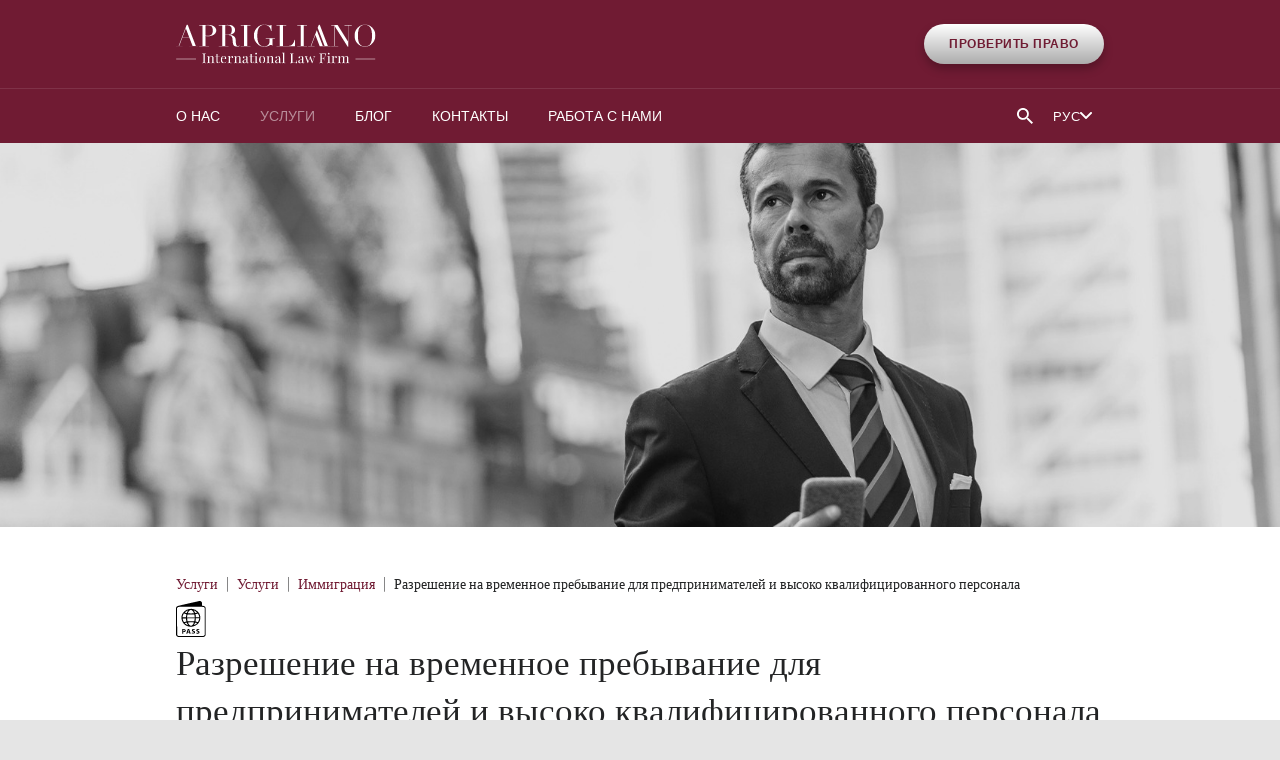

--- FILE ---
content_type: text/html; charset=UTF-8
request_url: https://www.apriglianos.com/ru/%D1%83%D1%81%D0%BB%D1%83%D0%B3%D0%B8/%D0%B8%D0%BC%D0%BC%D0%B8%D0%B3%D1%80%D0%B0%D1%86%D0%B8%D1%8F/%D1%80%D0%B0%D0%B7%D1%80%D0%B5%D1%88%D0%B5%D0%BD%D0%B8%D0%B5-%D0%BD%D0%B0-%D0%B2%D1%80%D0%B5%D0%BC%D0%B5%D0%BD%D0%BD%D0%BE%D0%B5-%D0%BF%D1%80%D0%B5%D0%B1%D1%8B%D0%B2%D0%B0%D0%BD%D0%B8%D0%B5-%D0%B4/
body_size: 17935
content:
<!DOCTYPE HTML>
<html lang="ru-RU" dir="ltr">
<head>
<script id="Cookiebot" src=https://consent.cookiebot.com/uc.js data-cbid="e970abae-d31a-4e44-a9df-d3cc2ad3e8eb" data-blockingmode="auto" type="text/javascript"></script>
<script>(function(w,d,s,l,i){w[l]=w[l]||[];w[l].push({'gtm.start':
new Date().getTime(),event:'gtm.js'});var f=d.getElementsByTagName(s)[0],
j=d.createElement(s),dl=l!='dataLayer'?'&l='+l:'';j.async=true;j.src=
'https://www.googletagmanager.com/gtm.js?id='+i+dl;f.parentNode.insertBefore(j,f);
})(window,document,'script','dataLayer','GTM-KLHD297');</script>
<meta name="generator" content="Joomla! - Open Source Content Management" />
<meta charset="UTF-8">
<meta http-equiv="X-UA-Compatible" content="IE=edge">
<meta name="viewport" content="width=device-width, initial-scale=1">
<title>Разрешение на временное пребывание для предпринимателей и высоко квалифицированного персонала - Aprigliano International Law Firm</title>
<link rel="shortcut icon" href="/th/favicon.ico">
<link rel="apple-touch-icon-precomposed" href="/th/apple_touch_icon.png">
<meta name='robots' content='index, follow, max-image-preview:large, max-snippet:-1, max-video-preview:-1' />
	<style>img:is([sizes="auto" i], [sizes^="auto," i]) { contain-intrinsic-size: 3000px 1500px }</style>
	<link rel="alternate" hreflang="it" href="https://www.apriglianos.com/i-nostri-servizi/immigrazione/permesso-di-soggiorno-italiano-per-imprenditori-e-personale-specializzato/" />
<link rel="alternate" hreflang="en" href="https://www.apriglianos.com/en/our-services/immigration/work-and-entrepreneur-italian-residence-permits/" />
<link rel="alternate" hreflang="ru" href="https://www.apriglianos.com/ru/%d1%83%d1%81%d0%bb%d1%83%d0%b3%d0%b8/%d0%b8%d0%bc%d0%bc%d0%b8%d0%b3%d1%80%d0%b0%d1%86%d0%b8%d1%8f/%d1%80%d0%b0%d0%b7%d1%80%d0%b5%d1%88%d0%b5%d0%bd%d0%b8%d0%b5-%d0%bd%d0%b0-%d0%b2%d1%80%d0%b5%d0%bc%d0%b5%d0%bd%d0%bd%d0%be%d0%b5-%d0%bf%d1%80%d0%b5%d0%b1%d1%8b%d0%b2%d0%b0%d0%bd%d0%b8%d0%b5-%d0%b4/" />
<link rel="alternate" hreflang="x-default" href="https://www.apriglianos.com/i-nostri-servizi/immigrazione/permesso-di-soggiorno-italiano-per-imprenditori-e-personale-specializzato/" />
	
	<meta name="description" content="Мы предлагаем персонализированные и эксклюзивные решения, позволяющие наверняка добиться разрешения на временное пребывание в кратчайшие сроки." />
	
	<meta property="og:locale" content="ru_RU" />
	<meta property="og:type" content="article" />
	<meta property="og:title" content="Разрешение на временное пребывание для предпринимателей и высоко квалифицированного персонала - Aprigliano International Law Firm" />
	<meta property="og:description" content="Мы предлагаем персонализированные и эксклюзивные решения, позволяющие наверняка добиться разрешения на временное пребывание в кратчайшие сроки." />
	<meta property="og:url" content="https://www.apriglianos.com/ru/%d1%83%d1%81%d0%bb%d1%83%d0%b3%d0%b8/%d0%b8%d0%bc%d0%bc%d0%b8%d0%b3%d1%80%d0%b0%d1%86%d0%b8%d1%8f/%d1%80%d0%b0%d0%b7%d1%80%d0%b5%d1%88%d0%b5%d0%bd%d0%b8%d0%b5-%d0%bd%d0%b0-%d0%b2%d1%80%d0%b5%d0%bc%d0%b5%d0%bd%d0%bd%d0%be%d0%b5-%d0%bf%d1%80%d0%b5%d0%b1%d1%8b%d0%b2%d0%b0%d0%bd%d0%b8%d0%b5-%d0%b4/" />
	<meta property="og:site_name" content="Aprigliano International Law Firm" />
	<meta property="article:modified_time" content="2019-06-27T15:24:23+00:00" />
	<meta property="og:image" content="https://www.apriglianos.com/up/header-permesso-soggiorno-imprenditori.jpg" />
	<meta property="og:image:width" content="1920" />
	<meta property="og:image:height" content="510" />
	<meta property="og:image:type" content="image/jpeg" />
	<script type="application/ld+json" class="yoast-schema-graph">{"@context":"https://schema.org","@graph":[{"@type":"WebPage","@id":"https://www.apriglianos.com/ru/%d1%83%d1%81%d0%bb%d1%83%d0%b3%d0%b8/%d0%b8%d0%bc%d0%bc%d0%b8%d0%b3%d1%80%d0%b0%d1%86%d0%b8%d1%8f/%d1%80%d0%b0%d0%b7%d1%80%d0%b5%d1%88%d0%b5%d0%bd%d0%b8%d0%b5-%d0%bd%d0%b0-%d0%b2%d1%80%d0%b5%d0%bc%d0%b5%d0%bd%d0%bd%d0%be%d0%b5-%d0%bf%d1%80%d0%b5%d0%b1%d1%8b%d0%b2%d0%b0%d0%bd%d0%b8%d0%b5-%d0%b4/","url":"https://www.apriglianos.com/ru/%d1%83%d1%81%d0%bb%d1%83%d0%b3%d0%b8/%d0%b8%d0%bc%d0%bc%d0%b8%d0%b3%d1%80%d0%b0%d1%86%d0%b8%d1%8f/%d1%80%d0%b0%d0%b7%d1%80%d0%b5%d1%88%d0%b5%d0%bd%d0%b8%d0%b5-%d0%bd%d0%b0-%d0%b2%d1%80%d0%b5%d0%bc%d0%b5%d0%bd%d0%bd%d0%be%d0%b5-%d0%bf%d1%80%d0%b5%d0%b1%d1%8b%d0%b2%d0%b0%d0%bd%d0%b8%d0%b5-%d0%b4/","name":"Разрешение на временное пребывание для предпринимателей и высоко квалифицированного персонала - Aprigliano International Law Firm","isPartOf":{"@id":"https://www.apriglianos.com/ru/#website"},"primaryImageOfPage":{"@id":"https://www.apriglianos.com/ru/%d1%83%d1%81%d0%bb%d1%83%d0%b3%d0%b8/%d0%b8%d0%bc%d0%bc%d0%b8%d0%b3%d1%80%d0%b0%d1%86%d0%b8%d1%8f/%d1%80%d0%b0%d0%b7%d1%80%d0%b5%d1%88%d0%b5%d0%bd%d0%b8%d0%b5-%d0%bd%d0%b0-%d0%b2%d1%80%d0%b5%d0%bc%d0%b5%d0%bd%d0%bd%d0%be%d0%b5-%d0%bf%d1%80%d0%b5%d0%b1%d1%8b%d0%b2%d0%b0%d0%bd%d0%b8%d0%b5-%d0%b4/#primaryimage"},"image":{"@id":"https://www.apriglianos.com/ru/%d1%83%d1%81%d0%bb%d1%83%d0%b3%d0%b8/%d0%b8%d0%bc%d0%bc%d0%b8%d0%b3%d1%80%d0%b0%d1%86%d0%b8%d1%8f/%d1%80%d0%b0%d0%b7%d1%80%d0%b5%d1%88%d0%b5%d0%bd%d0%b8%d0%b5-%d0%bd%d0%b0-%d0%b2%d1%80%d0%b5%d0%bc%d0%b5%d0%bd%d0%bd%d0%be%d0%b5-%d0%bf%d1%80%d0%b5%d0%b1%d1%8b%d0%b2%d0%b0%d0%bd%d0%b8%d0%b5-%d0%b4/#primaryimage"},"thumbnailUrl":"https://www.apriglianos.com/up/header-permesso-soggiorno-imprenditori.jpg","datePublished":"2019-06-21T09:11:17+00:00","dateModified":"2019-06-27T15:24:23+00:00","description":"Мы предлагаем персонализированные и эксклюзивные решения, позволяющие наверняка добиться разрешения на временное пребывание в кратчайшие сроки.","breadcrumb":{"@id":"https://www.apriglianos.com/ru/%d1%83%d1%81%d0%bb%d1%83%d0%b3%d0%b8/%d0%b8%d0%bc%d0%bc%d0%b8%d0%b3%d1%80%d0%b0%d1%86%d0%b8%d1%8f/%d1%80%d0%b0%d0%b7%d1%80%d0%b5%d1%88%d0%b5%d0%bd%d0%b8%d0%b5-%d0%bd%d0%b0-%d0%b2%d1%80%d0%b5%d0%bc%d0%b5%d0%bd%d0%bd%d0%be%d0%b5-%d0%bf%d1%80%d0%b5%d0%b1%d1%8b%d0%b2%d0%b0%d0%bd%d0%b8%d0%b5-%d0%b4/#breadcrumb"},"inLanguage":"ru-RU","potentialAction":[{"@type":"ReadAction","target":["https://www.apriglianos.com/ru/%d1%83%d1%81%d0%bb%d1%83%d0%b3%d0%b8/%d0%b8%d0%bc%d0%bc%d0%b8%d0%b3%d1%80%d0%b0%d1%86%d0%b8%d1%8f/%d1%80%d0%b0%d0%b7%d1%80%d0%b5%d1%88%d0%b5%d0%bd%d0%b8%d0%b5-%d0%bd%d0%b0-%d0%b2%d1%80%d0%b5%d0%bc%d0%b5%d0%bd%d0%bd%d0%be%d0%b5-%d0%bf%d1%80%d0%b5%d0%b1%d1%8b%d0%b2%d0%b0%d0%bd%d0%b8%d0%b5-%d0%b4/"]}]},{"@type":"ImageObject","inLanguage":"ru-RU","@id":"https://www.apriglianos.com/ru/%d1%83%d1%81%d0%bb%d1%83%d0%b3%d0%b8/%d0%b8%d0%bc%d0%bc%d0%b8%d0%b3%d1%80%d0%b0%d1%86%d0%b8%d1%8f/%d1%80%d0%b0%d0%b7%d1%80%d0%b5%d1%88%d0%b5%d0%bd%d0%b8%d0%b5-%d0%bd%d0%b0-%d0%b2%d1%80%d0%b5%d0%bc%d0%b5%d0%bd%d0%bd%d0%be%d0%b5-%d0%bf%d1%80%d0%b5%d0%b1%d1%8b%d0%b2%d0%b0%d0%bd%d0%b8%d0%b5-%d0%b4/#primaryimage","url":"https://www.apriglianos.com/up/header-permesso-soggiorno-imprenditori.jpg","contentUrl":"https://www.apriglianos.com/up/header-permesso-soggiorno-imprenditori.jpg","width":1920,"height":510},{"@type":"BreadcrumbList","@id":"https://www.apriglianos.com/ru/%d1%83%d1%81%d0%bb%d1%83%d0%b3%d0%b8/%d0%b8%d0%bc%d0%bc%d0%b8%d0%b3%d1%80%d0%b0%d1%86%d0%b8%d1%8f/%d1%80%d0%b0%d0%b7%d1%80%d0%b5%d1%88%d0%b5%d0%bd%d0%b8%d0%b5-%d0%bd%d0%b0-%d0%b2%d1%80%d0%b5%d0%bc%d0%b5%d0%bd%d0%bd%d0%be%d0%b5-%d0%bf%d1%80%d0%b5%d0%b1%d1%8b%d0%b2%d0%b0%d0%bd%d0%b8%d0%b5-%d0%b4/#breadcrumb","itemListElement":[{"@type":"ListItem","position":1,"name":"Home","item":"https://www.apriglianos.com/ru/"},{"@type":"ListItem","position":2,"name":"Услуги","item":"https://www.apriglianos.com/ru/%d1%83%d1%81%d0%bb%d1%83%d0%b3%d0%b8/"},{"@type":"ListItem","position":3,"name":"Иммиграция","item":"https://www.apriglianos.com/ru/%d1%83%d1%81%d0%bb%d1%83%d0%b3%d0%b8/%d0%b8%d0%bc%d0%bc%d0%b8%d0%b3%d1%80%d0%b0%d1%86%d0%b8%d1%8f/"},{"@type":"ListItem","position":4,"name":"Разрешение на временное пребывание для предпринимателей и высоко квалифицированного персонала"}]},{"@type":"WebSite","@id":"https://www.apriglianos.com/ru/#website","url":"https://www.apriglianos.com/ru/","name":"Aprigliano International Law Firm","description":"Aprigliano è uno dei primi studi legali italiani leader nel diritto dell’immigrazione e nel processo di internazionalizzazione delle imprese.","potentialAction":[{"@type":"SearchAction","target":{"@type":"EntryPoint","urlTemplate":"https://www.apriglianos.com/ru/?s={search_term_string}"},"query-input":{"@type":"PropertyValueSpecification","valueRequired":true,"valueName":"search_term_string"}}],"inLanguage":"ru-RU"}]}</script>
	
<link rel='stylesheet' id='wp-block-library-css' href='https://www.apriglianos.com/inc/css/dist/block-library/style.min.css?ver=6.7.4' type='text/css' media='all' />
<style id='safe-svg-svg-icon-style-inline-css' type='text/css'>
.safe-svg-cover{text-align:center}.safe-svg-cover .safe-svg-inside{display:inline-block;max-width:100%}.safe-svg-cover svg{height:100%;max-height:100%;max-width:100%;width:100%}
</style>
<style id='classic-theme-styles-inline-css' type='text/css'>
/*! This file is auto-generated */
.wp-block-button__link{color:#fff;background-color:#32373c;border-radius:9999px;box-shadow:none;text-decoration:none;padding:calc(.667em + 2px) calc(1.333em + 2px);font-size:1.125em}.wp-block-file__button{background:#32373c;color:#fff;text-decoration:none}
</style>
<style id='global-styles-inline-css' type='text/css'>
:root{--wp--preset--aspect-ratio--square: 1;--wp--preset--aspect-ratio--4-3: 4/3;--wp--preset--aspect-ratio--3-4: 3/4;--wp--preset--aspect-ratio--3-2: 3/2;--wp--preset--aspect-ratio--2-3: 2/3;--wp--preset--aspect-ratio--16-9: 16/9;--wp--preset--aspect-ratio--9-16: 9/16;--wp--preset--color--black: #000000;--wp--preset--color--cyan-bluish-gray: #abb8c3;--wp--preset--color--white: #ffffff;--wp--preset--color--pale-pink: #f78da7;--wp--preset--color--vivid-red: #cf2e2e;--wp--preset--color--luminous-vivid-orange: #ff6900;--wp--preset--color--luminous-vivid-amber: #fcb900;--wp--preset--color--light-green-cyan: #7bdcb5;--wp--preset--color--vivid-green-cyan: #00d084;--wp--preset--color--pale-cyan-blue: #8ed1fc;--wp--preset--color--vivid-cyan-blue: #0693e3;--wp--preset--color--vivid-purple: #9b51e0;--wp--preset--gradient--vivid-cyan-blue-to-vivid-purple: linear-gradient(135deg,rgba(6,147,227,1) 0%,rgb(155,81,224) 100%);--wp--preset--gradient--light-green-cyan-to-vivid-green-cyan: linear-gradient(135deg,rgb(122,220,180) 0%,rgb(0,208,130) 100%);--wp--preset--gradient--luminous-vivid-amber-to-luminous-vivid-orange: linear-gradient(135deg,rgba(252,185,0,1) 0%,rgba(255,105,0,1) 100%);--wp--preset--gradient--luminous-vivid-orange-to-vivid-red: linear-gradient(135deg,rgba(255,105,0,1) 0%,rgb(207,46,46) 100%);--wp--preset--gradient--very-light-gray-to-cyan-bluish-gray: linear-gradient(135deg,rgb(238,238,238) 0%,rgb(169,184,195) 100%);--wp--preset--gradient--cool-to-warm-spectrum: linear-gradient(135deg,rgb(74,234,220) 0%,rgb(151,120,209) 20%,rgb(207,42,186) 40%,rgb(238,44,130) 60%,rgb(251,105,98) 80%,rgb(254,248,76) 100%);--wp--preset--gradient--blush-light-purple: linear-gradient(135deg,rgb(255,206,236) 0%,rgb(152,150,240) 100%);--wp--preset--gradient--blush-bordeaux: linear-gradient(135deg,rgb(254,205,165) 0%,rgb(254,45,45) 50%,rgb(107,0,62) 100%);--wp--preset--gradient--luminous-dusk: linear-gradient(135deg,rgb(255,203,112) 0%,rgb(199,81,192) 50%,rgb(65,88,208) 100%);--wp--preset--gradient--pale-ocean: linear-gradient(135deg,rgb(255,245,203) 0%,rgb(182,227,212) 50%,rgb(51,167,181) 100%);--wp--preset--gradient--electric-grass: linear-gradient(135deg,rgb(202,248,128) 0%,rgb(113,206,126) 100%);--wp--preset--gradient--midnight: linear-gradient(135deg,rgb(2,3,129) 0%,rgb(40,116,252) 100%);--wp--preset--font-size--small: 13px;--wp--preset--font-size--medium: 20px;--wp--preset--font-size--large: 36px;--wp--preset--font-size--x-large: 42px;--wp--preset--spacing--20: 0.44rem;--wp--preset--spacing--30: 0.67rem;--wp--preset--spacing--40: 1rem;--wp--preset--spacing--50: 1.5rem;--wp--preset--spacing--60: 2.25rem;--wp--preset--spacing--70: 3.38rem;--wp--preset--spacing--80: 5.06rem;--wp--preset--shadow--natural: 6px 6px 9px rgba(0, 0, 0, 0.2);--wp--preset--shadow--deep: 12px 12px 50px rgba(0, 0, 0, 0.4);--wp--preset--shadow--sharp: 6px 6px 0px rgba(0, 0, 0, 0.2);--wp--preset--shadow--outlined: 6px 6px 0px -3px rgba(255, 255, 255, 1), 6px 6px rgba(0, 0, 0, 1);--wp--preset--shadow--crisp: 6px 6px 0px rgba(0, 0, 0, 1);}:where(.is-layout-flex){gap: 0.5em;}:where(.is-layout-grid){gap: 0.5em;}body .is-layout-flex{display: flex;}.is-layout-flex{flex-wrap: wrap;align-items: center;}.is-layout-flex > :is(*, div){margin: 0;}body .is-layout-grid{display: grid;}.is-layout-grid > :is(*, div){margin: 0;}:where(.wp-block-columns.is-layout-flex){gap: 2em;}:where(.wp-block-columns.is-layout-grid){gap: 2em;}:where(.wp-block-post-template.is-layout-flex){gap: 1.25em;}:where(.wp-block-post-template.is-layout-grid){gap: 1.25em;}.has-black-color{color: var(--wp--preset--color--black) !important;}.has-cyan-bluish-gray-color{color: var(--wp--preset--color--cyan-bluish-gray) !important;}.has-white-color{color: var(--wp--preset--color--white) !important;}.has-pale-pink-color{color: var(--wp--preset--color--pale-pink) !important;}.has-vivid-red-color{color: var(--wp--preset--color--vivid-red) !important;}.has-luminous-vivid-orange-color{color: var(--wp--preset--color--luminous-vivid-orange) !important;}.has-luminous-vivid-amber-color{color: var(--wp--preset--color--luminous-vivid-amber) !important;}.has-light-green-cyan-color{color: var(--wp--preset--color--light-green-cyan) !important;}.has-vivid-green-cyan-color{color: var(--wp--preset--color--vivid-green-cyan) !important;}.has-pale-cyan-blue-color{color: var(--wp--preset--color--pale-cyan-blue) !important;}.has-vivid-cyan-blue-color{color: var(--wp--preset--color--vivid-cyan-blue) !important;}.has-vivid-purple-color{color: var(--wp--preset--color--vivid-purple) !important;}.has-black-background-color{background-color: var(--wp--preset--color--black) !important;}.has-cyan-bluish-gray-background-color{background-color: var(--wp--preset--color--cyan-bluish-gray) !important;}.has-white-background-color{background-color: var(--wp--preset--color--white) !important;}.has-pale-pink-background-color{background-color: var(--wp--preset--color--pale-pink) !important;}.has-vivid-red-background-color{background-color: var(--wp--preset--color--vivid-red) !important;}.has-luminous-vivid-orange-background-color{background-color: var(--wp--preset--color--luminous-vivid-orange) !important;}.has-luminous-vivid-amber-background-color{background-color: var(--wp--preset--color--luminous-vivid-amber) !important;}.has-light-green-cyan-background-color{background-color: var(--wp--preset--color--light-green-cyan) !important;}.has-vivid-green-cyan-background-color{background-color: var(--wp--preset--color--vivid-green-cyan) !important;}.has-pale-cyan-blue-background-color{background-color: var(--wp--preset--color--pale-cyan-blue) !important;}.has-vivid-cyan-blue-background-color{background-color: var(--wp--preset--color--vivid-cyan-blue) !important;}.has-vivid-purple-background-color{background-color: var(--wp--preset--color--vivid-purple) !important;}.has-black-border-color{border-color: var(--wp--preset--color--black) !important;}.has-cyan-bluish-gray-border-color{border-color: var(--wp--preset--color--cyan-bluish-gray) !important;}.has-white-border-color{border-color: var(--wp--preset--color--white) !important;}.has-pale-pink-border-color{border-color: var(--wp--preset--color--pale-pink) !important;}.has-vivid-red-border-color{border-color: var(--wp--preset--color--vivid-red) !important;}.has-luminous-vivid-orange-border-color{border-color: var(--wp--preset--color--luminous-vivid-orange) !important;}.has-luminous-vivid-amber-border-color{border-color: var(--wp--preset--color--luminous-vivid-amber) !important;}.has-light-green-cyan-border-color{border-color: var(--wp--preset--color--light-green-cyan) !important;}.has-vivid-green-cyan-border-color{border-color: var(--wp--preset--color--vivid-green-cyan) !important;}.has-pale-cyan-blue-border-color{border-color: var(--wp--preset--color--pale-cyan-blue) !important;}.has-vivid-cyan-blue-border-color{border-color: var(--wp--preset--color--vivid-cyan-blue) !important;}.has-vivid-purple-border-color{border-color: var(--wp--preset--color--vivid-purple) !important;}.has-vivid-cyan-blue-to-vivid-purple-gradient-background{background: var(--wp--preset--gradient--vivid-cyan-blue-to-vivid-purple) !important;}.has-light-green-cyan-to-vivid-green-cyan-gradient-background{background: var(--wp--preset--gradient--light-green-cyan-to-vivid-green-cyan) !important;}.has-luminous-vivid-amber-to-luminous-vivid-orange-gradient-background{background: var(--wp--preset--gradient--luminous-vivid-amber-to-luminous-vivid-orange) !important;}.has-luminous-vivid-orange-to-vivid-red-gradient-background{background: var(--wp--preset--gradient--luminous-vivid-orange-to-vivid-red) !important;}.has-very-light-gray-to-cyan-bluish-gray-gradient-background{background: var(--wp--preset--gradient--very-light-gray-to-cyan-bluish-gray) !important;}.has-cool-to-warm-spectrum-gradient-background{background: var(--wp--preset--gradient--cool-to-warm-spectrum) !important;}.has-blush-light-purple-gradient-background{background: var(--wp--preset--gradient--blush-light-purple) !important;}.has-blush-bordeaux-gradient-background{background: var(--wp--preset--gradient--blush-bordeaux) !important;}.has-luminous-dusk-gradient-background{background: var(--wp--preset--gradient--luminous-dusk) !important;}.has-pale-ocean-gradient-background{background: var(--wp--preset--gradient--pale-ocean) !important;}.has-electric-grass-gradient-background{background: var(--wp--preset--gradient--electric-grass) !important;}.has-midnight-gradient-background{background: var(--wp--preset--gradient--midnight) !important;}.has-small-font-size{font-size: var(--wp--preset--font-size--small) !important;}.has-medium-font-size{font-size: var(--wp--preset--font-size--medium) !important;}.has-large-font-size{font-size: var(--wp--preset--font-size--large) !important;}.has-x-large-font-size{font-size: var(--wp--preset--font-size--x-large) !important;}
:where(.wp-block-post-template.is-layout-flex){gap: 1.25em;}:where(.wp-block-post-template.is-layout-grid){gap: 1.25em;}
:where(.wp-block-columns.is-layout-flex){gap: 2em;}:where(.wp-block-columns.is-layout-grid){gap: 2em;}
:root :where(.wp-block-pullquote){font-size: 1.5em;line-height: 1.6;}
</style>
<link rel='stylesheet' id='contact-form-7-css' href='https://www.apriglianos.com/pl/contact-form-7/includes/css/styles.css?ver=6.0.5' type='text/css' media='all' />
<link rel='stylesheet' id='nbcpf-intlTelInput-style-css' href='https://www.apriglianos.com/pl/country-phone-field-contact-form-7/assets/css/intlTelInput.min.css?ver=6.7.4' type='text/css' media='all' />
<link rel='stylesheet' id='nbcpf-countryFlag-style-css' href='https://www.apriglianos.com/pl/country-phone-field-contact-form-7/assets/css/countrySelect.min.css?ver=6.7.4' type='text/css' media='all' />
<link rel='stylesheet' id='wpcf7-redirect-script-frontend-css' href='https://www.apriglianos.com/pl/wpcf7-redirect/build/css/wpcf7-redirect-frontend.min.css?ver=1.1' type='text/css' media='all' />
<link rel='stylesheet' id='wpml-menu-item-0-css' href='https://www.apriglianos.com/pl/sitepress-multilingual-cms/templates/language-switchers/menu-item/style.min.css?ver=1' type='text/css' media='all' />
<link rel='stylesheet' id='aprigliano-header-css-css' href='https://www.apriglianos.com/th/css/header.css?ver=1.0.0' type='text/css' media='all' />
<link rel='stylesheet' id='aprigliano-footer-css-css' href='https://www.apriglianos.com/th/css/footer.css?ver=1.0.0' type='text/css' media='all' />
<script type="text/javascript" src="https://www.apriglianos.com/inc/js/jquery/jquery.min.js?ver=3.7.1" id="jquery-core-js"></script>
<script type="text/javascript" src="https://www.apriglianos.com/inc/js/jquery/jquery-migrate.min.js?ver=3.4.1" id="jquery-migrate-js"></script>
<link rel="alternate" title="oEmbed (JSON)" type="application/json+oembed" href="https://www.apriglianos.com/ru/wp-json/oembed/1.0/embed?url=https%3A%2F%2Fwww.apriglianos.com%2Fru%2F%25d1%2583%25d1%2581%25d0%25bb%25d1%2583%25d0%25b3%25d0%25b8%2F%25d0%25b8%25d0%25bc%25d0%25bc%25d0%25b8%25d0%25b3%25d1%2580%25d0%25b0%25d1%2586%25d0%25b8%25d1%258f%2F%25d1%2580%25d0%25b0%25d0%25b7%25d1%2580%25d0%25b5%25d1%2588%25d0%25b5%25d0%25bd%25d0%25b8%25d0%25b5-%25d0%25bd%25d0%25b0-%25d0%25b2%25d1%2580%25d0%25b5%25d0%25bc%25d0%25b5%25d0%25bd%25d0%25bd%25d0%25be%25d0%25b5-%25d0%25bf%25d1%2580%25d0%25b5%25d0%25b1%25d1%258b%25d0%25b2%25d0%25b0%25d0%25bd%25d0%25b8%25d0%25b5-%25d0%25b4%2F" />
<link rel="alternate" title="oEmbed (XML)" type="text/xml+oembed" href="https://www.apriglianos.com/ru/wp-json/oembed/1.0/embed?url=https%3A%2F%2Fwww.apriglianos.com%2Fru%2F%25d1%2583%25d1%2581%25d0%25bb%25d1%2583%25d0%25b3%25d0%25b8%2F%25d0%25b8%25d0%25bc%25d0%25bc%25d0%25b8%25d0%25b3%25d1%2580%25d0%25b0%25d1%2586%25d0%25b8%25d1%258f%2F%25d1%2580%25d0%25b0%25d0%25b7%25d1%2580%25d0%25b5%25d1%2588%25d0%25b5%25d0%25bd%25d0%25b8%25d0%25b5-%25d0%25bd%25d0%25b0-%25d0%25b2%25d1%2580%25d0%25b5%25d0%25bc%25d0%25b5%25d0%25bd%25d0%25bd%25d0%25be%25d0%25b5-%25d0%25bf%25d1%2580%25d0%25b5%25d0%25b1%25d1%258b%25d0%25b2%25d0%25b0%25d0%25bd%25d0%25b8%25d0%25b5-%25d0%25b4%2F&#038;format=xml" />
<link rel="stylesheet" href="/th/css/style.css">
<script src="/th/js/script.js" async></script>
<script src="https://www.google.com/recaptcha/api.js?render=6LeyUrEUAAAAAHVYpst-ybAjCwVDohaCPLRyu4ab"></script> 
<script id="mcjs">!function(c,h,i,m,p){m=c.createElement(h),p=c.getElementsByTagName(h)[0],m.async=1,m.src=i,p.parentNode.insertBefore(m,p)}(document,"script","https://chimpstatic.com/mcjs-connected/js/users/d9e0ffad7421e0bad145b4798/3e109e15d161eaaf643afde9a.js");</script>
<style>.grecaptcha-badge{display:none !important}</style>
<script
    id="partoo-messaging-widget"
    type="module"
    src="https://cdn.partoo.co/widget/prod/latest.js"
    data-token="4ab98945-996e-4b39-bac1-2049e5bb52ea"
    data-icon="message_logo_icon"
    data-color="#701B32"
    data-policy-url="https://app.partoo.co/privacy/messaging/baec6e96-7655-477c-9963-4423889b1314?lang=it"
    data-country="IT"
    data-avatar-image-url="https://cdn.partoo.co/avatar/prod/4ab98945-996e-4b39-bac1-2049e5bb52ea/2c62c30b-7cd5-4123-ba03-2e0c00b59392.jpeg"
></script>
</head>

<!-- URL Normalizer (by JoomlaWorks) --><body>
<noscript><iframe src="https://www.googletagmanager.com/ns.html?id=GTM-KLHD297"
height="0" width="0" style="display:none;visibility:hidden"></iframe></noscript>
<header class="tm-custom-header">
<div class="uk-section uk-section-small uk-section-danger tm-header-top">
<div class="uk-container">
<div class="uk-flex-middle uk-grid" uk-grid>
<div class="uk-width-expand uk-first-column">
<div class="tm-logo-container">
<p><a href="/ru/"><img loading="lazy" decoding="async" class="uk-width-1-1 uk-fill-light" src="/up/logo.svg" alt="" width="274" height="55" uk-svg/></a></p>
</div>
</div>
<div class="uk-width-auto">
<div class="tm-check-button-container">
<a target="_BLANK" href="https://eligibility.apriglianos.com" class="uk-button uk-button-default tm-check-eleggibilita-btn">
ПРОВЕРИТЬ ПРАВО</a>
</div>
</div>
</div>
</div>
</div>
<nav class="uk-section uk-section-small uk-section-danger tm-header-bottom">
<div class="uk-container">
<div class="uk-flex-middle uk-grid" uk-grid>
<div class="uk-width-expand">
<div class="tm-mobile-logo-fixed uk-hidden@m uk-hidden@l">       
        <img src="/up/logo.svg"   
            width="100"
            alt="Logo"                                  
            class="tm-mobile-logo-img"/>                
    </div>  
<div class="tm-main-menu-container">
<ul class="uk-navbar-nav"><li><a href="https://www.apriglianos.com/ru/" class="">Услуги</a></li><li><a href="https://www.apriglianos.com/ru/%d0%be-%d0%bd%d0%b0%d1%81/" class="">О нас</a></li><li class="uk-parent uk-active"><a href="https://www.apriglianos.com/ru/%d1%83%d1%81%d0%bb%d1%83%d0%b3%d0%b8/" class="">Услуги</a><div class="uk-navbar-dropdown uk-drop uk-drop-boundary uk-drop-bottom-center" uk-drop="boundary: !nav; boundary-align: true; pos: bottom-justify;"><div class="uk-section uk-section-small"><div class="uk-container"><div class="uk-grid" uk-grid=""><div class="uk-width-1-3@m"><ul class="uk-nav uk-navbar-dropdown-nav"><li class="uk-parent"><a href="https://www.apriglianos.com/ru/%d1%83%d1%81%d0%bb%d1%83%d0%b3%d0%b8/%d0%b8%d1%82%d0%b0%d0%bb%d1%8c%d1%8f%d0%bd%d1%81%d0%ba%d0%be%d0%b5-%d0%b3%d1%80%d0%b0%d0%b6%d0%b4%d0%b0%d0%bd%d1%81%d1%82%d0%b2%d0%be/" class=""><img src="https://www.apriglianos.com/up/icon-globe.svg" width="22" height="22" class="uk-margin-small-right uk-fill-muted" alt="Итальянское гражданство" uk-svg=""/>Итальянское гражданство</a><ul class="uk-nav-sub"><li><a href="https://www.apriglianos.com/ru/%d1%83%d1%81%d0%bb%d1%83%d0%b3%d0%b8/%d0%b8%d1%82%d0%b0%d0%bb%d1%8c%d1%8f%d0%bd%d1%81%d0%ba%d0%be%d0%b5-%d0%b3%d1%80%d0%b0%d0%b6%d0%b4%d0%b0%d0%bd%d1%81%d1%82%d0%b2%d0%be/%d0%b3%d1%80%d0%b0%d0%b6%d0%b4%d0%b0%d0%bd%d1%81%d1%82%d0%b2%d0%be-%d1%8e%d1%80%d0%b5-%d1%81%d0%b0%d0%bd%d0%b3%d1%83%d0%b8%d0%bd%d0%b8%d1%81-%d0%bf%d0%be-%d0%ba%d1%80%d0%be%d0%b2%d0%b8/" class="">Гражданство юре сангуинис / по крови</a></li><li><a href="https://www.apriglianos.com/ru/%d1%83%d1%81%d0%bb%d1%83%d0%b3%d0%b8/%d0%b8%d1%82%d0%b0%d0%bb%d1%8c%d1%8f%d0%bd%d1%81%d0%ba%d0%be%d0%b5-%d0%b3%d1%80%d0%b0%d0%b6%d0%b4%d0%b0%d0%bd%d1%81%d1%82%d0%b2%d0%be/%d0%b3%d1%80%d0%b0%d0%b6%d0%b4%d0%b0%d0%bd%d1%81%d1%82%d0%b2%d0%be-%d1%8e%d1%80%d0%b5-%d1%81%d0%b0%d0%bd%d0%b3%d1%83%d0%b8%d0%bd%d0%b8%d1%81-%d0%bf%d0%be-%d0%ba%d1%80%d0%be%d0%b2%d0%b8-%d0%bf/" class="">Гражданство юре сангуинис / по крови – по  материнской линии суд рима</a></li><li><a href="https://www.apriglianos.com/ru/%d1%83%d1%81%d0%bb%d1%83%d0%b3%d0%b8/%d0%b8%d1%82%d0%b0%d0%bb%d1%8c%d1%8f%d0%bd%d1%81%d0%ba%d0%be%d0%b5-%d0%b3%d1%80%d0%b0%d0%b6%d0%b4%d0%b0%d0%bd%d1%81%d1%82%d0%b2%d0%be/%d0%b3%d1%80%d0%b0%d0%b6%d0%b4%d0%b0%d0%bd%d1%81%d1%82%d0%b2%d0%be-%d0%bd%d0%b0-%d0%be%d1%81%d0%bd%d0%be%d0%b2%d0%b0%d0%bd%d0%b8%d0%b8-%d0%b1%d1%80%d0%b0%d0%ba%d0%b0/" class="">Гражданство на основании брака</a></li><li><a href="https://www.apriglianos.com/ru/%d1%83%d1%81%d0%bb%d1%83%d0%b3%d0%b8/%d0%b8%d1%82%d0%b0%d0%bb%d1%8c%d1%8f%d0%bd%d1%81%d0%ba%d0%be%d0%b5-%d0%b3%d1%80%d0%b0%d0%b6%d0%b4%d0%b0%d0%bd%d1%81%d1%82%d0%b2%d0%be/%d0%b3%d1%80%d0%b0%d0%b6%d0%b4%d0%b0%d0%bd%d1%81%d1%82%d0%b2%d0%be-%d0%bd%d0%b0-%d0%be%d1%81%d0%bd%d0%be%d0%b2%d0%b0%d0%bd%d0%b8%d0%b8-%d0%bc%d0%b5%d1%81%d1%82%d0%b0-%d0%b6%d0%b8%d1%82%d0%b5%d0%bb/" class="">Гражданство на основании места жительства</a></li><li><a href="https://www.apriglianos.com/ru/%d1%83%d1%81%d0%bb%d1%83%d0%b3%d0%b8/%d0%b8%d1%82%d0%b0%d0%bb%d1%8c%d1%8f%d0%bd%d1%81%d0%ba%d0%be%d0%b5-%d0%b3%d1%80%d0%b0%d0%b6%d0%b4%d0%b0%d0%bd%d1%81%d1%82%d0%b2%d0%be/%d0%bf%d0%be%d0%b2%d1%82%d0%be%d1%80%d0%bd%d0%be%d0%b5-%d0%bf%d0%be%d0%bb%d1%83%d1%87%d0%b5%d0%bd%d0%b8%d0%b5-%d0%b8%d1%82%d0%b0%d0%bb%d1%8c%d1%8f%d0%bd%d1%81%d0%ba%d0%be%d0%b3%d0%be-%d0%b3%d1%80/" class="">Повторное получение итальянского гражданства</a></li></ul></li></ul></div><div class="uk-width-1-3@m"><ul class="uk-nav uk-navbar-dropdown-nav"><li class="uk-parent uk-active"><a href="https://www.apriglianos.com/ru/%d1%83%d1%81%d0%bb%d1%83%d0%b3%d0%b8/%d0%b8%d0%bc%d0%bc%d0%b8%d0%b3%d1%80%d0%b0%d1%86%d0%b8%d1%8f/" class=""><img src="https://www.apriglianos.com/up/icon-passport.svg" width="22" height="22" class="uk-margin-small-right uk-fill-muted" alt="Иммиграция" uk-svg=""/>Иммиграция</a><ul class="uk-nav-sub"><li class="uk-parent"><a href="https://www.apriglianos.com/ru/%d1%83%d1%81%d0%bb%d1%83%d0%b3%d0%b8/%d0%b8%d0%bc%d0%bc%d0%b8%d0%b3%d1%80%d0%b0%d1%86%d0%b8%d1%8f/%d0%bf%d1%80%d0%be%d1%87%d0%b8%d0%b5-%d0%b2%d0%b8%d0%b4%d1%8b-%d1%80%d0%b0%d0%b7%d1%80%d0%b5%d1%88%d0%b5%d0%bd%d0%b8%d0%b9-%d0%bd%d0%b0-%d0%b2%d1%80%d0%b5%d0%bc%d0%b5%d0%bd%d0%bd%d0%be%d0%b5-%d0%bf/" class="">Прочие виды разрешений на временное пребывание</a><ul><li><a href="https://www.apriglianos.com/ru/%d1%83%d1%81%d0%bb%d1%83%d0%b3%d0%b8/%d0%b8%d0%bc%d0%bc%d0%b8%d0%b3%d1%80%d0%b0%d1%86%d0%b8%d1%8f/%d0%bf%d1%80%d0%be%d1%87%d0%b8%d0%b5-%d0%b2%d0%b8%d0%b4%d1%8b-%d1%80%d0%b0%d0%b7%d1%80%d0%b5%d1%88%d0%b5%d0%bd%d0%b8%d0%b9-%d0%bd%d0%b0-%d0%b2%d1%80%d0%b5%d0%bc%d0%b5%d0%bd%d0%bd%d0%be%d0%b5-%d0%bf/%d1%80%d0%b0%d0%b7%d1%80%d0%b5%d1%88%d0%b5%d0%bd%d0%b8%d0%b5-%d0%bd%d0%b0-%d0%b2%d1%80%d0%b5%d0%bc%d0%b5%d0%bd%d0%bd%d0%be%d0%b5-%d0%bf%d1%80%d0%b5%d0%b1%d1%8b%d0%b2%d0%b0%d0%bd%d0%b8%d0%b5-%d0%bd/" class="">Разрешение на временное пребывание на основании выбора места жительства</a></li><li><a href="https://www.apriglianos.com/ru/%d1%83%d1%81%d0%bb%d1%83%d0%b3%d0%b8/%d0%b8%d0%bc%d0%bc%d0%b8%d0%b3%d1%80%d0%b0%d1%86%d0%b8%d1%8f/%d0%bf%d1%80%d0%be%d1%87%d0%b8%d0%b5-%d0%b2%d0%b8%d0%b4%d1%8b-%d1%80%d0%b0%d0%b7%d1%80%d0%b5%d1%88%d0%b5%d0%bd%d0%b8%d0%b9-%d0%bd%d0%b0-%d0%b2%d1%80%d0%b5%d0%bc%d0%b5%d0%bd%d0%bd%d0%be%d0%b5-%d0%bf/%d1%80%d0%b0%d0%b7%d1%80%d0%b5%d1%88%d0%b5%d0%bd%d0%b8%d1%8f-%d0%bd%d0%b0-%d0%b2%d1%80%d0%b5%d0%bc%d0%b5%d0%bd%d0%bd%d0%be%d0%b5-%d0%bf%d1%80%d0%b5%d0%b1%d1%8b%d0%b2%d0%b0%d0%bd%d0%b8%d0%b5-%d0%bf/" class="">Разрешения на временное пребывание по семейным причинам</a></li><li><a href="https://www.apriglianos.com/ru/%d1%83%d1%81%d0%bb%d1%83%d0%b3%d0%b8/%d0%b8%d0%bc%d0%bc%d0%b8%d0%b3%d1%80%d0%b0%d1%86%d0%b8%d1%8f/%d0%bf%d1%80%d0%be%d1%87%d0%b8%d0%b5-%d0%b2%d0%b8%d0%b4%d1%8b-%d1%80%d0%b0%d0%b7%d1%80%d0%b5%d1%88%d0%b5%d0%bd%d0%b8%d0%b9-%d0%bd%d0%b0-%d0%b2%d1%80%d0%b5%d0%bc%d0%b5%d0%bd%d0%bd%d0%be%d0%b5-%d0%bf/%d0%ba%d0%be%d0%bd%d0%b2%d0%b5%d1%80%d1%82%d0%b8%d1%80%d0%be%d0%b2%d0%b0%d0%bd%d0%b8%d0%b5-%d0%b8%d0%bd%d0%be%d1%81%d1%82%d1%80%d0%b0%d0%bd%d0%bd%d0%be%d0%b3%d0%be-%d1%80%d0%b0%d0%b7%d1%80%d0%b5%d1%88/" class="">Конвертирование иностранного разрешения на временное пребывание ес в итальянское разрешение на временное пребывание</a></li><li><a href="https://www.apriglianos.com/ru/%d1%83%d1%81%d0%bb%d1%83%d0%b3%d0%b8/%d0%b8%d0%bc%d0%bc%d0%b8%d0%b3%d1%80%d0%b0%d1%86%d0%b8%d1%8f/%d0%bf%d1%80%d0%be%d1%87%d0%b8%d0%b5-%d0%b2%d0%b8%d0%b4%d1%8b-%d1%80%d0%b0%d0%b7%d1%80%d0%b5%d1%88%d0%b5%d0%bd%d0%b8%d0%b9-%d0%bd%d0%b0-%d0%b2%d1%80%d0%b5%d0%bc%d0%b5%d0%bd%d0%bd%d0%be%d0%b5-%d0%bf/%d0%ba%d0%be%d0%bd%d0%b2%d0%b5%d1%80%d1%82%d0%b8%d1%80%d0%be%d0%b2%d0%b0%d0%bd%d0%b8%d0%b5-%d0%b8%d0%bd%d0%be%d1%81%d1%82%d1%80%d0%b0%d0%bd%d0%bd%d0%be%d0%b9-%d1%81%d0%b8%d0%bd%d0%b5%d0%b9-%d0%ba/" class="">Конвертирование иностранной синей карты в итальянскую синюю карту</a></li></ul></li><li class="uk-parent"><a href="https://www.apriglianos.com/ru/%d1%83%d1%81%d0%bb%d1%83%d0%b3%d0%b8/%d0%b8%d0%bc%d0%bc%d0%b8%d0%b3%d1%80%d0%b0%d1%86%d0%b8%d1%8f/%d1%80%d0%b0%d0%b7%d1%80%d0%b5%d1%88%d0%b5%d0%bd%d0%b8%d0%b5-%d0%bd%d0%b0-%d0%b2%d1%80%d0%b5%d0%bc%d0%b5%d0%bd%d0%bd%d0%be%d0%b5-%d0%bf%d1%80%d0%b5%d0%b1%d1%8b%d0%b2%d0%b0%d0%bd%d0%b8%d0%b5-%d0%b4-2/" class="">Разрешение на временное пребывание для инвесторов</a><ul><li><a href="https://www.apriglianos.com/ru/%d1%83%d1%81%d0%bb%d1%83%d0%b3%d0%b8/%d0%b8%d0%bc%d0%bc%d0%b8%d0%b3%d1%80%d0%b0%d1%86%d0%b8%d1%8f/%d1%80%d0%b0%d0%b7%d1%80%d0%b5%d1%88%d0%b5%d0%bd%d0%b8%d0%b5-%d0%bd%d0%b0-%d0%b2%d1%80%d0%b5%d0%bc%d0%b5%d0%bd%d0%bd%d0%be%d0%b5-%d0%bf%d1%80%d0%b5%d0%b1%d1%8b%d0%b2%d0%b0%d0%bd%d0%b8%d0%b5-%d0%b4-2/%d0%b2%d0%b8%d0%b7%d0%b0-%d0%b4%d0%bb%d1%8f-%d0%b8%d0%bd%d0%be%d1%81%d1%82%d1%80%d0%b0%d0%bd%d0%bd%d1%8b%d1%85-%d0%b8%d0%bd%d0%b2%d0%b5%d1%81%d1%82%d0%be%d1%80%d0%be%d0%b2-%d0%b8%d0%bd%d0%b2%d0%b5-3/" class="">Виза для иностранных инвесторов инвестиции в ценные бумаги итальянского государства</a></li><li><a href="https://www.apriglianos.com/ru/%d1%83%d1%81%d0%bb%d1%83%d0%b3%d0%b8/%d0%b8%d0%bc%d0%bc%d0%b8%d0%b3%d1%80%d0%b0%d1%86%d0%b8%d1%8f/%d1%80%d0%b0%d0%b7%d1%80%d0%b5%d1%88%d0%b5%d0%bd%d0%b8%d0%b5-%d0%bd%d0%b0-%d0%b2%d1%80%d0%b5%d0%bc%d0%b5%d0%bd%d0%bd%d0%be%d0%b5-%d0%bf%d1%80%d0%b5%d0%b1%d1%8b%d0%b2%d0%b0%d0%bd%d0%b8%d0%b5-%d0%b4-2/%d0%b2%d0%b8%d0%b7%d0%b0-%d0%b4%d0%bb%d1%8f-%d0%b8%d0%bd%d0%be%d1%81%d1%82%d1%80%d0%b0%d0%bd%d0%bd%d1%8b%d1%85-%d0%b8%d0%bd%d0%b2%d0%b5%d1%81%d1%82%d0%be%d1%80%d0%be%d0%b2-%d0%b8%d0%bd%d0%b2%d0%b5/" class="">Виза для иностранных инвесторов инвестиция в акциях в итальянские компании</a></li><li><a href="https://www.apriglianos.com/ru/%d1%83%d1%81%d0%bb%d1%83%d0%b3%d0%b8/%d0%b8%d0%bc%d0%bc%d0%b8%d0%b3%d1%80%d0%b0%d1%86%d0%b8%d1%8f/%d1%80%d0%b0%d0%b7%d1%80%d0%b5%d1%88%d0%b5%d0%bd%d0%b8%d0%b5-%d0%bd%d0%b0-%d0%b2%d1%80%d0%b5%d0%bc%d0%b5%d0%bd%d0%bd%d0%be%d0%b5-%d0%bf%d1%80%d0%b5%d0%b1%d1%8b%d0%b2%d0%b0%d0%bd%d0%b8%d0%b5-%d0%b4-2/%d0%b2%d0%b8%d0%b7%d0%b0-%d0%b4%d0%bb%d1%8f-%d0%b8%d0%bd%d0%be%d1%81%d1%82%d1%80%d0%b0%d0%bd%d0%bd%d1%8b%d1%85-%d0%b8%d0%bd%d0%b2%d0%b5%d1%81%d1%82%d0%be%d1%80%d0%be%d0%b2-%d0%b8%d0%bd%d0%b2%d0%b5-2/" class="">Виза для иностранных инвесторов инвестиции в акции итальянских стартапов</a></li></ul></li><li class="uk-parent uk-active"><a href="https://www.apriglianos.com/ru/%d1%83%d1%81%d0%bb%d1%83%d0%b3%d0%b8/%d0%b8%d0%bc%d0%bc%d0%b8%d0%b3%d1%80%d0%b0%d1%86%d0%b8%d1%8f/%d1%80%d0%b0%d0%b7%d1%80%d0%b5%d1%88%d0%b5%d0%bd%d0%b8%d0%b5-%d0%bd%d0%b0-%d0%b2%d1%80%d0%b5%d0%bc%d0%b5%d0%bd%d0%bd%d0%be%d0%b5-%d0%bf%d1%80%d0%b5%d0%b1%d1%8b%d0%b2%d0%b0%d0%bd%d0%b8%d0%b5-%d0%b4/" class="">Разрешение на временное пребывание для предпринимателей и высоко квалифицированного персонала</a><ul><li><a href="https://www.apriglianos.com/ru/%d1%83%d1%81%d0%bb%d1%83%d0%b3%d0%b8/%d0%b8%d0%bc%d0%bc%d0%b8%d0%b3%d1%80%d0%b0%d1%86%d0%b8%d1%8f/%d1%80%d0%b0%d0%b7%d1%80%d0%b5%d1%88%d0%b5%d0%bd%d0%b8%d0%b5-%d0%bd%d0%b0-%d0%b2%d1%80%d0%b5%d0%bc%d0%b5%d0%bd%d0%bd%d0%be%d0%b5-%d0%bf%d1%80%d0%b5%d0%b1%d1%8b%d0%b2%d0%b0%d0%bd%d0%b8%d0%b5-%d0%b4/%d0%ba%d1%80%d0%b0%d1%82%d0%ba%d0%be%d1%81%d1%80%d0%be%d1%87%d0%bd%d1%8b%d0%b9-%d0%bf%d0%b5%d1%80%d0%b5%d0%b2%d0%be%d0%b4-%d0%ba%d0%be%d0%bc%d0%bf%d0%b0%d0%bd%d0%b8%d0%b8-%d1%80%d0%b0%d0%b7%d0%b4/" class="">Краткосрочный перевод компании (разделение внутри компании)</a></li><li><a href="https://www.apriglianos.com/ru/%d1%83%d1%81%d0%bb%d1%83%d0%b3%d0%b8/%d0%b8%d0%bc%d0%bc%d0%b8%d0%b3%d1%80%d0%b0%d1%86%d0%b8%d1%8f/%d1%80%d0%b0%d0%b7%d1%80%d0%b5%d1%88%d0%b5%d0%bd%d0%b8%d0%b5-%d0%bd%d0%b0-%d0%b2%d1%80%d0%b5%d0%bc%d0%b5%d0%bd%d0%bd%d0%be%d0%b5-%d0%bf%d1%80%d0%b5%d0%b1%d1%8b%d0%b2%d0%b0%d0%bd%d0%b8%d0%b5-%d0%b4/%d0%b4%d0%be%d0%bb%d0%b3%d0%be%d1%81%d1%80%d0%be%d1%87%d0%bd%d1%8b%d0%b9-%d0%bf%d0%b5%d1%80%d0%b5%d0%b2%d0%be%d0%b4-%d0%ba%d0%be%d0%bc%d0%bf%d0%b0%d0%bd%d0%b8%d0%b8-%d1%80%d0%b0%d0%b7%d0%b4%d0%b5/" class="">Долгосрочный перевод компании (разделение внутри компании)</a></li><li><a href="https://www.apriglianos.com/ru/%d1%83%d1%81%d0%bb%d1%83%d0%b3%d0%b8/%d0%b8%d0%bc%d0%bc%d0%b8%d0%b3%d1%80%d0%b0%d1%86%d0%b8%d1%8f/%d1%80%d0%b0%d0%b7%d1%80%d0%b5%d1%88%d0%b5%d0%bd%d0%b8%d0%b5-%d0%bd%d0%b0-%d0%b2%d1%80%d0%b5%d0%bc%d0%b5%d0%bd%d0%bd%d0%be%d0%b5-%d0%bf%d1%80%d0%b5%d0%b1%d1%8b%d0%b2%d0%b0%d0%bd%d0%b8%d0%b5-%d0%b4/%d1%80%d0%b0%d0%b7%d1%80%d0%b5%d1%88%d0%b5%d0%bd%d0%b8%d1%8f-%d0%bd%d0%b0-%d0%b2%d1%80%d0%b5%d0%bc%d0%b5%d0%bd%d0%bd%d0%be%d0%b5-%d0%bf%d1%80%d0%b5%d0%b1%d1%8b%d0%b2%d0%b0%d0%bd%d0%b8%d0%b5-%d0%b4/" class="">Разрешения на временное пребывание для самостоятельной работы (администратор итальянской компании)</a></li><li><a href="https://www.apriglianos.com/ru/%d1%83%d1%81%d0%bb%d1%83%d0%b3%d0%b8/%d0%b8%d0%bc%d0%bc%d0%b8%d0%b3%d1%80%d0%b0%d1%86%d0%b8%d1%8f/%d1%80%d0%b0%d0%b7%d1%80%d0%b5%d1%88%d0%b5%d0%bd%d0%b8%d0%b5-%d0%bd%d0%b0-%d0%b2%d1%80%d0%b5%d0%bc%d0%b5%d0%bd%d0%bd%d0%be%d0%b5-%d0%bf%d1%80%d0%b5%d0%b1%d1%8b%d0%b2%d0%b0%d0%bd%d0%b8%d0%b5-%d0%b4/%d1%80%d0%b0%d0%b7%d1%80%d0%b5%d1%88%d0%b5%d0%bd%d0%b8%d1%8f-%d0%bd%d0%b0-%d0%b2%d1%80%d0%b5%d0%bc%d0%b5%d0%bd%d0%bd%d0%be%d0%b5-%d0%bf%d1%80%d0%b5%d0%b1%d1%8b%d0%b2%d0%b0%d0%bd%d0%b8%d0%b5-%d0%bf/" class="">Разрешения на временное пребывание (предприниматель)</a></li><li><a href="https://www.apriglianos.com/ru/%d1%83%d1%81%d0%bb%d1%83%d0%b3%d0%b8/%d0%b8%d0%bc%d0%bc%d0%b8%d0%b3%d1%80%d0%b0%d1%86%d0%b8%d1%8f/%d1%80%d0%b0%d0%b7%d1%80%d0%b5%d1%88%d0%b5%d0%bd%d0%b8%d0%b5-%d0%bd%d0%b0-%d0%b2%d1%80%d0%b5%d0%bc%d0%b5%d0%bd%d0%bd%d0%be%d0%b5-%d0%bf%d1%80%d0%b5%d0%b1%d1%8b%d0%b2%d0%b0%d0%bd%d0%b8%d0%b5-%d0%b4/%d1%81%d0%b8%d0%bd%d1%8f%d1%8f-%d0%ba%d0%b0%d1%80%d1%82%d0%b0/" class="">Синяя карта</a></li><li><a href="https://www.apriglianos.com/ru/%d1%83%d1%81%d0%bb%d1%83%d0%b3%d0%b8/%d0%b8%d0%bc%d0%bc%d0%b8%d0%b3%d1%80%d0%b0%d1%86%d0%b8%d1%8f/%d1%80%d0%b0%d0%b7%d1%80%d0%b5%d1%88%d0%b5%d0%bd%d0%b8%d0%b5-%d0%bd%d0%b0-%d0%b2%d1%80%d0%b5%d0%bc%d0%b5%d0%bd%d0%bd%d0%be%d0%b5-%d0%bf%d1%80%d0%b5%d0%b1%d1%8b%d0%b2%d0%b0%d0%bd%d0%b8%d0%b5-%d0%b4/%d1%80%d0%b0%d0%b7%d1%80%d0%b5%d1%88%d0%b5%d0%bd%d0%b8%d0%b5-%d0%bd%d0%b0-%d0%b2%d1%80%d0%b5%d0%bc%d0%b5%d0%bd%d0%bd%d0%be%d0%b5-%d0%bf%d1%80%d0%b5%d0%b1%d1%8b%d0%b2%d0%b0%d0%bd%d0%b8%d0%b5-%d0%bd/" class="">Разрешение на временное пребывание на основании работы виза для стартапа</a></li></ul></li></ul></li></ul></div><div class="uk-width-1-3@m"><ul class="uk-nav uk-navbar-dropdown-nav"><li class="uk-parent"><a href="https://www.apriglianos.com/ru/%d1%83%d1%81%d0%bb%d1%83%d0%b3%d0%b8/%d0%ba%d0%be%d1%80%d0%bf%d0%be%d1%80%d0%b0%d1%86%d0%b8%d0%be%d0%bd%d0%bd%d0%be%d0%b5-%d0%b8-%d0%ba%d0%be%d0%bc%d0%bc%d0%b5%d1%80%d1%87%d0%b5%d1%81%d0%ba%d0%be%d0%b5-%d0%bf%d1%80%d0%b0%d0%b2%d0%be/" class=""><img src="https://www.apriglianos.com/up/icon-suitcase-line.svg" width="22" height="22" class="uk-margin-small-right uk-fill-muted" alt="Корпорационное и коммерческое право" uk-svg=""/>Корпорационное и коммерческое право</a><ul class="uk-nav-sub"><li><a href="https://www.apriglianos.com/ru/%d1%83%d1%81%d0%bb%d1%83%d0%b3%d0%b8/%d0%ba%d0%be%d1%80%d0%bf%d0%be%d1%80%d0%b0%d1%86%d0%b8%d0%be%d0%bd%d0%bd%d0%be%d0%b5-%d0%b8-%d0%ba%d0%be%d0%bc%d0%bc%d0%b5%d1%80%d1%87%d0%b5%d1%81%d0%ba%d0%be%d0%b5-%d0%bf%d1%80%d0%b0%d0%b2%d0%be/%d0%b8%d0%bd%d0%b2%d0%b5%d1%81%d1%82%d0%b8%d1%86%d0%b8%d0%b8-%d0%b2-%d0%b8%d1%82%d0%b0%d0%bb%d0%b8%d0%b8/" class="">Инвестиции В Италии</a></li><li><a href="https://www.apriglianos.com/ru/%d1%83%d1%81%d0%bb%d1%83%d0%b3%d0%b8/%d0%ba%d0%be%d1%80%d0%bf%d0%be%d1%80%d0%b0%d1%86%d0%b8%d0%be%d0%bd%d0%bd%d0%be%d0%b5-%d0%b8-%d0%ba%d0%be%d0%bc%d0%bc%d0%b5%d1%80%d1%87%d0%b5%d1%81%d0%ba%d0%be%d0%b5-%d0%bf%d1%80%d0%b0%d0%b2%d0%be/%d0%ba%d0%be%d0%bc%d0%bc%d0%b5%d1%80%d1%87%d0%b5%d1%81%d0%ba%d0%b8%d0%b5-%d0%b8-%d0%ba%d0%be%d0%bf%d1%80%d0%be%d1%80%d0%b0%d1%86%d0%b8%d0%be%d0%bd%d0%bd%d1%8b%d0%b5-%d0%ba%d0%be%d0%bd%d1%82%d1%80/" class="">Коммерческие и копрорационные контракты</a></li><li><a href="https://www.apriglianos.com/ru/%d1%83%d1%81%d0%bb%d1%83%d0%b3%d0%b8/%d0%ba%d0%be%d1%80%d0%bf%d0%be%d1%80%d0%b0%d1%86%d0%b8%d0%be%d0%bd%d0%bd%d0%be%d0%b5-%d0%b8-%d0%ba%d0%be%d0%bc%d0%bc%d0%b5%d1%80%d1%87%d0%b5%d1%81%d0%ba%d0%be%d0%b5-%d0%bf%d1%80%d0%b0%d0%b2%d0%be/%d1%83%d1%87%d1%80%d0%b5%d0%b6%d0%b4%d0%b5%d0%bd%d0%b8%d0%b5-%d0%b8%d1%82%d0%b0%d0%bb%d1%8c%d1%8f%d0%bd%d1%81%d0%ba%d0%b8%d1%85-%d0%ba%d0%be%d0%bc%d0%bf%d0%b0%d0%bd%d0%b8%d0%b9/" class="">Учреждение итальянских компаний</a></li><li><a href="https://www.apriglianos.com/ru/%d1%83%d1%81%d0%bb%d1%83%d0%b3%d0%b8/%d0%ba%d0%be%d1%80%d0%bf%d0%be%d1%80%d0%b0%d1%86%d0%b8%d0%be%d0%bd%d0%bd%d0%be%d0%b5-%d0%b8-%d0%ba%d0%be%d0%bc%d0%bc%d0%b5%d1%80%d1%87%d0%b5%d1%81%d0%ba%d0%be%d0%b5-%d0%bf%d1%80%d0%b0%d0%b2%d0%be/%d1%83%d0%b3%d0%be%d0%bb%d0%be%d0%b2%d0%bd%d0%be%d0%b5-%d0%bf%d1%80%d0%b0%d0%b2%d0%be-%d0%b2-%d1%8d%d0%ba%d0%be%d0%bd%d0%be%d0%bc%d0%b8%d0%ba%d0%b5/" class="">Уголовное право в экономике</a></li></ul></li></ul></div></div></div></div></div></li><li><a href="https://www.apriglianos.com/ru/category/%d0%b1%d0%bb%d0%be%d0%b3/" class="">Блог</a></li><li><a href="https://www.apriglianos.com/ru/%d0%ba%d0%be%d0%bd%d1%82%d0%b0%d0%ba%d1%82%d1%8b/" class="">Контакты</a></li><li><a href="https://www.apriglianos.com/ru/%d1%80%d0%b0%d0%b1%d0%be%d1%82%d0%b0-%d1%81-%d0%bd%d0%b0%d0%bc%d0%b8/" class="">Работа с нами</a></li></ul></div>
</div>
<div class="uk-width-auto">
<div class="tm-header-controls uk-flex uk-flex-middle">
                                    
     
<div class="tm-normal-controls">
<div class="tm-search-icon uk-margin-small-right uk-visible@l">
<a href="javascript:void(0);" uk-toggle="target: #modal-search">
<img src="/up/icon-search.svg" width="16" height="16" class="uk-fill-light" alt="Search"/>
</a>
</div>
<div class="tm-language-dropdown uk-visible@m">
        <div class="tm-language-trigger">
        <span class="tm-current-language">РУС</span>
        <svg class="tm-language-arrow" width="12" height="8" viewBox="0 0 12 8" fill="none">
            <path d="M1 1L6 6L11 1" stroke="currentColor" stroke-width="2" stroke-linecap="round" stroke-linejoin="round"/>
        </svg>
    </div>
    <div class="tm-language-menu">
        <div class="tm-language-options">
                        <a href="https://www.apriglianos.com/i-nostri-servizi/immigrazione/permesso-di-soggiorno-italiano-per-imprenditori-e-personale-specializzato/" 
               class="tm-language-option " 
               data-lang="it">
                <span class="tm-language-name">ITALIANO</span>
            </a>
                        <a href="https://www.apriglianos.com/en/our-services/immigration/work-and-entrepreneur-italian-residence-permits/" 
               class="tm-language-option " 
               data-lang="en">
                <span class="tm-language-name">ENGLISH</span>
            </a>
                        <a href="https://www.apriglianos.com/ru/%d1%83%d1%81%d0%bb%d1%83%d0%b3%d0%b8/%d0%b8%d0%bc%d0%bc%d0%b8%d0%b3%d1%80%d0%b0%d1%86%d0%b8%d1%8f/%d1%80%d0%b0%d0%b7%d1%80%d0%b5%d1%88%d0%b5%d0%bd%d0%b8%d0%b5-%d0%bd%d0%b0-%d0%b2%d1%80%d0%b5%d0%bc%d0%b5%d0%bd%d0%bd%d0%be%d0%b5-%d0%bf%d1%80%d0%b5%d0%b1%d1%8b%d0%b2%d0%b0%d0%bd%d0%b8%d0%b5-%d0%b4/" 
               class="tm-language-option active" 
               data-lang="ru">
                <span class="tm-language-name">РУССКИЙ</span>
            </a>
                    </div>
    </div>
</div>
<div class="tm-check-button-mobile uk-hidden@m uk-hidden@l uk-margin-small-right">
<a target="_BLANK" href="https://eligibility.apriglianos.com" class="uk-button uk-button-default tm-check-eleggibilita-btn-mobile">
ПРОВЕРИТЬ ПРАВО</a>
</div>
<div class="tm-mobile-menu uk-hidden@l uk-margin-small-left">
<a href="javascript:void(0);" uk-toggle="target: #modal-menu-offcanvas">
<img src="/up/icon-menu.svg" width="20" height="20" class="uk-fill-light" alt="Menu" uk-svg/>
</a>
</div>
</div>
<div class="tm-fixed-controls" style="display: none;">
      
<div class="tm-check-button-fixed">
<a target="_BLANK" href="https://eligibility.apriglianos.com" class="uk-button uk-button-default tm-check-eleggibilita-btn-fixed">
ПРОВЕРИТЬ ПРАВО</a>
</div>
<div class="tm-mobile-menu-fixed uk-hidden@l uk-margin-small-left">
<a href="javascript:void(0);" uk-toggle="target: #modal-menu-offcanvas">
<img src="/up/icon-menu.svg" width="20" height="20" class="uk-fill-light" alt="Menu" uk-svg/>
</a>
</div>
</div>
</div>
</div>
</div>
</div>
</nav>
</header>
<div class="header-spacer"></div>
<main>
<section class="uk-section uk-padding-remove-vertical">
<div class="uk-container uk-container-expand uk-padding-remove-horizontal">
<div uk-grid>
<div class="uk-width-1-1">
<div class="uk-card uk-background-cover uk-height-medium" style="background-image: url(https://www.apriglianos.com/up/header-permesso-soggiorno-imprenditori.jpg);">
</div>
</div>
</div>
</div>
</section>
<section class="uk-section uk-section-default">
<div class="uk-container">
<div class="uk-grid-medium" uk-grid>
<div class="uk-width-1-1 uk-visible@l">
<div class="uk-card">
<ul class="uk-breadcrumb"><li><a href="https://www.apriglianos.com/ru/">Услуги</a></li><li><a href="https://www.apriglianos.com/ru/%d1%83%d1%81%d0%bb%d1%83%d0%b3%d0%b8/" title="Услуги">Услуги</a></li><li><a href="https://www.apriglianos.com/ru/%d1%83%d1%81%d0%bb%d1%83%d0%b3%d0%b8/%d0%b8%d0%bc%d0%bc%d0%b8%d0%b3%d1%80%d0%b0%d1%86%d0%b8%d1%8f/" title="Иммиграция">Иммиграция</a></li><li class="uk-active"><span>Разрешение на временное пребывание для предпринимателей и высоко квалифицированного персонала</span></li></ul></div>
</div>
<div class="uk-width-1-1">
<div class="uk-card">
<div class="uk-grid-small" uk-grid>
<div class="uk-width-auto">
<div class="uk-card">
<p><img src="https://www.apriglianos.com/up/icon-passport.svg" widht="1" height="1" class="uk-h1-icon uk-fill-danger" alt="Разрешение на временное пребывание для предпринимателей и высоко квалифицированного персонала" uk-svg/></p>
</div>
</div>
<div class="uk-width-expand">
<div class="uk-card">
<h1>Разрешение на временное пребывание для предпринимателей и высоко квалифицированного персонала</h1>
</div>
</div>
</div>
</div>
</div>
<div class="uk-width-1-1">
<div class="uk-card">
Юридическое бюро Априлиано более 15 лет является лидером в вопросах содействия в получении разрешения на временное пребывание на основании работы. Мы предлагаем персонализированные и эксклюзивные решения, позволяющие наверняка добиться разрешения на временное пребывание в кратчайшие сроки.</div>
</div>
</div>
</div>
</section>
<section class="uk-section uk-section-muted">
<div class="uk-container">
<div uk-grid uk-height-match="target: > div > .uk-card">
<div class="uk-width-1-1 uk-width-1-2@s uk-width-1-2@m uk-width-1-3@l uk-width-1-3@xl">
<div class="uk-card uk-card-default">
<div class="uk-grid-collpse" uk-gri>
<div class="uk-width-1-1">
<div class="uk-card">
<p><img src="/th/images/3x2.png" width="3" height="2" class="uk-background-cover uk-width-1-1" style="background-image: url(https://www.apriglianos.com/up/servizi-blu-card-1.jpg);" alt="Синяя карта" /></p>
<a href="https://www.apriglianos.com/ru/%d1%83%d1%81%d0%bb%d1%83%d0%b3%d0%b8/%d0%b8%d0%bc%d0%bc%d0%b8%d0%b3%d1%80%d0%b0%d1%86%d0%b8%d1%8f/%d1%80%d0%b0%d0%b7%d1%80%d0%b5%d1%88%d0%b5%d0%bd%d0%b8%d0%b5-%d0%bd%d0%b0-%d0%b2%d1%80%d0%b5%d0%bc%d0%b5%d0%bd%d0%bd%d0%be%d0%b5-%d0%bf%d1%80%d0%b5%d0%b1%d1%8b%d0%b2%d0%b0%d0%bd%d0%b8%d0%b5-%d0%b4/%d1%81%d0%b8%d0%bd%d1%8f%d1%8f-%d0%ba%d0%b0%d1%80%d1%82%d0%b0/" class="uk-position-cover"></a>
</div>
</div>
<div class="uk-width-1-1">
<div class="uk-card uk-padding">
<div class="uk-grid-small" uk-grid>
<div class="uk-width-1-1">
<div class="uk-card uk-link-text">
<h3><a href="https://www.apriglianos.com/ru/%d1%83%d1%81%d0%bb%d1%83%d0%b3%d0%b8/%d0%b8%d0%bc%d0%bc%d0%b8%d0%b3%d1%80%d0%b0%d1%86%d0%b8%d1%8f/%d1%80%d0%b0%d0%b7%d1%80%d0%b5%d1%88%d0%b5%d0%bd%d0%b8%d0%b5-%d0%bd%d0%b0-%d0%b2%d1%80%d0%b5%d0%bc%d0%b5%d0%bd%d0%bd%d0%be%d0%b5-%d0%bf%d1%80%d0%b5%d0%b1%d1%8b%d0%b2%d0%b0%d0%bd%d0%b8%d0%b5-%d0%b4/%d1%81%d0%b8%d0%bd%d1%8f%d1%8f-%d0%ba%d0%b0%d1%80%d1%82%d0%b0/">Синяя карта</a></h3>
</div>
</div>
<div class="uk-width-1-1">
<div class="uk-card">
<div class="uk-grid-collapse" uk-grid>
<div class="uk-width-1-1">
<div class="uk-card uk-text-small">
<p><strong>Длительность процедуры:&nbsp</strong>3-4 месяца</p>
</div>
</div>
<div class="uk-width-1-1">
<div class="uk-card uk-text-small">
<p><strong>Внимание:&nbsp</strong>обязательно наличие университетского диплома</p>
</div>
</div>
</div>
</div>
</div>
<div class="uk-width-1-1">
<div class="uk-card">
<p><a href="https://www.apriglianos.com/ru/%d1%83%d1%81%d0%bb%d1%83%d0%b3%d0%b8/%d0%b8%d0%bc%d0%bc%d0%b8%d0%b3%d1%80%d0%b0%d1%86%d0%b8%d1%8f/%d1%80%d0%b0%d0%b7%d1%80%d0%b5%d1%88%d0%b5%d0%bd%d0%b8%d0%b5-%d0%bd%d0%b0-%d0%b2%d1%80%d0%b5%d0%bc%d0%b5%d0%bd%d0%bd%d0%be%d0%b5-%d0%bf%d1%80%d0%b5%d0%b1%d1%8b%d0%b2%d0%b0%d0%bd%d0%b8%d0%b5-%d0%b4/%d1%81%d0%b8%d0%bd%d1%8f%d1%8f-%d0%ba%d0%b0%d1%80%d1%82%d0%b0/" class="uk-button-link">Продолжить чтение</a></p>
</div>
</div>
</div>
</div>
</div>
</div>
</div>
</div>
<div class="uk-width-1-1 uk-width-1-2@s uk-width-1-2@m uk-width-1-3@l uk-width-1-3@xl">
<div class="uk-card uk-card-default">
<div class="uk-grid-collpse" uk-gri>
<div class="uk-width-1-1">
<div class="uk-card">
<p><img src="/th/images/3x2.png" width="3" height="2" class="uk-background-cover uk-width-1-1" style="background-image: url(https://www.apriglianos.com/up/servizi-distaacco-intra-societario-breve-durata.jpg);" alt="Краткосрочный перевод компании (разделение внутри компании)" /></p>
<a href="https://www.apriglianos.com/ru/%d1%83%d1%81%d0%bb%d1%83%d0%b3%d0%b8/%d0%b8%d0%bc%d0%bc%d0%b8%d0%b3%d1%80%d0%b0%d1%86%d0%b8%d1%8f/%d1%80%d0%b0%d0%b7%d1%80%d0%b5%d1%88%d0%b5%d0%bd%d0%b8%d0%b5-%d0%bd%d0%b0-%d0%b2%d1%80%d0%b5%d0%bc%d0%b5%d0%bd%d0%bd%d0%be%d0%b5-%d0%bf%d1%80%d0%b5%d0%b1%d1%8b%d0%b2%d0%b0%d0%bd%d0%b8%d0%b5-%d0%b4/%d0%ba%d1%80%d0%b0%d1%82%d0%ba%d0%be%d1%81%d1%80%d0%be%d1%87%d0%bd%d1%8b%d0%b9-%d0%bf%d0%b5%d1%80%d0%b5%d0%b2%d0%be%d0%b4-%d0%ba%d0%be%d0%bc%d0%bf%d0%b0%d0%bd%d0%b8%d0%b8-%d1%80%d0%b0%d0%b7%d0%b4/" class="uk-position-cover"></a>
</div>
</div>
<div class="uk-width-1-1">
<div class="uk-card uk-padding">
<div class="uk-grid-small" uk-grid>
<div class="uk-width-1-1">
<div class="uk-card uk-link-text">
<h3><a href="https://www.apriglianos.com/ru/%d1%83%d1%81%d0%bb%d1%83%d0%b3%d0%b8/%d0%b8%d0%bc%d0%bc%d0%b8%d0%b3%d1%80%d0%b0%d1%86%d0%b8%d1%8f/%d1%80%d0%b0%d0%b7%d1%80%d0%b5%d1%88%d0%b5%d0%bd%d0%b8%d0%b5-%d0%bd%d0%b0-%d0%b2%d1%80%d0%b5%d0%bc%d0%b5%d0%bd%d0%bd%d0%be%d0%b5-%d0%bf%d1%80%d0%b5%d0%b1%d1%8b%d0%b2%d0%b0%d0%bd%d0%b8%d0%b5-%d0%b4/%d0%ba%d1%80%d0%b0%d1%82%d0%ba%d0%be%d1%81%d1%80%d0%be%d1%87%d0%bd%d1%8b%d0%b9-%d0%bf%d0%b5%d1%80%d0%b5%d0%b2%d0%be%d0%b4-%d0%ba%d0%be%d0%bc%d0%bf%d0%b0%d0%bd%d0%b8%d0%b8-%d1%80%d0%b0%d0%b7%d0%b4/">Краткосрочный перевод компании (разделение внутри компании)</a></h3>
</div>
</div>
<div class="uk-width-1-1">
<div class="uk-card">
<div class="uk-grid-collapse" uk-grid>
<div class="uk-width-1-1">
<div class="uk-card uk-text-small">
<p><strong>Длительность процедуры:&nbsp</strong>2-3 месяца</p>
</div>
</div>
<div class="uk-width-1-1">
<div class="uk-card uk-text-small">
<p><strong>Условие:&nbsp</strong>макисмальный срок 3 года</p>
</div>
</div>
</div>
</div>
</div>
<div class="uk-width-1-1">
<div class="uk-card">
<p><a href="https://www.apriglianos.com/ru/%d1%83%d1%81%d0%bb%d1%83%d0%b3%d0%b8/%d0%b8%d0%bc%d0%bc%d0%b8%d0%b3%d1%80%d0%b0%d1%86%d0%b8%d1%8f/%d1%80%d0%b0%d0%b7%d1%80%d0%b5%d1%88%d0%b5%d0%bd%d0%b8%d0%b5-%d0%bd%d0%b0-%d0%b2%d1%80%d0%b5%d0%bc%d0%b5%d0%bd%d0%bd%d0%be%d0%b5-%d0%bf%d1%80%d0%b5%d0%b1%d1%8b%d0%b2%d0%b0%d0%bd%d0%b8%d0%b5-%d0%b4/%d0%ba%d1%80%d0%b0%d1%82%d0%ba%d0%be%d1%81%d1%80%d0%be%d1%87%d0%bd%d1%8b%d0%b9-%d0%bf%d0%b5%d1%80%d0%b5%d0%b2%d0%be%d0%b4-%d0%ba%d0%be%d0%bc%d0%bf%d0%b0%d0%bd%d0%b8%d0%b8-%d1%80%d0%b0%d0%b7%d0%b4/" class="uk-button-link">Продолжить чтение</a></p>
</div>
</div>
</div>
</div>
</div>
</div>
</div>
</div>
<div class="uk-width-1-1 uk-width-1-2@s uk-width-1-2@m uk-width-1-3@l uk-width-1-3@xl">
<div class="uk-card uk-card-default">
<div class="uk-grid-collpse" uk-gri>
<div class="uk-width-1-1">
<div class="uk-card">
<p><img src="/th/images/3x2.png" width="3" height="2" class="uk-background-cover uk-width-1-1" style="background-image: url(https://www.apriglianos.com/up/servizi-distacco-societario-lungo-termine.jpg);" alt="Долгосрочный перевод компании (разделение внутри компании)" /></p>
<a href="https://www.apriglianos.com/ru/%d1%83%d1%81%d0%bb%d1%83%d0%b3%d0%b8/%d0%b8%d0%bc%d0%bc%d0%b8%d0%b3%d1%80%d0%b0%d1%86%d0%b8%d1%8f/%d1%80%d0%b0%d0%b7%d1%80%d0%b5%d1%88%d0%b5%d0%bd%d0%b8%d0%b5-%d0%bd%d0%b0-%d0%b2%d1%80%d0%b5%d0%bc%d0%b5%d0%bd%d0%bd%d0%be%d0%b5-%d0%bf%d1%80%d0%b5%d0%b1%d1%8b%d0%b2%d0%b0%d0%bd%d0%b8%d0%b5-%d0%b4/%d0%b4%d0%be%d0%bb%d0%b3%d0%be%d1%81%d1%80%d0%be%d1%87%d0%bd%d1%8b%d0%b9-%d0%bf%d0%b5%d1%80%d0%b5%d0%b2%d0%be%d0%b4-%d0%ba%d0%be%d0%bc%d0%bf%d0%b0%d0%bd%d0%b8%d0%b8-%d1%80%d0%b0%d0%b7%d0%b4%d0%b5/" class="uk-position-cover"></a>
</div>
</div>
<div class="uk-width-1-1">
<div class="uk-card uk-padding">
<div class="uk-grid-small" uk-grid>
<div class="uk-width-1-1">
<div class="uk-card uk-link-text">
<h3><a href="https://www.apriglianos.com/ru/%d1%83%d1%81%d0%bb%d1%83%d0%b3%d0%b8/%d0%b8%d0%bc%d0%bc%d0%b8%d0%b3%d1%80%d0%b0%d1%86%d0%b8%d1%8f/%d1%80%d0%b0%d0%b7%d1%80%d0%b5%d1%88%d0%b5%d0%bd%d0%b8%d0%b5-%d0%bd%d0%b0-%d0%b2%d1%80%d0%b5%d0%bc%d0%b5%d0%bd%d0%bd%d0%be%d0%b5-%d0%bf%d1%80%d0%b5%d0%b1%d1%8b%d0%b2%d0%b0%d0%bd%d0%b8%d0%b5-%d0%b4/%d0%b4%d0%be%d0%bb%d0%b3%d0%be%d1%81%d1%80%d0%be%d1%87%d0%bd%d1%8b%d0%b9-%d0%bf%d0%b5%d1%80%d0%b5%d0%b2%d0%be%d0%b4-%d0%ba%d0%be%d0%bc%d0%bf%d0%b0%d0%bd%d0%b8%d0%b8-%d1%80%d0%b0%d0%b7%d0%b4%d0%b5/">Долгосрочный перевод компании (разделение внутри компании)</a></h3>
</div>
</div>
<div class="uk-width-1-1">
<div class="uk-card">
<div class="uk-grid-collapse" uk-grid>
<div class="uk-width-1-1">
<div class="uk-card uk-text-small">
<p><strong>Длительность процедуры:&nbsp</strong>2-3 месяца</p>
</div>
</div>
<div class="uk-width-1-1">
<div class="uk-card uk-text-small">
<p><strong>Условие:&nbsp</strong>не требуется тестирование на знание итальянского языка</p>
</div>
</div>
</div>
</div>
</div>
<div class="uk-width-1-1">
<div class="uk-card">
<p><a href="https://www.apriglianos.com/ru/%d1%83%d1%81%d0%bb%d1%83%d0%b3%d0%b8/%d0%b8%d0%bc%d0%bc%d0%b8%d0%b3%d1%80%d0%b0%d1%86%d0%b8%d1%8f/%d1%80%d0%b0%d0%b7%d1%80%d0%b5%d1%88%d0%b5%d0%bd%d0%b8%d0%b5-%d0%bd%d0%b0-%d0%b2%d1%80%d0%b5%d0%bc%d0%b5%d0%bd%d0%bd%d0%be%d0%b5-%d0%bf%d1%80%d0%b5%d0%b1%d1%8b%d0%b2%d0%b0%d0%bd%d0%b8%d0%b5-%d0%b4/%d0%b4%d0%be%d0%bb%d0%b3%d0%be%d1%81%d1%80%d0%be%d1%87%d0%bd%d1%8b%d0%b9-%d0%bf%d0%b5%d1%80%d0%b5%d0%b2%d0%be%d0%b4-%d0%ba%d0%be%d0%bc%d0%bf%d0%b0%d0%bd%d0%b8%d0%b8-%d1%80%d0%b0%d0%b7%d0%b4%d0%b5/" class="uk-button-link">Продолжить чтение</a></p>
</div>
</div>
</div>
</div>
</div>
</div>
</div>
</div>
<div class="uk-width-1-1 uk-width-1-2@s uk-width-1-2@m uk-width-1-3@l uk-width-1-3@xl">
<div class="uk-card uk-card-default">
<div class="uk-grid-collpse" uk-gri>
<div class="uk-width-1-1">
<div class="uk-card">
<p><img src="/th/images/3x2.png" width="3" height="2" class="uk-background-cover uk-width-1-1" style="background-image: url(https://www.apriglianos.com/up/servizi-lavoro-autonomo-amministratori-societa.jpg);" alt="Разрешения на временное пребывание для самостоятельной работы (администратор итальянской компании)" /></p>
<a href="https://www.apriglianos.com/ru/%d1%83%d1%81%d0%bb%d1%83%d0%b3%d0%b8/%d0%b8%d0%bc%d0%bc%d0%b8%d0%b3%d1%80%d0%b0%d1%86%d0%b8%d1%8f/%d1%80%d0%b0%d0%b7%d1%80%d0%b5%d1%88%d0%b5%d0%bd%d0%b8%d0%b5-%d0%bd%d0%b0-%d0%b2%d1%80%d0%b5%d0%bc%d0%b5%d0%bd%d0%bd%d0%be%d0%b5-%d0%bf%d1%80%d0%b5%d0%b1%d1%8b%d0%b2%d0%b0%d0%bd%d0%b8%d0%b5-%d0%b4/%d1%80%d0%b0%d0%b7%d1%80%d0%b5%d1%88%d0%b5%d0%bd%d0%b8%d1%8f-%d0%bd%d0%b0-%d0%b2%d1%80%d0%b5%d0%bc%d0%b5%d0%bd%d0%bd%d0%be%d0%b5-%d0%bf%d1%80%d0%b5%d0%b1%d1%8b%d0%b2%d0%b0%d0%bd%d0%b8%d0%b5-%d0%b4/" class="uk-position-cover"></a>
</div>
</div>
<div class="uk-width-1-1">
<div class="uk-card uk-padding">
<div class="uk-grid-small" uk-grid>
<div class="uk-width-1-1">
<div class="uk-card uk-link-text">
<h3><a href="https://www.apriglianos.com/ru/%d1%83%d1%81%d0%bb%d1%83%d0%b3%d0%b8/%d0%b8%d0%bc%d0%bc%d0%b8%d0%b3%d1%80%d0%b0%d1%86%d0%b8%d1%8f/%d1%80%d0%b0%d0%b7%d1%80%d0%b5%d1%88%d0%b5%d0%bd%d0%b8%d0%b5-%d0%bd%d0%b0-%d0%b2%d1%80%d0%b5%d0%bc%d0%b5%d0%bd%d0%bd%d0%be%d0%b5-%d0%bf%d1%80%d0%b5%d0%b1%d1%8b%d0%b2%d0%b0%d0%bd%d0%b8%d0%b5-%d0%b4/%d1%80%d0%b0%d0%b7%d1%80%d0%b5%d1%88%d0%b5%d0%bd%d0%b8%d1%8f-%d0%bd%d0%b0-%d0%b2%d1%80%d0%b5%d0%bc%d0%b5%d0%bd%d0%bd%d0%be%d0%b5-%d0%bf%d1%80%d0%b5%d0%b1%d1%8b%d0%b2%d0%b0%d0%bd%d0%b8%d0%b5-%d0%b4/">Разрешения на временное пребывание для самостоятельной работы (администратор итальянской компании)</a></h3>
</div>
</div>
<div class="uk-width-1-1">
<div class="uk-card">
<div class="uk-grid-collapse" uk-grid>
<div class="uk-width-1-1">
<div class="uk-card uk-text-small">
<p><strong>Длительность процедуры:&nbsp</strong>6-8 месяцев</p>
</div>
</div>
<div class="uk-width-1-1">
<div class="uk-card uk-text-small">
<p><strong>Условие:&nbsp</strong>процедура подлежит квотированию</p>
</div>
</div>
</div>
</div>
</div>
<div class="uk-width-1-1">
<div class="uk-card">
<p><a href="https://www.apriglianos.com/ru/%d1%83%d1%81%d0%bb%d1%83%d0%b3%d0%b8/%d0%b8%d0%bc%d0%bc%d0%b8%d0%b3%d1%80%d0%b0%d1%86%d0%b8%d1%8f/%d1%80%d0%b0%d0%b7%d1%80%d0%b5%d1%88%d0%b5%d0%bd%d0%b8%d0%b5-%d0%bd%d0%b0-%d0%b2%d1%80%d0%b5%d0%bc%d0%b5%d0%bd%d0%bd%d0%be%d0%b5-%d0%bf%d1%80%d0%b5%d0%b1%d1%8b%d0%b2%d0%b0%d0%bd%d0%b8%d0%b5-%d0%b4/%d1%80%d0%b0%d0%b7%d1%80%d0%b5%d1%88%d0%b5%d0%bd%d0%b8%d1%8f-%d0%bd%d0%b0-%d0%b2%d1%80%d0%b5%d0%bc%d0%b5%d0%bd%d0%bd%d0%be%d0%b5-%d0%bf%d1%80%d0%b5%d0%b1%d1%8b%d0%b2%d0%b0%d0%bd%d0%b8%d0%b5-%d0%b4/" class="uk-button-link">Продолжить чтение</a></p>
</div>
</div>
</div>
</div>
</div>
</div>
</div>
</div>
<div class="uk-width-1-1 uk-width-1-2@s uk-width-1-2@m uk-width-1-3@l uk-width-1-3@xl">
<div class="uk-card uk-card-default">
<div class="uk-grid-collpse" uk-gri>
<div class="uk-width-1-1">
<div class="uk-card">
<p><img src="/th/images/3x2.png" width="3" height="2" class="uk-background-cover uk-width-1-1" style="background-image: url(https://www.apriglianos.com/up/servizi-lavoratore-autonomo-imprenditore.jpg);" alt="Разрешения на временное пребывание (предприниматель)" /></p>
<a href="https://www.apriglianos.com/ru/%d1%83%d1%81%d0%bb%d1%83%d0%b3%d0%b8/%d0%b8%d0%bc%d0%bc%d0%b8%d0%b3%d1%80%d0%b0%d1%86%d0%b8%d1%8f/%d1%80%d0%b0%d0%b7%d1%80%d0%b5%d1%88%d0%b5%d0%bd%d0%b8%d0%b5-%d0%bd%d0%b0-%d0%b2%d1%80%d0%b5%d0%bc%d0%b5%d0%bd%d0%bd%d0%be%d0%b5-%d0%bf%d1%80%d0%b5%d0%b1%d1%8b%d0%b2%d0%b0%d0%bd%d0%b8%d0%b5-%d0%b4/%d1%80%d0%b0%d0%b7%d1%80%d0%b5%d1%88%d0%b5%d0%bd%d0%b8%d1%8f-%d0%bd%d0%b0-%d0%b2%d1%80%d0%b5%d0%bc%d0%b5%d0%bd%d0%bd%d0%be%d0%b5-%d0%bf%d1%80%d0%b5%d0%b1%d1%8b%d0%b2%d0%b0%d0%bd%d0%b8%d0%b5-%d0%bf/" class="uk-position-cover"></a>
</div>
</div>
<div class="uk-width-1-1">
<div class="uk-card uk-padding">
<div class="uk-grid-small" uk-grid>
<div class="uk-width-1-1">
<div class="uk-card uk-link-text">
<h3><a href="https://www.apriglianos.com/ru/%d1%83%d1%81%d0%bb%d1%83%d0%b3%d0%b8/%d0%b8%d0%bc%d0%bc%d0%b8%d0%b3%d1%80%d0%b0%d1%86%d0%b8%d1%8f/%d1%80%d0%b0%d0%b7%d1%80%d0%b5%d1%88%d0%b5%d0%bd%d0%b8%d0%b5-%d0%bd%d0%b0-%d0%b2%d1%80%d0%b5%d0%bc%d0%b5%d0%bd%d0%bd%d0%be%d0%b5-%d0%bf%d1%80%d0%b5%d0%b1%d1%8b%d0%b2%d0%b0%d0%bd%d0%b8%d0%b5-%d0%b4/%d1%80%d0%b0%d0%b7%d1%80%d0%b5%d1%88%d0%b5%d0%bd%d0%b8%d1%8f-%d0%bd%d0%b0-%d0%b2%d1%80%d0%b5%d0%bc%d0%b5%d0%bd%d0%bd%d0%be%d0%b5-%d0%bf%d1%80%d0%b5%d0%b1%d1%8b%d0%b2%d0%b0%d0%bd%d0%b8%d0%b5-%d0%bf/">Разрешения на временное пребывание (предприниматель)</a></h3>
</div>
</div>
<div class="uk-width-1-1">
<div class="uk-card">
<div class="uk-grid-collapse" uk-grid>
<div class="uk-width-1-1">
<div class="uk-card uk-text-small">
<p><strong>Длительность процедуры:&nbsp</strong>6-8 месяцев</p>
</div>
</div>
<div class="uk-width-1-1">
<div class="uk-card uk-text-small">
<p><strong>Требование:&nbsp</strong>инвестиция в размере € 500.000,00</p>
</div>
</div>
</div>
</div>
</div>
<div class="uk-width-1-1">
<div class="uk-card">
<p><a href="https://www.apriglianos.com/ru/%d1%83%d1%81%d0%bb%d1%83%d0%b3%d0%b8/%d0%b8%d0%bc%d0%bc%d0%b8%d0%b3%d1%80%d0%b0%d1%86%d0%b8%d1%8f/%d1%80%d0%b0%d0%b7%d1%80%d0%b5%d1%88%d0%b5%d0%bd%d0%b8%d0%b5-%d0%bd%d0%b0-%d0%b2%d1%80%d0%b5%d0%bc%d0%b5%d0%bd%d0%bd%d0%be%d0%b5-%d0%bf%d1%80%d0%b5%d0%b1%d1%8b%d0%b2%d0%b0%d0%bd%d0%b8%d0%b5-%d0%b4/%d1%80%d0%b0%d0%b7%d1%80%d0%b5%d1%88%d0%b5%d0%bd%d0%b8%d1%8f-%d0%bd%d0%b0-%d0%b2%d1%80%d0%b5%d0%bc%d0%b5%d0%bd%d0%bd%d0%be%d0%b5-%d0%bf%d1%80%d0%b5%d0%b1%d1%8b%d0%b2%d0%b0%d0%bd%d0%b8%d0%b5-%d0%bf/" class="uk-button-link">Продолжить чтение</a></p>
</div>
</div>
</div>
</div>
</div>
</div>
</div>
</div>
<div class="uk-width-1-1 uk-width-1-2@s uk-width-1-2@m uk-width-1-3@l uk-width-1-3@xl">
<div class="uk-card uk-card-default">
<div class="uk-grid-collpse" uk-gri>
<div class="uk-width-1-1">
<div class="uk-card">
<p><img src="/th/images/3x2.png" width="3" height="2" class="uk-background-cover uk-width-1-1" style="background-image: url(https://www.apriglianos.com/up/servizi-startup-visa.jpg);" alt="Разрешение на временное пребывание на основании работы виза для стартапа" /></p>
<a href="https://www.apriglianos.com/ru/%d1%83%d1%81%d0%bb%d1%83%d0%b3%d0%b8/%d0%b8%d0%bc%d0%bc%d0%b8%d0%b3%d1%80%d0%b0%d1%86%d0%b8%d1%8f/%d1%80%d0%b0%d0%b7%d1%80%d0%b5%d1%88%d0%b5%d0%bd%d0%b8%d0%b5-%d0%bd%d0%b0-%d0%b2%d1%80%d0%b5%d0%bc%d0%b5%d0%bd%d0%bd%d0%be%d0%b5-%d0%bf%d1%80%d0%b5%d0%b1%d1%8b%d0%b2%d0%b0%d0%bd%d0%b8%d0%b5-%d0%b4/%d1%80%d0%b0%d0%b7%d1%80%d0%b5%d1%88%d0%b5%d0%bd%d0%b8%d0%b5-%d0%bd%d0%b0-%d0%b2%d1%80%d0%b5%d0%bc%d0%b5%d0%bd%d0%bd%d0%be%d0%b5-%d0%bf%d1%80%d0%b5%d0%b1%d1%8b%d0%b2%d0%b0%d0%bd%d0%b8%d0%b5-%d0%bd/" class="uk-position-cover"></a>
</div>
</div>
<div class="uk-width-1-1">
<div class="uk-card uk-padding">
<div class="uk-grid-small" uk-grid>
<div class="uk-width-1-1">
<div class="uk-card uk-link-text">
<h3><a href="https://www.apriglianos.com/ru/%d1%83%d1%81%d0%bb%d1%83%d0%b3%d0%b8/%d0%b8%d0%bc%d0%bc%d0%b8%d0%b3%d1%80%d0%b0%d1%86%d0%b8%d1%8f/%d1%80%d0%b0%d0%b7%d1%80%d0%b5%d1%88%d0%b5%d0%bd%d0%b8%d0%b5-%d0%bd%d0%b0-%d0%b2%d1%80%d0%b5%d0%bc%d0%b5%d0%bd%d0%bd%d0%be%d0%b5-%d0%bf%d1%80%d0%b5%d0%b1%d1%8b%d0%b2%d0%b0%d0%bd%d0%b8%d0%b5-%d0%b4/%d1%80%d0%b0%d0%b7%d1%80%d0%b5%d1%88%d0%b5%d0%bd%d0%b8%d0%b5-%d0%bd%d0%b0-%d0%b2%d1%80%d0%b5%d0%bc%d0%b5%d0%bd%d0%bd%d0%be%d0%b5-%d0%bf%d1%80%d0%b5%d0%b1%d1%8b%d0%b2%d0%b0%d0%bd%d0%b8%d0%b5-%d0%bd/">Разрешение на временное пребывание на основании работы виза для стартапа</a></h3>
</div>
</div>
<div class="uk-width-1-1">
<div class="uk-card">
<div class="uk-grid-collapse" uk-grid>
<div class="uk-width-1-1">
<div class="uk-card uk-text-small">
<p><strong>Длительность процедуры:&nbsp</strong>2-3 месяца</p>
</div>
</div>
<div class="uk-width-1-1">
<div class="uk-card uk-text-small">
<p><strong>Условие:&nbsp</strong>инвестиция в размере не менее  € 50k-100k</p>
</div>
</div>
</div>
</div>
</div>
<div class="uk-width-1-1">
<div class="uk-card">
<p><a href="https://www.apriglianos.com/ru/%d1%83%d1%81%d0%bb%d1%83%d0%b3%d0%b8/%d0%b8%d0%bc%d0%bc%d0%b8%d0%b3%d1%80%d0%b0%d1%86%d0%b8%d1%8f/%d1%80%d0%b0%d0%b7%d1%80%d0%b5%d1%88%d0%b5%d0%bd%d0%b8%d0%b5-%d0%bd%d0%b0-%d0%b2%d1%80%d0%b5%d0%bc%d0%b5%d0%bd%d0%bd%d0%be%d0%b5-%d0%bf%d1%80%d0%b5%d0%b1%d1%8b%d0%b2%d0%b0%d0%bd%d0%b8%d0%b5-%d0%b4/%d1%80%d0%b0%d0%b7%d1%80%d0%b5%d1%88%d0%b5%d0%bd%d0%b8%d0%b5-%d0%bd%d0%b0-%d0%b2%d1%80%d0%b5%d0%bc%d0%b5%d0%bd%d0%bd%d0%be%d0%b5-%d0%bf%d1%80%d0%b5%d0%b1%d1%8b%d0%b2%d0%b0%d0%bd%d0%b8%d0%b5-%d0%bd/" class="uk-button-link">Продолжить чтение</a></p>
</div>
</div>
</div>
</div>
</div>
</div>
</div>
</div>
</div>
</div>
</section>
<section class="uk-section uk-section-default">
<div class="uk-container">
<div class="uk-grid-medium" uk-grid>
<div class="uk-width-1-1">
<div class="uk-card">
<div class="uk-grid-small" uk-grid>
<div class="uk-width-1-1">
<div class="uk-card uk-text-center">
<h2 class="uk-h1">Наши услуги</h2>
</div>
</div>
<div class="uk-width-1-1">
<div class="uk-card uk-text-center">
<h3 class="uk-heading-line"><span><a href="https://www.apriglianos.com/ru/%d1%83%d1%81%d0%bb%d1%83%d0%b3%d0%b8/">Открой для себя все услуги</a></span></h3>
</div>
</div>
</div>
</div>
</div>
<div class="uk-width-1-1">
<div class="uk-card">
<div class="uk-flex-center" uk-grid>
<div class="uk-width-1-1 uk-width-auto@m">
<div class="uk-card">
<div class="uk-grid-xsmall" uk-grid>
<div class="uk-width-auto">
<div class="uk-card">
<p><img src="https://www.apriglianos.com/up/icon-globe.svg" width="1" height="1" class="uk-h2-icon uk-fill-danger" alt="" uk-svg/>
<a href="https://www.apriglianos.com/ru/%d1%83%d1%81%d0%bb%d1%83%d0%b3%d0%b8/%d0%b8%d1%82%d0%b0%d0%bb%d1%8c%d1%8f%d0%bd%d1%81%d0%ba%d0%be%d0%b5-%d0%b3%d1%80%d0%b0%d0%b6%d0%b4%d0%b0%d0%bd%d1%81%d1%82%d0%b2%d0%be/" class="uk-position-cover"></a></div>
</div>
<div class="uk-width-expand">
<div class="uk-card uk-link-text">
<h2><a href="https://www.apriglianos.com/ru/%d1%83%d1%81%d0%bb%d1%83%d0%b3%d0%b8/%d0%b8%d1%82%d0%b0%d0%bb%d1%8c%d1%8f%d0%bd%d1%81%d0%ba%d0%be%d0%b5-%d0%b3%d1%80%d0%b0%d0%b6%d0%b4%d0%b0%d0%bd%d1%81%d1%82%d0%b2%d0%be/">Итальянское гражданство</a></h2>
</div>
</div>
</div>
</div>
</div>
<div class="uk-width-1-1 uk-width-auto@m">
<div class="uk-card">
<div class="uk-grid-xsmall" uk-grid>
<div class="uk-width-auto">
<div class="uk-card">
<p><img src="https://www.apriglianos.com/up/icon-passport.svg" width="1" height="1" class="uk-h2-icon uk-fill-danger" alt="" uk-svg/>
<a href="https://www.apriglianos.com/ru/%d1%83%d1%81%d0%bb%d1%83%d0%b3%d0%b8/%d0%b8%d0%bc%d0%bc%d0%b8%d0%b3%d1%80%d0%b0%d1%86%d0%b8%d1%8f/" class="uk-position-cover"></a></div>
</div>
<div class="uk-width-expand">
<div class="uk-card uk-link-text">
<h2><a href="https://www.apriglianos.com/ru/%d1%83%d1%81%d0%bb%d1%83%d0%b3%d0%b8/%d0%b8%d0%bc%d0%bc%d0%b8%d0%b3%d1%80%d0%b0%d1%86%d0%b8%d1%8f/">Иммиграция</a></h2>
</div>
</div>
</div>
</div>
</div>
<div class="uk-width-1-1 uk-width-auto@m">
<div class="uk-card">
<div class="uk-grid-xsmall" uk-grid>
<div class="uk-width-auto">
<div class="uk-card">
<p><img src="https://www.apriglianos.com/up/icon-suitcase-line.svg" width="1" height="1" class="uk-h2-icon uk-fill-danger" alt="" uk-svg/>
<a href="https://www.apriglianos.com/ru/%d1%83%d1%81%d0%bb%d1%83%d0%b3%d0%b8/%d0%ba%d0%be%d1%80%d0%bf%d0%be%d1%80%d0%b0%d1%86%d0%b8%d0%be%d0%bd%d0%bd%d0%be%d0%b5-%d0%b8-%d0%ba%d0%be%d0%bc%d0%bc%d0%b5%d1%80%d1%87%d0%b5%d1%81%d0%ba%d0%be%d0%b5-%d0%bf%d1%80%d0%b0%d0%b2%d0%be/" class="uk-position-cover"></a></div>
</div>
<div class="uk-width-expand">
<div class="uk-card uk-link-text">
<h2><a href="https://www.apriglianos.com/ru/%d1%83%d1%81%d0%bb%d1%83%d0%b3%d0%b8/%d0%ba%d0%be%d1%80%d0%bf%d0%be%d1%80%d0%b0%d1%86%d0%b8%d0%be%d0%bd%d0%bd%d0%be%d0%b5-%d0%b8-%d0%ba%d0%be%d0%bc%d0%bc%d0%b5%d1%80%d1%87%d0%b5%d1%81%d0%ba%d0%be%d0%b5-%d0%bf%d1%80%d0%b0%d0%b2%d0%be/">Корпорационное и коммерческое право</a></h2>
</div>
</div>
</div>
</div>
</div>
</div>
</div>
</div>
</div>
</div>
</section>
<div class="wpcf7 no-js" id="wpcf7-f1476-p1373-o1" lang="ru-RU" dir="ltr" data-wpcf7-id="1476">
<div class="screen-reader-response"><p role="status" aria-live="polite" aria-atomic="true"></p> <ul></ul></div>
<form action="/ru/%D1%83%D1%81%D0%BB%D1%83%D0%B3%D0%B8/%D0%B8%D0%BC%D0%BC%D0%B8%D0%B3%D1%80%D0%B0%D1%86%D0%B8%D1%8F/%D1%80%D0%B0%D0%B7%D1%80%D0%B5%D1%88%D0%B5%D0%BD%D0%B8%D0%B5-%D0%BD%D0%B0-%D0%B2%D1%80%D0%B5%D0%BC%D0%B5%D0%BD%D0%BD%D0%BE%D0%B5-%D0%BF%D1%80%D0%B5%D0%B1%D1%8B%D0%B2%D0%B0%D0%BD%D0%B8%D0%B5-%D0%B4/#wpcf7-f1476-p1373-o1" method="post" class="wpcf7-form init" aria-label="Контактная форма" novalidate="novalidate" data-status="init">
<div style="display: none;">
<input type="hidden" name="_wpcf7" value="1476" />
<input type="hidden" name="_wpcf7_version" value="6.0.5" />
<input type="hidden" name="_wpcf7_locale" value="ru_RU" />
<input type="hidden" name="_wpcf7_unit_tag" value="wpcf7-f1476-p1373-o1" />
<input type="hidden" name="_wpcf7_container_post" value="1373" />
<input type="hidden" name="_wpcf7_posted_data_hash" value="" />
<input type="hidden" name="_wpcf7dtx_version" value="5.0.3" />
<input type="hidden" name="_wpcf7_recaptcha_response" value="" />
</div>
<section class="uk-section-divider">
</section>
<section class="uk-section uk-section-medium uk-section-muted">
	<div class="uk-container">
		<div uk-grid="">
			<div class="uk-width-1-1">
				<div class="uk-card">
					<div class="uk-grid-medium" uk-grid="">
						<div class="uk-width-1-1">
							<div class="uk-card uk-text-center">
								<h2 class="uk-h1">Нужна более подробная информация о наших услугах?
								</h2>
							</div>
						</div>
						<div class="uk-width-1-1">
							<div class="uk-card">
								<p class="uk-text-center"><a href="javascript:void(0);" class="uk-button uk-button-danger" uk-toggle="target: #form-maggiori-informazioni; cls: uk-hidden">Свяжись с нами</a>
								</p>
							</div>
						</div>
					</div>
				</div>
			</div>
		</div>
	</div>
</section>
<section id="form-maggiori-informazioni" class="uk-section uk-section-default uk-hidden">
	<div class="uk-container">
		<div class="uk-grid-medium" uk-grid>
			<div class="uk-width-1-2@m">
				<div class="uk-card">
					<p class="uk-inline uk-width-1-1"><i class="uk-form-icon" uk-icon="icon: user"></i><span class="wpcf7-form-control-wrap" data-name="nome"><input size="40" maxlength="400" class="wpcf7-form-control wpcf7-text wpcf7-validates-as-required uk-input" id="nome" aria-required="true" aria-invalid="false" placeholder="Номенклатура" value="" type="text" name="nome" /></span>
					</p>
				</div>
			</div>
			<div class="uk-width-1-2@m">
				<div class="uk-card">
					<p class="uk-inline uk-width-1-1"><i class="uk-form-icon" uk-icon="icon: user"></i><span class="wpcf7-form-control-wrap" data-name="cognome"><input size="40" maxlength="400" class="wpcf7-form-control wpcf7-text wpcf7-validates-as-required uk-input" id="cognome" aria-required="true" aria-invalid="false" placeholder="сурнаме" value="" type="text" name="cognome" /></span>
					</p>
				</div>
			</div>
			<div class="uk-width-1-2@m">
				<div class="uk-card">
					<p class="uk-inline uk-width-1-1"><i class="uk-form-icon" uk-icon="icon: mail"></i><span class="wpcf7-form-control-wrap" data-name="email"><input size="40" maxlength="400" class="wpcf7-form-control wpcf7-email wpcf7-validates-as-required wpcf7-text wpcf7-validates-as-email uk-input" id="email" aria-required="true" aria-invalid="false" placeholder="Email" value="" type="email" name="email" /></span>
					</p>
				</div>
			</div>
			<div class="uk-width-1-2@m">
				<div class="uk-card">
					<p class="uk-inline uk-width-1-1"><span class="wpcf7-form-control-wrap" data-name="telefono"><input size="40" class="wpcf7-form-control wpcf7-phonetext wpcf7-text wpcf7-validates-as-phonetext uk-input" id="telefono" aria-invalid="false" placeholder="Телефон" value="" type="text" name="telefono" /><input type="hidden" name="telefono-country-code" class="wpcf7-phonetext-country-code" /></span>
					</p>
				</div>
			</div>
			<div class="uk-width-1-1">
				<div class="uk-card">
					<p><span class="wpcf7-form-control-wrap" data-name="messaggio"><textarea cols="40" rows="5" maxlength="2000" class="wpcf7-form-control wpcf7-textarea uk-textarea" id="messaggio" aria-invalid="false" placeholder="Сообщение" name="messaggio"></textarea></span>
					</p>
				</div>
			</div>
			<div class="uk-width-1-1">
				<div class="uk-card">
				<hr class="uk-margin-remove" />
				</div>
			</div>
			<div class="uk-width-1-1@m">
				<div class="uk-card">
					<div class="uk-grid-xsmall" uk-grid>
						<div class="uk-width-auto">
							<div class="uk-card">
								<p><span class="wpcf7-form-control-wrap" data-name="privacy"><span class="wpcf7-form-control wpcf7-acceptance"><span class="wpcf7-list-item"><input type="checkbox" name="privacy" value="1" id="privacy" aria-invalid="false" /></span></span></span>
								</p>
							</div>
						</div>
						<div class="uk-width-expand">
							<div class="uk-card">
								<p class="uk-text-muted">Я разрешаю обработку моих персональных данных для целей и в соответствии с информационной запиской по Регламенту ЕС 2016/679
								</p>
							</div>
						</div>
					</div>
				</div>
			</div>
			<div class="uk-width-1-1@m">
				<div class="uk-card">
					<div class="uk-grid-xsmall" uk-grid>
						<div class="uk-width-auto">
							<div class="uk-card">
								<p><span class="wpcf7-form-control-wrap" data-name="marketing"><span class="wpcf7-form-control wpcf7-acceptance optional"><span class="wpcf7-list-item"><input type="checkbox" name="marketing" value="1" id="marketing" aria-invalid="false" /></span></span></span>
								</p>
							</div>
						</div>
						<div class="uk-width-expand">
							<div class="uk-card">
								<p class="uk-text-muted">Я разрешаю обработку моих персональных данных для коммерческих/маркетинговых целей.
								</p>
							</div>
						</div>
					</div>
				</div>
			</div>
			<div class="uk-width-1-1">
				<div class="uk-card">
				<hr class="uk-margin-remove" />
				</div>
			</div>
			<div class="uk-width-1-1">
				<div class="uk-card">
					<p class="uk-text-center">
					<span class="wpcf7-form-control-wrap pagina" data-name="pagina"><input type="hidden" name="pagina" class="wpcf7-form-control wpcf7-hidden wpcf7dtx wpcf7dtx-hidden" aria-invalid="false" value="Разрешение на временное пребывание для предпринимателей и высоко квалифицированного персонала"></span><input class="wpcf7-form-control wpcf7-submit has-spinner uk-button uk-button-danger" id="submit" type="submit" value="СВЯЖИСЬ С НАМИ" />
					</p>
				</div>
			</div>
			<div class="uk-width-1-1">
				<div class="uk-card">
				<div class="wpcf7-response-output" aria-hidden="true"></div>
				</div>
			</div>
		</div>
	</div>
</section>
</form>
</div>
</main>
<footer>
<section class="uk-section-divider"></section>
<section class="uk-section uk-section-medium" style="background-color: #d7d7d7";>
<div class="uk-container">
<div uk-grid>
<div class="uk-width-1-1 footer-menu"><ul class="uk-nav"><li class="uk-parent uk-active"><a href="https://www.apriglianos.com/ru/%d1%83%d1%81%d0%bb%d1%83%d0%b3%d0%b8/" class="">Услуги</a><ul class="uk-nav-sub"><li class="uk-parent"><a href="https://www.apriglianos.com/ru/%d1%83%d1%81%d0%bb%d1%83%d0%b3%d0%b8/%d0%b8%d1%82%d0%b0%d0%bb%d1%8c%d1%8f%d0%bd%d1%81%d0%ba%d0%be%d0%b5-%d0%b3%d1%80%d0%b0%d0%b6%d0%b4%d0%b0%d0%bd%d1%81%d1%82%d0%b2%d0%be/" class="">Итальянское гражданство</a><ul><li><a href="https://www.apriglianos.com/ru/%d1%83%d1%81%d0%bb%d1%83%d0%b3%d0%b8/%d0%b8%d1%82%d0%b0%d0%bb%d1%8c%d1%8f%d0%bd%d1%81%d0%ba%d0%be%d0%b5-%d0%b3%d1%80%d0%b0%d0%b6%d0%b4%d0%b0%d0%bd%d1%81%d1%82%d0%b2%d0%be/%d0%b3%d1%80%d0%b0%d0%b6%d0%b4%d0%b0%d0%bd%d1%81%d1%82%d0%b2%d0%be-%d1%8e%d1%80%d0%b5-%d1%81%d0%b0%d0%bd%d0%b3%d1%83%d0%b8%d0%bd%d0%b8%d1%81-%d0%bf%d0%be-%d0%ba%d1%80%d0%be%d0%b2%d0%b8/" class="">Гражданство юре сангуинис / по крови</a></li><li><a href="https://www.apriglianos.com/ru/%d1%83%d1%81%d0%bb%d1%83%d0%b3%d0%b8/%d0%b8%d1%82%d0%b0%d0%bb%d1%8c%d1%8f%d0%bd%d1%81%d0%ba%d0%be%d0%b5-%d0%b3%d1%80%d0%b0%d0%b6%d0%b4%d0%b0%d0%bd%d1%81%d1%82%d0%b2%d0%be/%d0%b3%d1%80%d0%b0%d0%b6%d0%b4%d0%b0%d0%bd%d1%81%d1%82%d0%b2%d0%be-%d1%8e%d1%80%d0%b5-%d1%81%d0%b0%d0%bd%d0%b3%d1%83%d0%b8%d0%bd%d0%b8%d1%81-%d0%bf%d0%be-%d0%ba%d1%80%d0%be%d0%b2%d0%b8-%d0%bf/" class="">Гражданство юре сангуинис / по крови – по  материнской линии суд рима</a></li><li><a href="https://www.apriglianos.com/ru/%d1%83%d1%81%d0%bb%d1%83%d0%b3%d0%b8/%d0%b8%d1%82%d0%b0%d0%bb%d1%8c%d1%8f%d0%bd%d1%81%d0%ba%d0%be%d0%b5-%d0%b3%d1%80%d0%b0%d0%b6%d0%b4%d0%b0%d0%bd%d1%81%d1%82%d0%b2%d0%be/%d0%b3%d1%80%d0%b0%d0%b6%d0%b4%d0%b0%d0%bd%d1%81%d1%82%d0%b2%d0%be-%d0%bd%d0%b0-%d0%be%d1%81%d0%bd%d0%be%d0%b2%d0%b0%d0%bd%d0%b8%d0%b8-%d0%b1%d1%80%d0%b0%d0%ba%d0%b0/" class="">Гражданство на основании брака</a></li><li><a href="https://www.apriglianos.com/ru/%d1%83%d1%81%d0%bb%d1%83%d0%b3%d0%b8/%d0%b8%d1%82%d0%b0%d0%bb%d1%8c%d1%8f%d0%bd%d1%81%d0%ba%d0%be%d0%b5-%d0%b3%d1%80%d0%b0%d0%b6%d0%b4%d0%b0%d0%bd%d1%81%d1%82%d0%b2%d0%be/%d0%b3%d1%80%d0%b0%d0%b6%d0%b4%d0%b0%d0%bd%d1%81%d1%82%d0%b2%d0%be-%d0%bd%d0%b0-%d0%be%d1%81%d0%bd%d0%be%d0%b2%d0%b0%d0%bd%d0%b8%d0%b8-%d0%bc%d0%b5%d1%81%d1%82%d0%b0-%d0%b6%d0%b8%d1%82%d0%b5%d0%bb/" class="">Гражданство на основании места жительства</a></li><li><a href="https://www.apriglianos.com/ru/%d1%83%d1%81%d0%bb%d1%83%d0%b3%d0%b8/%d0%b8%d1%82%d0%b0%d0%bb%d1%8c%d1%8f%d0%bd%d1%81%d0%ba%d0%be%d0%b5-%d0%b3%d1%80%d0%b0%d0%b6%d0%b4%d0%b0%d0%bd%d1%81%d1%82%d0%b2%d0%be/%d0%bf%d0%be%d0%b2%d1%82%d0%be%d1%80%d0%bd%d0%be%d0%b5-%d0%bf%d0%be%d0%bb%d1%83%d1%87%d0%b5%d0%bd%d0%b8%d0%b5-%d0%b8%d1%82%d0%b0%d0%bb%d1%8c%d1%8f%d0%bd%d1%81%d0%ba%d0%be%d0%b3%d0%be-%d0%b3%d1%80/" class="">Повторное получение итальянского гражданства</a></li></ul></li><li class="uk-parent uk-active"><a href="https://www.apriglianos.com/ru/%d1%83%d1%81%d0%bb%d1%83%d0%b3%d0%b8/%d0%b8%d0%bc%d0%bc%d0%b8%d0%b3%d1%80%d0%b0%d1%86%d0%b8%d1%8f/" class="">Иммиграция</a><ul><li><a href="https://www.apriglianos.com/ru/%d1%83%d1%81%d0%bb%d1%83%d0%b3%d0%b8/%d0%b8%d0%bc%d0%bc%d0%b8%d0%b3%d1%80%d0%b0%d1%86%d0%b8%d1%8f/%d1%80%d0%b0%d0%b7%d1%80%d0%b5%d1%88%d0%b5%d0%bd%d0%b8%d0%b5-%d0%bd%d0%b0-%d0%b2%d1%80%d0%b5%d0%bc%d0%b5%d0%bd%d0%bd%d0%be%d0%b5-%d0%bf%d1%80%d0%b5%d0%b1%d1%8b%d0%b2%d0%b0%d0%bd%d0%b8%d0%b5-%d0%b4-2/" class="">Разрешение на временное пребывание для инвесторов</a></li><li class="uk-active"><a href="https://www.apriglianos.com/ru/%d1%83%d1%81%d0%bb%d1%83%d0%b3%d0%b8/%d0%b8%d0%bc%d0%bc%d0%b8%d0%b3%d1%80%d0%b0%d1%86%d0%b8%d1%8f/%d1%80%d0%b0%d0%b7%d1%80%d0%b5%d1%88%d0%b5%d0%bd%d0%b8%d0%b5-%d0%bd%d0%b0-%d0%b2%d1%80%d0%b5%d0%bc%d0%b5%d0%bd%d0%bd%d0%be%d0%b5-%d0%bf%d1%80%d0%b5%d0%b1%d1%8b%d0%b2%d0%b0%d0%bd%d0%b8%d0%b5-%d0%b4/" class="">Разрешение на временное пребывание для предпринимателей и высоко квалифицированного персонала</a></li><li><a href="https://www.apriglianos.com/ru/%d1%83%d1%81%d0%bb%d1%83%d0%b3%d0%b8/%d0%b8%d0%bc%d0%bc%d0%b8%d0%b3%d1%80%d0%b0%d1%86%d0%b8%d1%8f/%d0%bf%d1%80%d0%be%d1%87%d0%b8%d0%b5-%d0%b2%d0%b8%d0%b4%d1%8b-%d1%80%d0%b0%d0%b7%d1%80%d0%b5%d1%88%d0%b5%d0%bd%d0%b8%d0%b9-%d0%bd%d0%b0-%d0%b2%d1%80%d0%b5%d0%bc%d0%b5%d0%bd%d0%bd%d0%be%d0%b5-%d0%bf/" class="">Прочие виды разрешений на временное пребывание</a></li></ul></li><li class="uk-parent"><a href="https://www.apriglianos.com/ru/%d1%83%d1%81%d0%bb%d1%83%d0%b3%d0%b8/%d0%ba%d0%be%d1%80%d0%bf%d0%be%d1%80%d0%b0%d1%86%d0%b8%d0%be%d0%bd%d0%bd%d0%be%d0%b5-%d0%b8-%d0%ba%d0%be%d0%bc%d0%bc%d0%b5%d1%80%d1%87%d0%b5%d1%81%d0%ba%d0%be%d0%b5-%d0%bf%d1%80%d0%b0%d0%b2%d0%be/" class="">Корпорационное и коммерческое право</a><ul><li><a href="https://www.apriglianos.com/ru/%d1%83%d1%81%d0%bb%d1%83%d0%b3%d0%b8/%d0%ba%d0%be%d1%80%d0%bf%d0%be%d1%80%d0%b0%d1%86%d0%b8%d0%be%d0%bd%d0%bd%d0%be%d0%b5-%d0%b8-%d0%ba%d0%be%d0%bc%d0%bc%d0%b5%d1%80%d1%87%d0%b5%d1%81%d0%ba%d0%be%d0%b5-%d0%bf%d1%80%d0%b0%d0%b2%d0%be/%d0%b8%d0%bd%d0%b2%d0%b5%d1%81%d1%82%d0%b8%d1%86%d0%b8%d0%b8-%d0%b2-%d0%b8%d1%82%d0%b0%d0%bb%d0%b8%d0%b8/" class="">Инвестиции В Италии</a></li><li><a href="https://www.apriglianos.com/ru/%d1%83%d1%81%d0%bb%d1%83%d0%b3%d0%b8/%d0%ba%d0%be%d1%80%d0%bf%d0%be%d1%80%d0%b0%d1%86%d0%b8%d0%be%d0%bd%d0%bd%d0%be%d0%b5-%d0%b8-%d0%ba%d0%be%d0%bc%d0%bc%d0%b5%d1%80%d1%87%d0%b5%d1%81%d0%ba%d0%be%d0%b5-%d0%bf%d1%80%d0%b0%d0%b2%d0%be/%d0%ba%d0%be%d0%bc%d0%bc%d0%b5%d1%80%d1%87%d0%b5%d1%81%d0%ba%d0%b8%d0%b5-%d0%b8-%d0%ba%d0%be%d0%bf%d1%80%d0%be%d1%80%d0%b0%d1%86%d0%b8%d0%be%d0%bd%d0%bd%d1%8b%d0%b5-%d0%ba%d0%be%d0%bd%d1%82%d1%80/" class="">Коммерческие и копрорационные контракты</a></li><li><a href="https://www.apriglianos.com/ru/%d1%83%d1%81%d0%bb%d1%83%d0%b3%d0%b8/%d0%ba%d0%be%d1%80%d0%bf%d0%be%d1%80%d0%b0%d1%86%d0%b8%d0%be%d0%bd%d0%bd%d0%be%d0%b5-%d0%b8-%d0%ba%d0%be%d0%bc%d0%bc%d0%b5%d1%80%d1%87%d0%b5%d1%81%d0%ba%d0%be%d0%b5-%d0%bf%d1%80%d0%b0%d0%b2%d0%be/%d1%83%d1%87%d1%80%d0%b5%d0%b6%d0%b4%d0%b5%d0%bd%d0%b8%d0%b5-%d0%b8%d1%82%d0%b0%d0%bb%d1%8c%d1%8f%d0%bd%d1%81%d0%ba%d0%b8%d1%85-%d0%ba%d0%be%d0%bc%d0%bf%d0%b0%d0%bd%d0%b8%d0%b9/" class="">Учреждение итальянских компаний</a></li><li><a href="https://www.apriglianos.com/ru/%d1%83%d1%81%d0%bb%d1%83%d0%b3%d0%b8/%d0%ba%d0%be%d1%80%d0%bf%d0%be%d1%80%d0%b0%d1%86%d0%b8%d0%be%d0%bd%d0%bd%d0%be%d0%b5-%d0%b8-%d0%ba%d0%be%d0%bc%d0%bc%d0%b5%d1%80%d1%87%d0%b5%d1%81%d0%ba%d0%be%d0%b5-%d0%bf%d1%80%d0%b0%d0%b2%d0%be/%d1%83%d0%b3%d0%be%d0%bb%d0%be%d0%b2%d0%bd%d0%be%d0%b5-%d0%bf%d1%80%d0%b0%d0%b2%d0%be-%d0%b2-%d1%8d%d0%ba%d0%be%d0%bd%d0%be%d0%bc%d0%b8%d0%ba%d0%b5/" class="">Уголовное право в экономике</a></li></ul></li></ul></li></ul></div>
</div>
</div>
</section>
<section class="uk-section uk-section-danger uk-background-contain-height" style="background-image: url(https://www.apriglianos.com/up/a.png);">
   <div class="uk-container">
    <div class="uk-grid-small uk-grid uk-grid-stack" uk-grid="">
     <div class="uk-width-1-1 uk-first-column">
     <div id="mc_embed_shell">
    <div id="mc_embed_signup">
        <form action="https://apriglianos.us4.list-manage.com/subscribe/post?u=d9e0ffad7421e0bad145b4798&amp;id=1cec136690&amp;f_id=00c602e9f0" method="post" id="mc-embedded-subscribe-form" name="mc-embedded-subscribe-form" class="validate" target="_self" novalidate="">
            <div class="uk-flex uk-flex-center">
                <div id="mc_embed_signup_scroll" class="uk-width-2xlarge">
                    <h2 style="color:white;margin-bottom: 20px" class="uk-text-center">Подпишитесь на рассылку</h2>
                    <div class="uk-grid-small uk-flex-center" uk-grid>
                        <div class="uk-width-1-3@s uk-width-1-3@m">
                            <input type="email" placeholder="Электронная почта *" name="EMAIL" class="uk-input required email" id="mce-EMAIL" required="" value="">
                        </div>
                        <div class="uk-width-1-3@s uk-width-1-4@m">
                            <input type="text" name="FNAME" class="uk-input required" id="mce-FNAME" placeholder="Имя *" value="" />
                        </div>
                        <div class="uk-width-1-3@s uk-width-auto@m">
                            <input type="submit" name="subscribe" id="mc-embedded-subscribe" style="background-color: white; color: color(srgb 0.4398 0.1059 0.1979);" class="uk-button uk-button-danger" value="ПОДПИШИТЕСЬ">
                        </div>
                    </div>
                    <div id="mce-responses" class="clear">
                        <div class="response" id="mce-error-response" style="display: none"></div>
                        <div class="response" id="mce-success-response" style="display: none"></div>
                    </div>
                    <div aria-hidden="true" style="position: absolute; left: -5000px">
                        <input type="text" name="b_d9e0ffad7421e0bad145b4798_1cec136690" tabindex="-1" value="">
                    </div>
                    
                </div>
            </div>
        </form>
    </div>
</div>
     </div>
    </div>
   </div>
  </section>
<section class="uk-section-divider"></section>
<section id="menu-contacts" class="footer-sedi uk-section uk-section-medium">
<div class="uk-width-1-1">
    <div class="textwidget custom-html-widget"><div class="uk-container">
<div class="uk-grid-large" uk-grid>
<div class="uk-width-1-2@m">
<div class="sede-info">
<h4 class="sede-title">Главный офис</h4>
<div class="contatto-item">
<span class="icon-location">
<svg width="11" height="15" viewbox="0 0 11 15" fill="none" xmlns="http://www.w3.org/2000/svg">
<path fill-rule="evenodd" clip-rule="evenodd" d="M0 5.21393C0 2.33899 2.33899 0 5.21393 0C8.08896 0 10.4279 2.33899 10.4279 5.21393C10.4279 8.64972 5.21906 15 5.21906 15C5.21906 15 0 8.82742 0 5.21393ZM5.21393 7.39114C5.78366 7.39114 6.3533 7.17426 6.78708 6.74057C7.65454 5.8732 7.65454 4.46182 6.78708 3.59436C6.36685 3.17422 5.8082 2.94269 5.21393 2.94269C4.61966 2.94269 4.06091 3.17413 3.64087 3.59436C2.77341 4.46182 2.77341 5.8732 3.64087 6.74057C4.07446 7.17426 4.64429 7.39114 5.21393 7.39114Z" fill="#242526"/>
</svg>
</span>
<span class="contatto-text">Via Fabio Filzi, 41 – 20124 Милан (Италия)</span>
</div>
<div class="contatto-item"><span class="icon-phone">
<svg width="15" height="15" viewbox="0 0 15 15" fill="none" xmlns="http://www.w3.org/2000/svg">
<path d="M14.5175 10.8C14.4765 10.7675 11.5 8.622 10.683 8.776C10.293 8.845 10.07 9.111 9.6225 9.6435C9.5505 9.7295 9.3775 9.9355 9.243 10.082C8.9602 9.98976 8.68433 9.87748 8.4175 9.746C7.04026 9.0755 5.9275 7.96274 5.257 6.5855C5.12543 6.31871 5.01315 6.04284 4.921 5.76C5.068 5.625 5.274 5.452 5.362 5.378C5.892 4.933 6.1585 4.71 6.2275 4.319C6.369 3.509 4.225 0.512 4.2025 0.485C4.00551 0.203594 3.69255 0.0255438 3.35 0C2.481 0 0 3.2185 0 3.7605C0 3.792 0.0455 6.994 3.994 11.0105C8.0065 14.9545 11.208 15 11.2395 15C11.782 15 15 12.519 15 11.65C14.9747 11.3087 14.7976 10.9967 14.5175 10.8V10.8Z" fill="#242526"/>
</svg>
</span>
<span class="contatto-text">+39 02 3655 6363</span>
</div>
<div class="contatto-item">
<span class="icon-email">
<svg width="15" height="11" viewbox="0 0 15 11" fill="none" xmlns="http://www.w3.org/2000/svg">
<path fill-rule="evenodd" clip-rule="evenodd" d="M1.31836 0H13.6816C13.8846 0 14.0746 0.0498926 14.2465 0.132129L8.43211 5.91718C7.91801 6.43128 7.08199 6.43128 6.56789 5.91718L0.753545 0.132129C0.92543 0.0498926 1.11542 0 1.31836 0ZM10.3187 5.27344L14.8679 0.753545C14.9501 0.92543 15 1.11542 15 1.31836V9.22852C15 9.43143 14.9501 9.62145 14.8679 9.79333L10.3187 5.27344ZM0.132129 0.753545C0.0498926 0.92543 0 1.11542 0 1.31836V9.22852C0 9.43146 0.0498926 9.62148 0.132129 9.79333L4.68132 5.27344L0.132129 0.753545ZM9.05352 6.53859L9.69727 5.89485L14.2465 10.4147C14.0746 10.497 13.8846 10.5469 13.6816 10.5469H1.31836C1.11542 10.5469 0.92543 10.497 0.753545 10.4147L5.30273 5.89485L5.94644 6.53859C6.80306 7.39521 8.19691 7.39521 9.05352 6.53859Z" fill="#242526"/>
</svg>
</span>
<span class="contatto-text">info@apriglianos.com</span>
</div>
</div>
</div>

<div class="uk-width-1-2@m">
<div class="sede-info">
<h4 class="sede-title">Отдел гражданства</h4>
<p class="ufficio-desc">Адрес для отправки документов по вопросам гражданства.</p>
<div class="contatto-item">
<span class="icon-location">
<svg width="11" height="15" viewbox="0 0 11 15" fill="none" xmlns="http://www.w3.org/2000/svg">
<path fill-rule="evenodd" clip-rule="evenodd" d="M0 5.21393C0 2.33899 2.33899 0 5.21393 0C8.08896 0 10.4279 2.33899 10.4279 5.21393C10.4279 8.64972 5.21906 15 5.21906 15C5.21906 15 0 8.82742 0 5.21393ZM5.21393 7.39114C5.78366 7.39114 6.3533 7.17426 6.78708 6.74057C7.65454 5.8732 7.65454 4.46182 6.78708 3.59436C6.36685 3.17422 5.8082 2.94269 5.21393 2.94269C4.61966 2.94269 4.06091 3.17413 3.64087 3.59436C2.77341 4.46182 2.77341 5.8732 3.64087 6.74057C4.07446 7.17426 4.64429 7.39114 5.21393 7.39114Z" fill="#242526"/>
</svg>
</span>
<span class="contatto-text">Via Palmanova, 67 – 20132 Милан (Италия)</span>
</div>
<div style="display:none" class="contatto-item">
<span class="icon-phone">
<svg width="15" height="15" viewbox="0 0 15 15" fill="none" xmlns="http://www.w3.org/2000/svg">
<path d="M14.5175 10.8C14.4765 10.7675 11.5 8.622 10.683 8.776C10.293 8.845 10.07 9.111 9.6225 9.6435C9.5505 9.7295 9.3775 9.9355 9.243 10.082C8.9602 9.98976 8.68433 9.87748 8.4175 9.746C7.04026 9.0755 5.9275 7.96274 5.257 6.5855C5.12543 6.31871 5.01315 6.04284 4.921 5.76C5.068 5.625 5.274 5.452 5.362 5.378C5.892 4.933 6.1585 4.71 6.2275 4.319C6.369 3.509 4.225 0.512 4.2025 0.485C4.00551 0.203594 3.69255 0.0255438 3.35 0C2.481 0 0 3.2185 0 3.7605C0 3.792 0.0455 6.994 3.994 11.0105C8.0065 14.9545 11.208 15 11.2395 15C11.782 15 15 12.519 15 11.65C14.9747 11.3087 14.7976 10.9967 14.5175 10.8V10.8Z" fill="#242526"/>
</svg>
</span>
<span class="contatto-text">+39 02 40137 957</span>
</div>
</div>
</div>
</div>
</div></div></div>
</section>
<section class="uk-section-divider"></section>
<section class="uk-section uk-section-medium">
<div class="uk-container">
<div class="uk-flex-middle" uk-grid>
<div class="uk-width-1-1 uk-width-1-1@s uk-width-1-2@m uk-width-2-4@l uk-width-2-3@xl">
<div class="uk-flex-middle social-container">
    <h4 class="social-title">
        Следуйте за нами    </h4>
    <div class="social-icons">
        <a href="https://www.facebook.com/studioaprigliano" target="_blank"><svg width="30" height="30" viewBox="0 0 30 30" fill="none" xmlns="http://www.w3.org/2000/svg"><path fill-rule="evenodd" clip-rule="evenodd" d="M15 30C23.2843 30 30 23.2843 30 15C30 6.71573 23.2843 0 15 0C6.71573 0 0 6.71573 0 15C0 23.2843 6.71573 30 15 30ZM11 12.6667H12.75V10.6921C12.75 8.92342 13.681 8 15.7787 8H18V10.9167H16.3171C15.7787 10.9167 15.6667 11.1372 15.6667 11.6943V12.6667H18L17.7912 15H15.6667V22H12.75V15H11V12.6667Z" fill="#701C33"/></svg></a>
        <a href="https://instagram.com/apriglianolawfirm" target="_blank"><svg width="30" height="30" viewBox="0 0 30 30" fill="none" xmlns="http://www.w3.org/2000/svg"><path fill-rule="evenodd" clip-rule="evenodd" d="M15 30C23.2843 30 30 23.2843 30 15C30 6.71573 23.2843 0 15 0C6.71573 0 0 6.71573 0 15C0 23.2843 6.71573 30 15 30ZM11.702 7.048C12.5553 7.00933 12.8273 7 15 7C17.1727 7 17.4453 7.00933 18.2993 7.04867C21.2073 7.182 22.8213 8.79933 22.952 11.702C22.9907 12.5553 23 12.8273 23 15C23 17.1727 22.9907 17.4453 22.9513 18.2987C22.82 21.2067 21.2013 22.8187 18.2987 22.952C17.4453 22.9907 17.1727 23 15 23C12.8273 23 12.5553 22.9907 11.7013 22.952C8.79333 22.8187 7.18133 21.204 7.048 18.2987C7.00933 17.4453 7 17.1727 7 15C7 12.8273 7.00933 12.5553 7.04867 11.7013C7.182 8.79333 8.79667 7.18133 11.702 7.048ZM18.2333 8.48867C17.3893 8.45 17.136 8.442 15 8.442C12.864 8.442 12.6113 8.45 11.7673 8.488C9.59733 8.58667 8.58733 9.616 8.488 11.7673C8.45 12.6113 8.44133 12.864 8.44133 15C8.44133 17.1367 8.44933 17.3893 8.488 18.2327C8.58667 20.38 9.594 21.4133 11.7673 21.5127C12.6107 21.5513 12.864 21.5593 15 21.5593C17.1373 21.5593 17.3893 21.5513 18.2333 21.5127C20.4033 21.414 21.4133 20.3833 21.5127 18.2333C21.5507 17.39 21.5587 17.1373 21.5587 15.0007C21.5587 12.8647 21.5513 12.6113 21.5127 11.768C21.414 9.616 20.4013 8.58733 18.2333 8.48867ZM15 10.892C12.7313 10.892 10.892 12.7313 10.892 15C10.892 17.2687 12.7313 19.1087 15 19.1087C17.2687 19.1087 19.108 17.2693 19.108 15C19.108 12.7313 17.2687 10.892 15 10.892ZM12.3333 15C12.3333 16.4733 13.5273 17.6667 15 17.6667C16.4727 17.6667 17.6667 16.4733 17.6667 15C17.6667 13.5273 16.4727 12.3333 15 12.3333C13.5273 12.3333 12.3333 13.5273 12.3333 15ZM19.2707 9.77C18.74 9.77 18.31 10.2 18.31 10.73C18.31 11.26 18.74 11.69 19.2707 11.69C19.8007 11.69 20.23 11.26 20.23 10.73C20.23 10.2 19.8007 9.77 19.2707 9.77Z" fill="#701C33"/></svg></a>
        <a href="https://www.linkedin.com/company/aprigliano-law-firm/" target="_blank"><svg width="30" height="30" viewBox="0 0 30 30" fill="none" xmlns="http://www.w3.org/2000/svg"><path fill-rule="evenodd" clip-rule="evenodd" d="M15 30C23.2843 30 30 23.2843 30 15C30 6.71573 23.2843 0 15 0C6.71573 0 0 6.71573 0 15C0 23.2843 6.71573 30 15 30ZM9.52174 11.0435C10.3557 11.0435 11.0313 10.3623 11.0313 9.52174C11.0313 8.68174 10.3557 8 9.52174 8C8.68783 8 8.01217 8.68174 8.01217 9.52174C8.01217 10.3623 8.68783 11.0435 9.52174 11.0435ZM8 22V12.2609H11.0435V22H8ZM15.9021 12.2609H12.8781V22H15.9027V16.8876C15.9027 14.045 19.5725 13.8124 19.5725 16.8876V22H22.6087V15.8333C22.6087 11.0368 17.1779 11.2115 15.9021 13.5726V12.2609Z" fill="#701C33"/></svg></a>
    </div>
</div>
</div>
<div class="uk-width-1-1 uk-width-1-1@s uk-width-1-2@m uk-width-2-4@l uk-width-1-3@xl">
<div class="uk-card">
<div uk-grid>
<div class="uk-width-expand uk-visible@m">
<div class="uk-card">
<p></p>
</div>
</div>
<div class="uk-width-auto">
<div class="uk-card">
<ul class="uk-subnav"><li><a href="https://www.apriglianos.com/ru/cookie-policy/" class="">Cookie Policy</a></li><li><a href="https://www.apriglianos.com/ru/privacy-policy/" class="">Privacy Policy</a></li></ul></div>
</div>
</div>
</div>
</div>
</div>
</div>
</section>
</footer>
<aside id="modal-menu-offcanvas" class="" uk-modal>
<div class="uk-modal-dialog">
<div class="uk-section uk-section-medium">
<div class="uk-container">
<div uk-grid>
<div class="uk-width-1-1">
<div class="uk-card">
<ul class="uk-nav uk-nav-parent-icon uk-nav-side" data-uk-nav="{}"><li><a href="https://www.apriglianos.com/ru/" class="">Услуги</a></li><li><a href="https://www.apriglianos.com/ru/%d0%be-%d0%bd%d0%b0%d1%81/" class="">О нас</a></li><li><a href="https://www.apriglianos.com/ru/%d1%83%d1%81%d0%bb%d1%83%d0%b3%d0%b8/" class="">Услуги</a></li><li><a href="https://www.apriglianos.com/ru/category/%d0%b1%d0%bb%d0%be%d0%b3/" class="">Блог</a></li><li><a href="https://www.apriglianos.com/ru/%d0%ba%d0%be%d0%bd%d1%82%d0%b0%d0%ba%d1%82%d1%8b/" class="">Контакты</a></li><li><a href="https://www.apriglianos.com/ru/%d1%80%d0%b0%d0%b1%d0%be%d1%82%d0%b0-%d1%81-%d0%bd%d0%b0%d0%bc%d0%b8/" class="">Работа с нами</a></li></ul>
<ul class="uk-nav uk-nav-parent-icon uk-nav-side" data-uk-nav="{}"><li><a title="Переключиться на Italiano" href="https://www.apriglianos.com/i-nostri-servizi/immigrazione/permesso-di-soggiorno-italiano-per-imprenditori-e-personale-specializzato/" class=""><span class="wpml-ls-native" lang="it">Italiano</span></a></li><li><a title="Переключиться на English" href="https://www.apriglianos.com/en/our-services/immigration/work-and-entrepreneur-italian-residence-permits/" class=""><span class="wpml-ls-native" lang="en">English</span></a></li><li><a title="Переключиться на Русский" href="https://www.apriglianos.com/ru/%d1%83%d1%81%d0%bb%d1%83%d0%b3%d0%b8/%d0%b8%d0%bc%d0%bc%d0%b8%d0%b3%d1%80%d0%b0%d1%86%d0%b8%d1%8f/%d1%80%d0%b0%d0%b7%d1%80%d0%b5%d1%88%d0%b5%d0%bd%d0%b8%d0%b5-%d0%bd%d0%b0-%d0%b2%d1%80%d0%b5%d0%bc%d0%b5%d0%bd%d0%bd%d0%be%d0%b5-%d0%bf%d1%80%d0%b5%d0%b1%d1%8b%d0%b2%d0%b0%d0%bd%d0%b8%d0%b5-%d0%b4/" class=""><span class="wpml-ls-native" lang="ru">Русский</span></a></li></ul>
<form id="search-search-3-6971764c8b86c" action="https://www.apriglianos.com/ru/" method="get">
<div class="uk-grid-collapse" uk-grid>
<div class="uk-width-expand">
<div class="uk-card">
<p><input class="uk-input uk-form-large uk-width-1-1" type="text" value="" name="s" placeholder="искать..."></p>
</div>
</div>
<div class="uk-width-auto">
<div class="uk-card">
<p><button class="uk-button uk-button-danger" style="padding-bottom: 0px;padding-top: 16px; height: auto;line-height:0px;"><img src="/up/icon-search.svg" width="20" height="20" class="uk-fill-light" alt="" style="vertical-align: top;" uk-svg /></p>
</div>
</div>
</form>
</div>
</div>
</div>
</div>
</div>
</div>
</aside>
<aside id="modal-search" class="uk-modal-full" uk-modal>
<div class="uk-modal-dialog uk-height-1-1 uk-flex uk-flex-middle">
<div class="uk-width-1-1">
<div class="uk-section">
<div class="uk-container">
<div class="uk-grid-medium" uk-grid>
<div class="uk-width-1-1">
<div class="uk-card">
<div class="uk-grid-medium uk-flex-top" uk-grid>
<div class="uk-width-expand uk-visible@m">
<div class="uk-card uk-text-muted uk-sans-serif uk-text-uppercase uk-h3">
<p>Введите слово для поиска</p>
</div>
</div>
<div class="uk-width-auto">
<div class="uk-card uk-text-light">
<p><a href="javascript:void(0);" class="uk-modal-close"><img src="/up/icon-close.svg" width="1" height="1" class="uk-h3-icon uk-fill-muted" alt="" uk-svg /></a></p>
</div>
</div>
</div>
</div>
</div>
<div class="uk-width-1-1">
<div class="uk-card">
<form id="search-search-2-6971764c8bc6d" action="https://www.apriglianos.com/ru/" method="get">
<div class="uk-grid-collapse" uk-grid>
<div class="uk-width-expand">
<div class="uk-card">
<p><input class="uk-input uk-form-large uk-width-1-1" type="text" value="" name="s" placeholder="искать..."></p>
</div>
</div>
<div class="uk-width-auto">
<div class="uk-card">
<p><button class="uk-button uk-button-danger" style="padding-bottom: 0px;padding-top: 16px; height: auto;line-height:0px;"><img src="/up/icon-search.svg" width="20" height="20" class="uk-fill-light" alt="" style="vertical-align: top;" uk-svg /></p>
</div>
</div>
</form>
</div>
</div>
</div>
</div>
</div>
</div>
</div>
</aside>
<script>
jQuery("#submit").on('click', function(){
	var countRequiredEmpty = jQuery('.wpcf7-validates-as-required').filter(function(){
    return !jQuery(this).val();
	}).length; // Se tutti compilati = 0 - Se compilati in parte 1 o piu
	var countFacoltativiNonChecked = jQuery('.uk-facoltativo input:checked').filter(function(){
    return !jQuery(this).val();
	}).length;
	var countFacoltativiNonEmpty = jQuery('.uk-facoltativo input[type="text"]').filter(function(){
		return !jQuery(this).val();
	}).length;
	
	if(countRequiredEmpty != 0){
		return true; //ritorno true per usare la validazione di CF
		console.log("Non tutti i campi obbligatori sono compilati, return true per usare la validazione di CF7")
	}else{
		console.log("Sono nell'else :) ");
		console.log("Tutti i campi obbligatori ok, controllo i campi facoltativi:")
		// if(jQuery('.uk-facoltativo input[type=radio]:checked').size() && jQuery('.uk-facoltativo input[type=radio]:checked').val() == '' > 1){
		if(countFacoltativiNonChecked == 0 && countFacoltativiNonEmpty == 0){
			console.log("Ok, tutti valorizzati");
			return true;
		}else{
			console.log("No, tutti i campi facoltativi non sono valorizzati, mostro il modal");
			if(!jQuery("#modal-facoltativi").hasClass('uk-open')){
				UIkit.modal("#modal-facoltativi").show();
				console.log("Apro il modal, triggero quindi il click.");
				return false;
			}else{
				return true;
			}
		}
	}
})
jQuery("#conferma-invio").on('click', function(){
	jQuery("#submit").trigger("click");
	UIkit.modal("#modal-facoltativi").hide();
});
</script>
<script type="text/javascript" src="https://www.apriglianos.com/inc/js/dist/hooks.min.js?ver=4d63a3d491d11ffd8ac6" id="wp-hooks-js"></script>
<script type="text/javascript" src="https://www.apriglianos.com/inc/js/dist/i18n.min.js?ver=5e580eb46a90c2b997e6" id="wp-i18n-js"></script>
<script type="text/javascript" id="wp-i18n-js-after">
/* <![CDATA[ */
wp.i18n.setLocaleData( { 'text direction\u0004ltr': [ 'ltr' ] } );
/* ]]> */
</script>
<script type="text/javascript" src="https://www.apriglianos.com/pl/contact-form-7/includes/swv/js/index.js?ver=6.0.5" id="swv-js"></script>
<script type="text/javascript" id="contact-form-7-js-translations">
/* <![CDATA[ */
( function( domain, translations ) {
	var localeData = translations.locale_data[ domain ] || translations.locale_data.messages;
	localeData[""].domain = domain;
	wp.i18n.setLocaleData( localeData, domain );
} )( "contact-form-7", {"translation-revision-date":"2024-03-12 08:39:31+0000","generator":"GlotPress\/4.0.1","domain":"messages","locale_data":{"messages":{"":{"domain":"messages","plural-forms":"nplurals=3; plural=(n % 10 == 1 && n % 100 != 11) ? 0 : ((n % 10 >= 2 && n % 10 <= 4 && (n % 100 < 12 || n % 100 > 14)) ? 1 : 2);","lang":"ru"},"Error:":["\u041e\u0448\u0438\u0431\u043a\u0430:"]}},"comment":{"reference":"includes\/js\/index.js"}} );
/* ]]> */
</script>
<script type="text/javascript" id="contact-form-7-js-before">
/* <![CDATA[ */
var wpcf7 = {
    "api": {
        "root": "https:\/\/www.apriglianos.com\/ru\/wp-json\/",
        "namespace": "contact-form-7\/v1"
    }
};
/* ]]> */
</script>
<script type="text/javascript" src="https://www.apriglianos.com/pl/contact-form-7/includes/js/index.js?ver=6.0.5" id="contact-form-7-js"></script>
<script type="text/javascript" src="https://www.apriglianos.com/pl/country-phone-field-contact-form-7/assets/js/intlTelInput.min.js?ver=6.7.4" id="nbcpf-intlTelInput-script-js"></script>
<script type="text/javascript" id="nbcpf-countryFlag-script-js-extra">
/* <![CDATA[ */
var nbcpf = {"ajaxurl":"https:\/\/www.apriglianos.com\/backend\/admin-ajax.php"};
/* ]]> */
</script>
<script type="text/javascript" src="https://www.apriglianos.com/pl/country-phone-field-contact-form-7/assets/js/countrySelect.min.js?ver=6.7.4" id="nbcpf-countryFlag-script-js"></script>
<script type="text/javascript" id="nbcpf-countryFlag-script-js-after">
/* <![CDATA[ */
		(function($) {
			$(function() {
				function render_country_flags(){
					$(".wpcf7-countrytext").countrySelect({
						
					});
					$(".wpcf7-phonetext").intlTelInput({
						autoHideDialCode: true,
						autoPlaceholder: true,
						nationalMode: true,
						separateDialCode: true,
						hiddenInput: "full_number",
							
					});
	
					$(".wpcf7-phonetext").each(function () {
						var dial_code = $(this).siblings(".flag-container").find(".selected-flag .selected-dial-code").text();
						var hiddenInput = $(this).attr('name');
						//console.log(hiddenInput);
						$("input[name="+hiddenInput+"-country-code]").val(dial_code);
					});
					
					$(".wpcf7-phonetext").on("countrychange", function() {
						// do something with iti.getSelectedCountryData()
						//console.log(this.value);
						var dial_code = $(this).siblings(".flag-container").find(".selected-flag .selected-dial-code").text();
						var hiddenInput = $(this).attr("name");
						$("input[name="+hiddenInput+"-country-code]").val(dial_code);
						
					});$(".wpcf7-countrytext").on("keyup", function() {
						var country_name = $(this).siblings(".flag-dropdown").find(".country-list li.active span.country-name").text();
						if(country_name == "")
						var country_name = $(this).siblings(".flag-dropdown").find(".country-list li.highlight span.country-name").text();
						
						var value   = $(this).val();
						//console.log(country_name, value);
						$(this).val(country_name + value.substring(country_name.length));
					});
				}
				var ip_address = "";
				jQuery.ajax({
					url: "https://ipapi.co/json/",
					//url: "https://reallyfreegeoip.org/json/",
					success: function(response){
						
						//console.log(response);
						//var location = JSON.parse(response);
						console.log(response.country_code);
						if( response.country_code !== undefined){
							//console.log("here");
							$(".wpcf7-countrytext").countrySelect({defaultCountry: response.country_code.toLowerCase(),
							});
							$(".wpcf7-phonetext").intlTelInput({
								autoHideDialCode: true,
								autoPlaceholder: true,
								nationalMode: true,
								separateDialCode: true,
								hiddenInput: "full_number",initialCountry: response.country_code.toLowerCase(),	
							});
							
							$(".wpcf7-phonetext").each(function () {
								var hiddenInput = $(this).attr('name');
								//console.log(hiddenInput);
								var dial_code = $(this).siblings(".flag-container").find(".selected-flag .selected-dial-code").text();
								$("input[name="+hiddenInput+"-country-code]").val(dial_code);
							});
							
							$(".wpcf7-phonetext").on("countrychange", function() {
								// do something with iti.getSelectedCountryData()
								//console.log(this.value);
								var dial_code = $(this).siblings(".flag-container").find(".selected-flag .selected-dial-code").text();
								var hiddenInput = $(this).attr("name");
								$("input[name="+hiddenInput+"-country-code]").val(dial_code);
								
							});$(".wpcf7-countrytext").on("keyup", function() {
								var country_name = $(this).siblings(".flag-dropdown").find(".country-list li.active span.country-name").text();
								if(country_name == "")
								var country_name = $(this).siblings(".flag-dropdown").find(".country-list li.highlight span.country-name").text();
								
								var value   = $(this).val();
								//console.log(country_name, value);
								$(this).val(country_name + value.substring(country_name.length));
							});
						} else {
							render_country_flags();
						}
					},
					error: function(){
						render_country_flags();
					}
				});
			});
		})(jQuery);
/* ]]> */
</script>
<script type="text/javascript" id="wpcf7-redirect-script-js-extra">
/* <![CDATA[ */
var wpcf7r = {"ajax_url":"https:\/\/www.apriglianos.com\/backend\/admin-ajax.php"};
/* ]]> */
</script>
<script type="text/javascript" src="https://www.apriglianos.com/pl/wpcf7-redirect/build/js/wpcf7r-fe.js?ver=1.1" id="wpcf7-redirect-script-js"></script>
<script type="text/javascript" src="https://www.apriglianos.com/th/js/header-scroll.js?ver=1.0.0" id="aprigliano-header-scroll-js-js"></script>
<script type="text/javascript" src="https://www.apriglianos.com/th/js/language-dropdown.js?ver=1.0.0" id="aprigliano-language-dropdown-js-js"></script>
<script type="text/javascript" src="https://www.google.com/recaptcha/api.js?render=6LeyUrEUAAAAAHVYpst-ybAjCwVDohaCPLRyu4ab&amp;ver=3.0" id="google-recaptcha-js"></script>
<script type="text/javascript" src="https://www.apriglianos.com/inc/js/dist/vendor/wp-polyfill.min.js?ver=3.15.0" id="wp-polyfill-js"></script>
<script type="text/javascript" id="wpcf7-recaptcha-js-before">
/* <![CDATA[ */
var wpcf7_recaptcha = {
    "sitekey": "6LeyUrEUAAAAAHVYpst-ybAjCwVDohaCPLRyu4ab",
    "actions": {
        "homepage": "homepage",
        "contactform": "contactform"
    }
};
/* ]]> */
</script>
<script type="text/javascript" src="https://www.apriglianos.com/pl/contact-form-7/modules/recaptcha/index.js?ver=6.0.5" id="wpcf7-recaptcha-js"></script>
<script>
      function get_cookie(name) {
            return document.cookie.split(';').some(c => {
                return c.trim().startsWith(name + '=');
            });
        }
 
        function delete_cookie(name, path, domain) {
            if (get_cookie(name)) {
                var date = new Date();
                date.setTime(date.getTime() - (365 * 24 * 60 * 60 * 1000));
                var expires = "; expires=" + date.toGMTString();
                document.cookie = name + "=" +
                    ((path) ? ";path=" + path : "") +
                    ((domain) ? ";domain=" + domain : "") +
                    "; expires=" + expires;
            }
        }
 
        delete_cookie("test_cookie", "/", "www.apriglianos.com");
        delete_cookie("test_cookie", "/", "apriglianos.com");
        delete_cookie("wordpress_test_cookie", "/", "www.apriglianos.com");
        delete_cookie("wordpress_test_cookie", "/", "apriglianos.com");
    </script>
 
</body>
</html>

--- FILE ---
content_type: text/css
request_url: https://www.apriglianos.com/th/css/header.css?ver=1.0.0
body_size: 2492
content:
/* ========================================================================
   Custom Header Layout - Aprigliano Theme
 ========================================================================== */

 .playfair{
    font-family: 'Playfair Display', serif !important;
}
/* Header generale */
.tm-logo-container{
    max-width: 200px;
}
.tm-custom-header .tm-header-top {
    border-bottom: 1px solid rgba(255,255,255,0.1);
}

.tm-custom-header .tm-header-top .tm-check-button-container .tm-check-eleggibilita-btn {
    padding-top: 1px !important;
}
.tm-custom-header .tm-header-top .tm-check-button-container .tm-check-eleggibilita-btn {
    background: linear-gradient(0deg,rgba(172, 172, 172, 1) 0%, rgba(255, 255, 255, 1) 100%);
    border: 0px solid rgba(255,255,255,0.3) !important;
    box-shadow: 0px 5px 10px rgba(0,0,0,0.25);
    color: #701C33 !important;
    /* padding: 10px 0px !important; */
    font-weight: 600 !important;
    height: 40px;
    width: 180px;
    padding: 0px; 
    border-radius: 25px !important;
    font-size: 12px !important;
    text-transform: uppercase !important;
    letter-spacing: 0.5px !important;
    transition: all 0.3s ease !important;
    text-decoration: none !important;
}
.uk-navbar-nav > li + li{
    margin-left: 0px !important;
    margin-right: 40px !important;
}

.tm-custom-header .tm-header-top .tm-check-button-container .tm-check-eleggibilita-btn:hover {
    opacity: 0.7;
}

.tm-custom-header .tm-header-top .tm-check-button-container .tm-check-eleggibilita-btn:active {
    transform: translateY(0);
}

/* Seconda riga dell'header - Menu + Controlli */
.tm-custom-header .tm-header-bottom {
    padding-top: 15px !important;
    padding-bottom: 15px !important;
    transition: all 0.3s ease !important;
}



#modal-menu-offcanvas .uk-modal-dialog{
    margin-top: 67px !important
}



/* #modal-menu-offcanvas .uk-modal-dialog{
    margin-top: 120px !important;
} */

/* Header fisso durante lo scroll */
.tm-header-bottom.fixed-header {
    position: fixed !important;
    top: 0 !important;
    left: 0 !important;
    right: 0 !important;
    padding: 30px 0px !important; 
    z-index: 9999 !important;
    background: #701b33 !important; /* Sfondo più opaco */
    box-shadow: 0 2px 20px rgba(0, 0, 0, 0.15) !important;
    transform: translateY(0) !important;
    animation: slideDown 0.3s ease-out !important;
}


/* Animazione per l'entrata dell'header fisso */
@keyframes slideDown {
    from {
        /* transform: translateY(-100%); */
        /* opacity: 0; */
    }
    to {
        /* transform: translateY(0); */
        /* opacity: 1; */
    }
}
#wpadminbar{
    display:none;
}
html{
    margin-top: 0px !important; 
}

/* Controlli per header normale e fisso */
.tm-normal-controls {
    display: flex;
    align-items: center;
    gap: 5px;
}

.tm-fixed-controls {
    display: none;
    align-items: center;
    gap: 5px;
}

/* Quando header è fisso, scambia i controlli */
.tm-header-bottom.fixed-header .tm-normal-controls {
    display: none !important;
}


/* Stili per il bottone CHECK ELEGGIBILITÀ nell'header fisso */
.tm-check-eleggibilita-btn-fixed a {
    padding-top: 0px !important;
}
.tm-check-eleggibilita-btn-fixed {
    background: linear-gradient(0deg,rgba(172, 172, 172, 1) 0%, rgba(255, 255, 255, 1) 100%) !important;
    border: 0px solid rgba(255,255,255,0.3) !important;
    box-shadow: 0px 5px 10px rgba(0,0,0,0.25) !important;
    color: #701C33 !important;
    height: 40px !important; 
    font-weight: 600 !important;
    line-height: 11px !important;;
    width: 180px !important;
    padding: 0px 0px 0px 0px !important; 
    border-radius: 20px !important;
    font-size: 12px !important;
    text-transform: uppercase !important;
    letter-spacing: 0.5px !important;
    transition: all 0.3s ease !important;
    text-decoration: none !important;
    display: flex !important;
    align-items: center !important;
    justify-content: center !important;
}

.tm-check-eleggibilita-btn-fixed:hover {
    opacity: 0.8 !important;
}

.tm-check-eleggibilita-btn-fixed:active {
    transform: translateY(0) !important;
}

/* Compensazione per evitare salti di contenuto */
.header-spacer {
    height: 0;
    transition: height 0.3s ease;
}

.header-spacer.active {
    height: 70px; /* Altezza approssimativa del menu fisso */
}

/* Header Controls */
.tm-custom-header .tm-header-bottom .tm-header-controls {
    gap: 15px;
}

.tm-custom-header .tm-header-bottom .tm-header-controls .tm-search-icon a,
.tm-custom-header .tm-header-bottom .tm-header-controls .tm-search-icon span,
.tm-custom-header .tm-header-bottom .tm-header-controls .tm-language-selector a,
.tm-custom-header .tm-header-bottom .tm-header-controls .tm-language-selector span,
.tm-custom-header .tm-header-bottom .tm-header-controls .tm-mobile-menu a,
.tm-custom-header .tm-header-bottom .tm-header-controls .tm-mobile-menu span {
    color: white !important;
    transition: all 0.3s ease !important;
}

.tm-custom-header .tm-header-bottom .tm-header-controls .tm-search-icon a:hover,
.tm-custom-header .tm-header-bottom .tm-header-controls .tm-search-icon span:hover,
.tm-custom-header .tm-header-bottom .tm-header-controls .tm-language-selector a:hover,
.tm-custom-header .tm-header-bottom .tm-header-controls .tm-language-selector span:hover,
.tm-custom-header .tm-header-bottom .tm-header-controls .tm-mobile-menu a:hover,
.tm-custom-header .tm-header-bottom .tm-header-controls .tm-mobile-menu span:hover {
    opacity: 0.8;
}

/* Dropdown lingua personalizzato */
.tm-language-dropdown {
    position: relative;
    display: inline-block;
}
.tm-current-language{
    font-family: 'Montserrat', sans-serif;
}

.tm-language-trigger {
    display: flex;
    align-items: center;
    gap: 8px;
    cursor: pointer;
    padding: 8px 12px;
    background: transparent;
    border: none;
    color: white;
    font-size: 13px !important;
    font-weight: 500 !important;
    text-transform: uppercase !important;
    letter-spacing: 0.5px !important;
    transition: all 0.3s ease;
    border-radius: 4px;
}

.tm-language-trigger:hover {
    background: rgba(255, 255, 255, 0.1);
}

.tm-language-arrow {
    transition: transform 0.3s ease;
    color: white;
}

.tm-language-dropdown.active .tm-language-arrow {
    transform: rotate(180deg);
}

.tm-language-menu {
    position: absolute;
    top: 100%;
    font-family: 'Montserrat', sans-serif;
    right: 0;
    min-width: 130px;
    background: white;
    box-shadow: 0 10px 30px rgba(0, 0, 0, 0.2);
    opacity: 0;
    visibility: hidden;
    transform: translateY(-10px);
    transition: all 0.3s ease;
    z-index: 10000;
    margin-top: 15px;
}

.tm-language-dropdown.active .tm-language-menu {
    opacity: 1;
    font-family: 'Montserrat', sans-serif !important;
    visibility: visible;
    transform: translateY(0);
}

.tm-language-options {
    text-align: center;
    padding: 16px 0;
}

.tm-language-option {
    display: block;
    padding: 16px 24px;
    color: #A0A3A3 !important;
    text-decoration: none !important;
    font-size: 12px !important;
    font-weight: 400 !important;
    text-transform: uppercase !important;
    letter-spacing: 0.5px !important;
    transition: all 0.3s ease;
    border: none;
    background: none;
}

.tm-language-option:hover {
    background: #f8f9fa !important;
    color: #701C33 !important;
}

.tm-language-option.active {
    color: #701C33 !important;
    font-weight: 600 !important;
    position: relative;
}

/* Overlay per chiudere il dropdown */
.tm-language-overlay {
    position: fixed;
    top: 0;
    left: 0;
    right: 0;
    bottom: 0;
    z-index: -1;
    display: none;
}

.tm-language-overlay.active {
    display: block;
}

/* Animazione del menu */
@keyframes dropdownSlide {
    from {
        /* opacity: 0; */
        /* transform: translateY(-10px); */
    }
    to {
        /* opacity: 1; */
        /* transform: translateY(0); */
    }
}

.tm-main-menu-container .uk-navbar-nav{
    /* display:flex;
    align-items: center;
    justify-content: space-between; */
}
.tm-language-dropdown.active .tm-language-menu {
    animation: dropdownSlide 0.3s ease-out;
}

/* ========================================================================
   Responsive Media Queries
 ========================================================================== */

/* Tablet e dispositivi medi (max 960px) */
@media (max-width: 960px) {
    .tm-custom-header .tm-header-top .tm-check-button-container .tm-check-eleggibilita-btn {
        font-size: 12px !important;
    }
    


.header-fixed #modal-menu-offcanvas .uk-modal-dialog{
    margin-top: 100px !important;
}



    .tm-custom-header .tm-header-bottom .tm-main-menu-container {
        display: none; /* Nasconde il menu su tablet e mobile */
    }
    .fixed-header .tm-mobile-menu-fixed img{
        min-width: 17px !important;
    }
    .fixed-header .tm-mobile-logo-fixed {                                            
        margin-right: 10px !important;
        display: block !important;
        align-items: center !important;
    }   
    .tm-mobile-logo-fixed{
        display: block !important;
        margin-right: 10px !important;
        align-items: center !important;
    } 
    
}


/* Mobile (max 640px) */
@media (max-width: 640px) {
    .tm-custom-header .tm-header-top .tm-check-button-container .tm-check-eleggibilita-btn {
        font-size: 11px !important;
    }
    .tm-header-top{
        display:none;
    }

    .header-fixed #modal-menu-offcanvas .uk-modal-dialog{
        margin-top: 90px !important
    }
    .tm-mobile-logo-fixed{
        display: block !important;
        margin-right: 10px !important;
        align-items: center !important;
    } 

    .fixed-header .tm-mobile-menu-fixed img{
        min-width: 17px !important;
    }
    .fixed-header .tm-mobile-logo-fixed {                                            
        margin-right: 10px !important;
        display: block !important;
        align-items: center !important;
    }      
    .tm-check-eleggibilita-btn-mobile{
        display: none !important;
    }       
}

.tm-check-eleggibilita-btn-mobile {
    line-height: 12px !important
}

/* Miglioramenti aggiuntivi per mobile */
@media (max-width: 767px) {
    .tm-header-top{
        display: none !important;
    }
}

@media (max-width: 480px) {
    .tm-header-top{
        display:none;
    }
    
    .tm-custom-header .tm-header-top .tm-check-button-container .tm-check-eleggibilita-btn {
        font-size: 11px !important;
        line-height: 12px !important;
        padding: 7px 5px !important;
        width: 127px !important;
        border-radius: 20px !important;
    }
    
    /* Stili responsive per bottone mobile normale */
    .tm-check-eleggibilita-btn-mobile {
        font-size: 11px !important;
        line-height: 12px !important;
        padding: 7px 5px !important;
        width: 127px !important;
        border-radius: 20px !important;
        height: 35px !important;
    }

    .header-spacer.active{
        display:none !important;
    }

    .fixed-header .tm-mobile-menu-fixed img{
        min-width: 17px;
    }
    .fixed-header .tm-mobile-logo-fixed {                                            
        margin-right: 10px;                                        
        display: block;                                             
        align-items: center;                                       
    }                                                              

    .tm-check-eleggibilita-btn-fixed{
        font-size: 11px !important;
        line-height: 12px !important;
        padding: 7px 5px !important;
        width: 127px !important;
        border-radius: 20px !important;
    }


    .header-fixed #modal-menu-offcanvas .uk-modal-dialog{
        margin-top: 55px !important
    }
    
    .tm-custom-header .tm-header-bottom {
        padding-top: 20px !important;
        padding-bottom: 20px !important;
    }
}



/* Logo mobile nell'header fisso */                                    
.tm-mobile-logo-fixed {                                            
     margin-right: 10px;                                        
     display: none;                                             
     align-items: center;                                       
 }                                                              
                                                                
 .tm-mobile-logo-img {
    width: 174px !important;
 }

/* Bottone CHECK ELEGGIBILITÀ per mobile normale (sempre visibile) */
.tm-check-eleggibilita-btn-mobile {
    background: linear-gradient(0deg,rgba(172, 172, 172, 1) 0%, rgba(255, 255, 255, 1) 100%) !important;
    border: 0px solid rgba(255,255,255,0.3) !important;
    box-shadow: 0px 5px 10px rgba(0,0,0,0.25) !important;
    color: #701C33 !important;
    height: 40px !important; 
    font-weight: 600 !important;
    width: 127px !important;

    border-radius: 20px !important;
    font-size: 11px !important;
    text-transform: uppercase !important;
    letter-spacing: 0.5px !important;
    transition: all 0.3s ease !important;
    text-decoration: none !important;
    display: flex !important;
    align-items: center !important;
    justify-content: center !important;
}

.tm-check-eleggibilita-btn-mobile:hover {
    opacity: 0.8 !important;
}

/* Nascondere il bottone mobile quando header è fisso */
.tm-header-bottom.fixed-header .tm-check-button-mobile {
    display: none !important;
}                                                              
                                                                
 /* Solo su mobile quando header è fisso */                     
 @media (max-width: 959px) {                                    
     /* .tm-header-bottom.fixed-header .tm-mobile-logo-fixed {     
         display: flex !important;                              
     }                                                           */
 }           

--- FILE ---
content_type: text/css
request_url: https://www.apriglianos.com/th/css/footer.css?ver=1.0.0
body_size: 400
content:
footer .footer-menu .uk-nav > li > a{
    font-family: 'Playfair Display', serif !important;
    text-transform: capitalize !important;
    color: #242526 !important;
    font-size: 18px !important;
    font-weight: 600 !important;
}

footer .footer-menu .uk-nav .uk-nav-sub > li > a{
    font-weight: 400 !important;
    color: #242526 !important;
    font-size: 14px !important;
}


footer .footer-menu .uk-nav .uk-nav-sub > li > a{
    font-weight: 400 !important;
    color: #242526 !important;
    font-size: 14px !important;
}



footer .footer-menu .uk-nav > li > .uk-nav-sub > li > ul > li > a{
    padding: 17px 12px 0px 0px;
}
footer .footer-menu .uk-nav > li > .uk-nav-sub > li > ul > li > a:before{
    top: 16px;
}



footer h4+p{
    margin-top: 0px !important;
}
footer .sede-title h4{
    margin-bottom: 0;
}
footer .sede-title{
    font-family: 'Playfair Display', serif !important;
    text-transform: capitalize !important;
    color: #242526 !important;
    font-size: 18px !important;
    font-weight: 600 !important;
    margin-bottom: 10px;
}

footer .contatto-item, .ufficio-desc{
    font-size: 14px;
    font-family: 'Montserrat', sans-serif;
}
footer .icon-phone, footer .icon-email, footer .icon-location{
    margin-right: 5px;
}

footer .social-title{
    font-family: 'Playfair Display', serif !important;
    text-transform: capitalize !important;
    color: #242526 !important;
    font-size: 18px !important;
    font-weight: 600 !important;
    margin-right: 10px !important;
}
footer .social-container{
 display:flex;
}
footer .social-icons a{
 margin-right: 10px;
}

--- FILE ---
content_type: text/css
request_url: https://www.apriglianos.com/th/css/style.css
body_size: 20643
content:
/* montserrat-100 - latin-ext_latin */
@font-face {
  font-family: 'Montserrat';
  font-style: normal;
  font-weight: 100;
  src: url('../fonts/montserrat-v25-latin-ext_latin-100.eot'); /* IE9 Compat Modes */
  src: local(''),
       url('../fonts/montserrat-v25-latin-ext_latin-100.eot?#iefix') format('embedded-opentype'), /* IE6-IE8 */
       url('../fonts/montserrat-v25-latin-ext_latin-100.woff2') format('woff2'), /* Super Modern Browsers */
       url('../fonts/montserrat-v25-latin-ext_latin-100.woff') format('woff'), /* Modern Browsers */
       url('../fonts/montserrat-v25-latin-ext_latin-100.ttf') format('truetype'), /* Safari, Android, iOS */
       url('../fonts/montserrat-v25-latin-ext_latin-100.svg#Montserrat') format('svg'); /* Legacy iOS */
}
/* montserrat-200 - latin-ext_latin */
@font-face {
  font-family: 'Montserrat';
  font-style: normal;
  font-weight: 200;
  src: url('../fonts/montserrat-v25-latin-ext_latin-200.eot'); /* IE9 Compat Modes */
  src: local(''),
       url('../fonts/montserrat-v25-latin-ext_latin-200.eot?#iefix') format('embedded-opentype'), /* IE6-IE8 */
       url('../fonts/montserrat-v25-latin-ext_latin-200.woff2') format('woff2'), /* Super Modern Browsers */
       url('../fonts/montserrat-v25-latin-ext_latin-200.woff') format('woff'), /* Modern Browsers */
       url('../fonts/montserrat-v25-latin-ext_latin-200.ttf') format('truetype'), /* Safari, Android, iOS */
       url('../fonts/montserrat-v25-latin-ext_latin-200.svg#Montserrat') format('svg'); /* Legacy iOS */
}
/* montserrat-300 - latin-ext_latin */
@font-face {
  font-family: 'Montserrat';
  font-style: normal;
  font-weight: 300;
  src: url('../fonts/montserrat-v25-latin-ext_latin-300.eot'); /* IE9 Compat Modes */
  src: local(''),
       url('../fonts/montserrat-v25-latin-ext_latin-300.eot?#iefix') format('embedded-opentype'), /* IE6-IE8 */
       url('../fonts/montserrat-v25-latin-ext_latin-300.woff2') format('woff2'), /* Super Modern Browsers */
       url('../fonts/montserrat-v25-latin-ext_latin-300.woff') format('woff'), /* Modern Browsers */
       url('../fonts/montserrat-v25-latin-ext_latin-300.ttf') format('truetype'), /* Safari, Android, iOS */
       url('../fonts/montserrat-v25-latin-ext_latin-300.svg#Montserrat') format('svg'); /* Legacy iOS */
}
/* montserrat-regular - latin-ext_latin */
@font-face {
  font-family: 'Montserrat';
  font-style: normal;
  font-weight: 400;
  src: url('../fonts/montserrat-v25-latin-ext_latin-regular.eot'); /* IE9 Compat Modes */
  src: local(''),
       url('../fonts/montserrat-v25-latin-ext_latin-regular.eot?#iefix') format('embedded-opentype'), /* IE6-IE8 */
       url('../fonts/montserrat-v25-latin-ext_latin-regular.woff2') format('woff2'), /* Super Modern Browsers */
       url('../fonts/montserrat-v25-latin-ext_latin-regular.woff') format('woff'), /* Modern Browsers */
       url('../fonts/montserrat-v25-latin-ext_latin-regular.ttf') format('truetype'), /* Safari, Android, iOS */
       url('../fonts/montserrat-v25-latin-ext_latin-regular.svg#Montserrat') format('svg'); /* Legacy iOS */
}
/* montserrat-500 - latin-ext_latin */
@font-face {
  font-family: 'Montserrat';
  font-style: normal;
  font-weight: 500;
  src: url('../fonts/montserrat-v25-latin-ext_latin-500.eot'); /* IE9 Compat Modes */
  src: local(''),
       url('../fonts/montserrat-v25-latin-ext_latin-500.eot?#iefix') format('embedded-opentype'), /* IE6-IE8 */
       url('../fonts/montserrat-v25-latin-ext_latin-500.woff2') format('woff2'), /* Super Modern Browsers */
       url('../fonts/montserrat-v25-latin-ext_latin-500.woff') format('woff'), /* Modern Browsers */
       url('../fonts/montserrat-v25-latin-ext_latin-500.ttf') format('truetype'), /* Safari, Android, iOS */
       url('../fonts/montserrat-v25-latin-ext_latin-500.svg#Montserrat') format('svg'); /* Legacy iOS */
}
/* montserrat-600 - latin-ext_latin */
@font-face {
  font-family: 'Montserrat';
  font-style: normal;
  font-weight: 600;
  src: url('../fonts/montserrat-v25-latin-ext_latin-600.eot'); /* IE9 Compat Modes */
  src: local(''),
       url('../fonts/montserrat-v25-latin-ext_latin-600.eot?#iefix') format('embedded-opentype'), /* IE6-IE8 */
       url('../fonts/montserrat-v25-latin-ext_latin-600.woff2') format('woff2'), /* Super Modern Browsers */
       url('../fonts/montserrat-v25-latin-ext_latin-600.woff') format('woff'), /* Modern Browsers */
       url('../fonts/montserrat-v25-latin-ext_latin-600.ttf') format('truetype'), /* Safari, Android, iOS */
       url('../fonts/montserrat-v25-latin-ext_latin-600.svg#Montserrat') format('svg'); /* Legacy iOS */
}
/* montserrat-700 - latin-ext_latin */
@font-face {
  font-family: 'Montserrat';
  font-style: normal;
  font-weight: 700;
  src: url('../fonts/montserrat-v25-latin-ext_latin-700.eot'); /* IE9 Compat Modes */
  src: local(''),
       url('../fonts/montserrat-v25-latin-ext_latin-700.eot?#iefix') format('embedded-opentype'), /* IE6-IE8 */
       url('../fonts/montserrat-v25-latin-ext_latin-700.woff2') format('woff2'), /* Super Modern Browsers */
       url('../fonts/montserrat-v25-latin-ext_latin-700.woff') format('woff'), /* Modern Browsers */
       url('../fonts/montserrat-v25-latin-ext_latin-700.ttf') format('truetype'), /* Safari, Android, iOS */
       url('../fonts/montserrat-v25-latin-ext_latin-700.svg#Montserrat') format('svg'); /* Legacy iOS */
}
/* montserrat-800 - latin-ext_latin */
@font-face {
  font-family: 'Montserrat';
  font-style: normal;
  font-weight: 800;
  src: url('../fonts/montserrat-v25-latin-ext_latin-800.eot'); /* IE9 Compat Modes */
  src: local(''),
       url('../fonts/montserrat-v25-latin-ext_latin-800.eot?#iefix') format('embedded-opentype'), /* IE6-IE8 */
       url('../fonts/montserrat-v25-latin-ext_latin-800.woff2') format('woff2'), /* Super Modern Browsers */
       url('../fonts/montserrat-v25-latin-ext_latin-800.woff') format('woff'), /* Modern Browsers */
       url('../fonts/montserrat-v25-latin-ext_latin-800.ttf') format('truetype'), /* Safari, Android, iOS */
       url('../fonts/montserrat-v25-latin-ext_latin-800.svg#Montserrat') format('svg'); /* Legacy iOS */
}
/* montserrat-900 - latin-ext_latin */
@font-face {
  font-family: 'Montserrat';
  font-style: normal;
  font-weight: 900;
  src: url('../fonts/montserrat-v25-latin-ext_latin-900.eot'); /* IE9 Compat Modes */
  src: local(''),
       url('../fonts/montserrat-v25-latin-ext_latin-900.eot?#iefix') format('embedded-opentype'), /* IE6-IE8 */
       url('../fonts/montserrat-v25-latin-ext_latin-900.woff2') format('woff2'), /* Super Modern Browsers */
       url('../fonts/montserrat-v25-latin-ext_latin-900.woff') format('woff'), /* Modern Browsers */
       url('../fonts/montserrat-v25-latin-ext_latin-900.ttf') format('truetype'), /* Safari, Android, iOS */
       url('../fonts/montserrat-v25-latin-ext_latin-900.svg#Montserrat') format('svg'); /* Legacy iOS */
}
/* montserrat-100italic - latin-ext_latin */
@font-face {
  font-family: 'Montserrat';
  font-style: italic;
  font-weight: 100;
  src: url('../fonts/montserrat-v25-latin-ext_latin-100italic.eot'); /* IE9 Compat Modes */
  src: local(''),
       url('../fonts/montserrat-v25-latin-ext_latin-100italic.eot?#iefix') format('embedded-opentype'), /* IE6-IE8 */
       url('../fonts/montserrat-v25-latin-ext_latin-100italic.woff2') format('woff2'), /* Super Modern Browsers */
       url('../fonts/montserrat-v25-latin-ext_latin-100italic.woff') format('woff'), /* Modern Browsers */
       url('../fonts/montserrat-v25-latin-ext_latin-100italic.ttf') format('truetype'), /* Safari, Android, iOS */
       url('../fonts/montserrat-v25-latin-ext_latin-100italic.svg#Montserrat') format('svg'); /* Legacy iOS */
}
/* montserrat-200italic - latin-ext_latin */
@font-face {
  font-family: 'Montserrat';
  font-style: italic;
  font-weight: 200;
  src: url('../fonts/montserrat-v25-latin-ext_latin-200italic.eot'); /* IE9 Compat Modes */
  src: local(''),
       url('../fonts/montserrat-v25-latin-ext_latin-200italic.eot?#iefix') format('embedded-opentype'), /* IE6-IE8 */
       url('../fonts/montserrat-v25-latin-ext_latin-200italic.woff2') format('woff2'), /* Super Modern Browsers */
       url('../fonts/montserrat-v25-latin-ext_latin-200italic.woff') format('woff'), /* Modern Browsers */
       url('../fonts/montserrat-v25-latin-ext_latin-200italic.ttf') format('truetype'), /* Safari, Android, iOS */
       url('../fonts/montserrat-v25-latin-ext_latin-200italic.svg#Montserrat') format('svg'); /* Legacy iOS */
}
/* montserrat-300italic - latin-ext_latin */
@font-face {
  font-family: 'Montserrat';
  font-style: italic;
  font-weight: 300;
  src: url('../fonts/montserrat-v25-latin-ext_latin-300italic.eot'); /* IE9 Compat Modes */
  src: local(''),
       url('../fonts/montserrat-v25-latin-ext_latin-300italic.eot?#iefix') format('embedded-opentype'), /* IE6-IE8 */
       url('../fonts/montserrat-v25-latin-ext_latin-300italic.woff2') format('woff2'), /* Super Modern Browsers */
       url('../fonts/montserrat-v25-latin-ext_latin-300italic.woff') format('woff'), /* Modern Browsers */
       url('../fonts/montserrat-v25-latin-ext_latin-300italic.ttf') format('truetype'), /* Safari, Android, iOS */
       url('../fonts/montserrat-v25-latin-ext_latin-300italic.svg#Montserrat') format('svg'); /* Legacy iOS */
}
/* montserrat-italic - latin-ext_latin */
@font-face {
  font-family: 'Montserrat';
  font-style: italic;
  font-weight: 400;
  src: url('../fonts/montserrat-v25-latin-ext_latin-italic.eot'); /* IE9 Compat Modes */
  src: local(''),
       url('../fonts/montserrat-v25-latin-ext_latin-italic.eot?#iefix') format('embedded-opentype'), /* IE6-IE8 */
       url('../fonts/montserrat-v25-latin-ext_latin-italic.woff2') format('woff2'), /* Super Modern Browsers */
       url('../fonts/montserrat-v25-latin-ext_latin-italic.woff') format('woff'), /* Modern Browsers */
       url('../fonts/montserrat-v25-latin-ext_latin-italic.ttf') format('truetype'), /* Safari, Android, iOS */
       url('../fonts/montserrat-v25-latin-ext_latin-italic.svg#Montserrat') format('svg'); /* Legacy iOS */
}
/* montserrat-500italic - latin-ext_latin */
@font-face {
  font-family: 'Montserrat';
  font-style: italic;
  font-weight: 500;
  src: url('../fonts/montserrat-v25-latin-ext_latin-500italic.eot'); /* IE9 Compat Modes */
  src: local(''),
       url('../fonts/montserrat-v25-latin-ext_latin-500italic.eot?#iefix') format('embedded-opentype'), /* IE6-IE8 */
       url('../fonts/montserrat-v25-latin-ext_latin-500italic.woff2') format('woff2'), /* Super Modern Browsers */
       url('../fonts/montserrat-v25-latin-ext_latin-500italic.woff') format('woff'), /* Modern Browsers */
       url('../fonts/montserrat-v25-latin-ext_latin-500italic.ttf') format('truetype'), /* Safari, Android, iOS */
       url('../fonts/montserrat-v25-latin-ext_latin-500italic.svg#Montserrat') format('svg'); /* Legacy iOS */
}
/* montserrat-600italic - latin-ext_latin */
@font-face {
  font-family: 'Montserrat';
  font-style: italic;
  font-weight: 600;
  src: url('../fonts/montserrat-v25-latin-ext_latin-600italic.eot'); /* IE9 Compat Modes */
  src: local(''),
       url('../fonts/montserrat-v25-latin-ext_latin-600italic.eot?#iefix') format('embedded-opentype'), /* IE6-IE8 */
       url('../fonts/montserrat-v25-latin-ext_latin-600italic.woff2') format('woff2'), /* Super Modern Browsers */
       url('../fonts/montserrat-v25-latin-ext_latin-600italic.woff') format('woff'), /* Modern Browsers */
       url('../fonts/montserrat-v25-latin-ext_latin-600italic.ttf') format('truetype'), /* Safari, Android, iOS */
       url('../fonts/montserrat-v25-latin-ext_latin-600italic.svg#Montserrat') format('svg'); /* Legacy iOS */
}
/* montserrat-700italic - latin-ext_latin */
@font-face {
  font-family: 'Montserrat';
  font-style: italic;
  font-weight: 700;
  src: url('../fonts/montserrat-v25-latin-ext_latin-700italic.eot'); /* IE9 Compat Modes */
  src: local(''),
       url('../fonts/montserrat-v25-latin-ext_latin-700italic.eot?#iefix') format('embedded-opentype'), /* IE6-IE8 */
       url('../fonts/montserrat-v25-latin-ext_latin-700italic.woff2') format('woff2'), /* Super Modern Browsers */
       url('../fonts/montserrat-v25-latin-ext_latin-700italic.woff') format('woff'), /* Modern Browsers */
       url('../fonts/montserrat-v25-latin-ext_latin-700italic.ttf') format('truetype'), /* Safari, Android, iOS */
       url('../fonts/montserrat-v25-latin-ext_latin-700italic.svg#Montserrat') format('svg'); /* Legacy iOS */
}
/* montserrat-800italic - latin-ext_latin */
@font-face {
  font-family: 'Montserrat';
  font-style: italic;
  font-weight: 800;
  src: url('../fonts/montserrat-v25-latin-ext_latin-800italic.eot'); /* IE9 Compat Modes */
  src: local(''),
       url('../fonts/montserrat-v25-latin-ext_latin-800italic.eot?#iefix') format('embedded-opentype'), /* IE6-IE8 */
       url('../fonts/montserrat-v25-latin-ext_latin-800italic.woff2') format('woff2'), /* Super Modern Browsers */
       url('../fonts/montserrat-v25-latin-ext_latin-800italic.woff') format('woff'), /* Modern Browsers */
       url('../fonts/montserrat-v25-latin-ext_latin-800italic.ttf') format('truetype'), /* Safari, Android, iOS */
       url('../fonts/montserrat-v25-latin-ext_latin-800italic.svg#Montserrat') format('svg'); /* Legacy iOS */
}
/* montserrat-900italic - latin-ext_latin */
@font-face {
  font-family: 'Montserrat';
  font-style: italic;
  font-weight: 900;
  src: url('../fonts/montserrat-v25-latin-ext_latin-900italic.eot'); /* IE9 Compat Modes */
  src: local(''),
       url('../fonts/montserrat-v25-latin-ext_latin-900italic.eot?#iefix') format('embedded-opentype'), /* IE6-IE8 */
       url('../fonts/montserrat-v25-latin-ext_latin-900italic.woff2') format('woff2'), /* Super Modern Browsers */
       url('../fonts/montserrat-v25-latin-ext_latin-900italic.woff') format('woff'), /* Modern Browsers */
       url('../fonts/montserrat-v25-latin-ext_latin-900italic.ttf') format('truetype'), /* Safari, Android, iOS */
       url('../fonts/montserrat-v25-latin-ext_latin-900italic.svg#Montserrat') format('svg'); /* Legacy iOS */
}

/* playfair-display-regular - latin-ext_latin */
@font-face {
  font-family: 'Playfair Display';
  font-style: normal;
  font-weight: 400;
  src: url('../fonts/playfair-display-v30-latin-ext_latin-regular.eot'); /* IE9 Compat Modes */
  src: local(''),
       url('../fonts/playfair-display-v30-latin-ext_latin-regular.eot?#iefix') format('embedded-opentype'), /* IE6-IE8 */
       url('../fonts/playfair-display-v30-latin-ext_latin-regular.woff2') format('woff2'), /* Super Modern Browsers */
       url('../fonts/playfair-display-v30-latin-ext_latin-regular.woff') format('woff'), /* Modern Browsers */
       url('../fonts/playfair-display-v30-latin-ext_latin-regular.ttf') format('truetype'), /* Safari, Android, iOS */
       url('../fonts/playfair-display-v30-latin-ext_latin-regular.svg#PlayfairDisplay') format('svg'); /* Legacy iOS */
}
/* playfair-display-500 - latin-ext_latin */
@font-face {
  font-family: 'Playfair Display';
  font-style: normal;
  font-weight: 500;
  src: url('../fonts/playfair-display-v30-latin-ext_latin-500.eot'); /* IE9 Compat Modes */
  src: local(''),
       url('../fonts/playfair-display-v30-latin-ext_latin-500.eot?#iefix') format('embedded-opentype'), /* IE6-IE8 */
       url('../fonts/playfair-display-v30-latin-ext_latin-500.woff2') format('woff2'), /* Super Modern Browsers */
       url('../fonts/playfair-display-v30-latin-ext_latin-500.woff') format('woff'), /* Modern Browsers */
       url('../fonts/playfair-display-v30-latin-ext_latin-500.ttf') format('truetype'), /* Safari, Android, iOS */
       url('../fonts/playfair-display-v30-latin-ext_latin-500.svg#PlayfairDisplay') format('svg'); /* Legacy iOS */
}
/* playfair-display-600 - latin-ext_latin */
@font-face {
  font-family: 'Playfair Display';
  font-style: normal;
  font-weight: 600;
  src: url('../fonts/playfair-display-v30-latin-ext_latin-600.eot'); /* IE9 Compat Modes */
  src: local(''),
       url('../fonts/playfair-display-v30-latin-ext_latin-600.eot?#iefix') format('embedded-opentype'), /* IE6-IE8 */
       url('../fonts/playfair-display-v30-latin-ext_latin-600.woff2') format('woff2'), /* Super Modern Browsers */
       url('../fonts/playfair-display-v30-latin-ext_latin-600.woff') format('woff'), /* Modern Browsers */
       url('../fonts/playfair-display-v30-latin-ext_latin-600.ttf') format('truetype'), /* Safari, Android, iOS */
       url('../fonts/playfair-display-v30-latin-ext_latin-600.svg#PlayfairDisplay') format('svg'); /* Legacy iOS */
}
/* playfair-display-700 - latin-ext_latin */
@font-face {
  font-family: 'Playfair Display';
  font-style: normal;
  font-weight: 700;
  src: url('../fonts/playfair-display-v30-latin-ext_latin-700.eot'); /* IE9 Compat Modes */
  src: local(''),
       url('../fonts/playfair-display-v30-latin-ext_latin-700.eot?#iefix') format('embedded-opentype'), /* IE6-IE8 */
       url('../fonts/playfair-display-v30-latin-ext_latin-700.woff2') format('woff2'), /* Super Modern Browsers */
       url('../fonts/playfair-display-v30-latin-ext_latin-700.woff') format('woff'), /* Modern Browsers */
       url('../fonts/playfair-display-v30-latin-ext_latin-700.ttf') format('truetype'), /* Safari, Android, iOS */
       url('../fonts/playfair-display-v30-latin-ext_latin-700.svg#PlayfairDisplay') format('svg'); /* Legacy iOS */
}
/* playfair-display-800 - latin-ext_latin */
@font-face {
  font-family: 'Playfair Display';
  font-style: normal;
  font-weight: 800;
  src: url('../fonts/playfair-display-v30-latin-ext_latin-800.eot'); /* IE9 Compat Modes */
  src: local(''),
       url('../fonts/playfair-display-v30-latin-ext_latin-800.eot?#iefix') format('embedded-opentype'), /* IE6-IE8 */
       url('../fonts/playfair-display-v30-latin-ext_latin-800.woff2') format('woff2'), /* Super Modern Browsers */
       url('../fonts/playfair-display-v30-latin-ext_latin-800.woff') format('woff'), /* Modern Browsers */
       url('../fonts/playfair-display-v30-latin-ext_latin-800.ttf') format('truetype'), /* Safari, Android, iOS */
       url('../fonts/playfair-display-v30-latin-ext_latin-800.svg#PlayfairDisplay') format('svg'); /* Legacy iOS */
}
/* playfair-display-900 - latin-ext_latin */
@font-face {
  font-family: 'Playfair Display';
  font-style: normal;
  font-weight: 900;
  src: url('../fonts/playfair-display-v30-latin-ext_latin-900.eot'); /* IE9 Compat Modes */
  src: local(''),
       url('../fonts/playfair-display-v30-latin-ext_latin-900.eot?#iefix') format('embedded-opentype'), /* IE6-IE8 */
       url('../fonts/playfair-display-v30-latin-ext_latin-900.woff2') format('woff2'), /* Super Modern Browsers */
       url('../fonts/playfair-display-v30-latin-ext_latin-900.woff') format('woff'), /* Modern Browsers */
       url('../fonts/playfair-display-v30-latin-ext_latin-900.ttf') format('truetype'), /* Safari, Android, iOS */
       url('../fonts/playfair-display-v30-latin-ext_latin-900.svg#PlayfairDisplay') format('svg'); /* Legacy iOS */
}
/* playfair-display-italic - latin-ext_latin */
@font-face {
  font-family: 'Playfair Display';
  font-style: italic;
  font-weight: 400;
  src: url('../fonts/playfair-display-v30-latin-ext_latin-italic.eot'); /* IE9 Compat Modes */
  src: local(''),
       url('../fonts/playfair-display-v30-latin-ext_latin-italic.eot?#iefix') format('embedded-opentype'), /* IE6-IE8 */
       url('../fonts/playfair-display-v30-latin-ext_latin-italic.woff2') format('woff2'), /* Super Modern Browsers */
       url('../fonts/playfair-display-v30-latin-ext_latin-italic.woff') format('woff'), /* Modern Browsers */
       url('../fonts/playfair-display-v30-latin-ext_latin-italic.ttf') format('truetype'), /* Safari, Android, iOS */
       url('../fonts/playfair-display-v30-latin-ext_latin-italic.svg#PlayfairDisplay') format('svg'); /* Legacy iOS */
}
/* playfair-display-500italic - latin-ext_latin */
@font-face {
  font-family: 'Playfair Display';
  font-style: italic;
  font-weight: 500;
  src: url('../fonts/playfair-display-v30-latin-ext_latin-500italic.eot'); /* IE9 Compat Modes */
  src: local(''),
       url('../fonts/playfair-display-v30-latin-ext_latin-500italic.eot?#iefix') format('embedded-opentype'), /* IE6-IE8 */
       url('../fonts/playfair-display-v30-latin-ext_latin-500italic.woff2') format('woff2'), /* Super Modern Browsers */
       url('../fonts/playfair-display-v30-latin-ext_latin-500italic.woff') format('woff'), /* Modern Browsers */
       url('../fonts/playfair-display-v30-latin-ext_latin-500italic.ttf') format('truetype'), /* Safari, Android, iOS */
       url('../fonts/playfair-display-v30-latin-ext_latin-500italic.svg#PlayfairDisplay') format('svg'); /* Legacy iOS */
}
/* playfair-display-600italic - latin-ext_latin */
@font-face {
  font-family: 'Playfair Display';
  font-style: italic;
  font-weight: 600;
  src: url('../fonts/playfair-display-v30-latin-ext_latin-600italic.eot'); /* IE9 Compat Modes */
  src: local(''),
       url('../fonts/playfair-display-v30-latin-ext_latin-600italic.eot?#iefix') format('embedded-opentype'), /* IE6-IE8 */
       url('../fonts/playfair-display-v30-latin-ext_latin-600italic.woff2') format('woff2'), /* Super Modern Browsers */
       url('../fonts/playfair-display-v30-latin-ext_latin-600italic.woff') format('woff'), /* Modern Browsers */
       url('../fonts/playfair-display-v30-latin-ext_latin-600italic.ttf') format('truetype'), /* Safari, Android, iOS */
       url('../fonts/playfair-display-v30-latin-ext_latin-600italic.svg#PlayfairDisplay') format('svg'); /* Legacy iOS */
}
/* playfair-display-700italic - latin-ext_latin */
@font-face {
  font-family: 'Playfair Display';
  font-style: italic;
  font-weight: 700;
  src: url('../fonts/playfair-display-v30-latin-ext_latin-700italic.eot'); /* IE9 Compat Modes */
  src: local(''),
       url('../fonts/playfair-display-v30-latin-ext_latin-700italic.eot?#iefix') format('embedded-opentype'), /* IE6-IE8 */
       url('../fonts/playfair-display-v30-latin-ext_latin-700italic.woff2') format('woff2'), /* Super Modern Browsers */
       url('../fonts/playfair-display-v30-latin-ext_latin-700italic.woff') format('woff'), /* Modern Browsers */
       url('../fonts/playfair-display-v30-latin-ext_latin-700italic.ttf') format('truetype'), /* Safari, Android, iOS */
       url('../fonts/playfair-display-v30-latin-ext_latin-700italic.svg#PlayfairDisplay') format('svg'); /* Legacy iOS */
}
/* playfair-display-800italic - latin-ext_latin */
@font-face {
  font-family: 'Playfair Display';
  font-style: italic;
  font-weight: 800;
  src: url('../fonts/playfair-display-v30-latin-ext_latin-800italic.eot'); /* IE9 Compat Modes */
  src: local(''),
       url('../fonts/playfair-display-v30-latin-ext_latin-800italic.eot?#iefix') format('embedded-opentype'), /* IE6-IE8 */
       url('../fonts/playfair-display-v30-latin-ext_latin-800italic.woff2') format('woff2'), /* Super Modern Browsers */
       url('../fonts/playfair-display-v30-latin-ext_latin-800italic.woff') format('woff'), /* Modern Browsers */
       url('../fonts/playfair-display-v30-latin-ext_latin-800italic.ttf') format('truetype'), /* Safari, Android, iOS */
       url('../fonts/playfair-display-v30-latin-ext_latin-800italic.svg#PlayfairDisplay') format('svg'); /* Legacy iOS */
}
/* playfair-display-900italic - latin-ext_latin */
@font-face {
  font-family: 'Playfair Display';
  font-style: italic;
  font-weight: 900;
  src: url('../fonts/playfair-display-v30-latin-ext_latin-900italic.eot'); /* IE9 Compat Modes */
  src: local(''),
       url('../fonts/playfair-display-v30-latin-ext_latin-900italic.eot?#iefix') format('embedded-opentype'), /* IE6-IE8 */
       url('../fonts/playfair-display-v30-latin-ext_latin-900italic.woff2') format('woff2'), /* Super Modern Browsers */
       url('../fonts/playfair-display-v30-latin-ext_latin-900italic.woff') format('woff'), /* Modern Browsers */
       url('../fonts/playfair-display-v30-latin-ext_latin-900italic.ttf') format('truetype'), /* Safari, Android, iOS */
       url('../fonts/playfair-display-v30-latin-ext_latin-900italic.svg#PlayfairDisplay') format('svg'); /* Legacy iOS */
}

html{font-family:"Playfair Display", serif;font-weight:400;font-size:16px;line-height:24px;-webkit-text-size-adjust:100%;background:#e5e5e5;color:#232425;}
.uk-serif{font-family:"Playfair Display", serif;}
.uk-sans-serif{font-family:"Montserrat", sans-serif;}
body{margin:0;}
a{-webkit-text-decoration-skip:objects;}
a:active,
a:hover{outline:none;}
a,
.uk-link{color:#701b33;text-decoration:none;cursor:pointer;}
a:hover,
.uk-link:hover,
.uk-link-toggle:hover .uk-link,
.uk-link-toggle:focus .uk-link{color:#3a151d;text-decoration:none;}
a:active,
.uk-link:active,
.uk-link-toggle:active .uk-link,{color:#701b33;text-decoration:none;}
abbr[title]{text-decoration:underline;-webkit-text-decoration-style:dotted;}
b,
strong{font-weight:bolder;}
:not(pre) > code,:not(pre) > kbd,:not(pre) > samp{font-family:Consolas, monaco, monospace;font-size:0.875rem;color:#f0506e;white-space:nowrap;padding:2px 6px;background:#f8f8f8;}
em{font-style: normal; color:#701b33;}
ins{background:#ffd;color:#666;text-decoration:none;}
mark{background:#ffd;color:#666;}
q{font-style:italic;}
small{font-size:80%;}
sub,
sup{font-size:75%;line-height:0;position:relative;vertical-align:baseline;}
sup{top:-0.5em;}
sub{bottom:-0.25em;}
audio,
canvas,
iframe,
img,
svg,
video{vertical-align:middle;}
canvas,
img,
video{max-width:100%;height:auto;box-sizing:border-box;}
@supports (display:block){svg{max-width:100%;height:auto;box-sizing:border-box;}
}
svg:not(:root){overflow:hidden;}
img:not([src]){visibility:hidden;}
iframe{border:0;}
p,
ul,
ol,
dl,
pre,
address,
fieldset,
figure{margin:0rem 0rem 0rem 0rem;}
* + p,
* + ul,
* + ol,
* + dl,
* + pre,
* + address,
* + fieldset,
* + figure{margin-top:1rem;}
p + p{margin-top:24px;}
h1,
.uk-h1,
h2,
.uk-h2,
h3,
.uk-h3,
h4,
.uk-h4,
h5,
.uk-h5,
h6,
.uk-h6,
.uk-heading-small,
.uk-heading-medium,
.uk-heading-large,
.uk-heading-xlarge,
.uk-heading-2xlarge{margin:0rem 0rem 0rem 0rem;font-weight:inherit;text-transform:inherit;}
* + h1,
* + .uk-h1,
* + h2,
* + .uk-h2,
* + h3,
* + .uk-h3,
* + h4,
* + .uk-h4,
* + h5,
* + .uk-h5,
* + h6,
* + .uk-h6,
* + .uk-heading-small,
* + .uk-heading-medium,
* + .uk-heading-large,
* + .uk-heading-xlarge,
* + .uk-heading-2xlarge{margin-top:40px;}
h1,
.uk-h1{font-size:35px;line-height:48px;}
h2,
.uk-h2{font-size:24px;line-height:32px;}
h3,
.uk-h3{font-size:18px;line-height:28px;}
h4,
.uk-h4{font-size:16px;line-height:24px;}
h5,
.uk-h5{font-size:14px;line-height:20px;}
h6,
.uk-h6{font-size:12px;line-height:16px;}
.uk-p-icon{font-size:16px;line-height:16px;height:16px;width:auto;max-width:none;vertical-align:top;margin-top:4px;}
.uk-h1-icon{font-size:36px;line-height:36px;height:36px;width:auto;max-width:none;vertical-align:top;margin-top:8px;}
.uk-h2-icon{font-size:24px;line-height:24px;height:24px;width:auto;max-width:none;vertical-align:top;margin-top:5px;}
.uk-h3-icon{font-size:16px;line-height:16px;height:16px;width:auto;max-width:none;vertical-align:top;margin-top:6px;}
ul,
ol{padding-left:30px;}
ul > li > ul,
ul > li > ol,
ol > li > ol,
ol > li > ul{margin:0;}
dt{font-weight:bold;}
dd{margin-left:0;}
hr,
.uk-hr{box-sizing:content-box;height:0;overflow:visible;text-align:inherit;margin:0 0 20px 0;border:0;border-top:1px solid #e5e5e5;}
* + hr,
* + .uk-hr{margin-top:20px;}
address{font-style:normal;}
blockquote{margin:0 0 20px 0;font-size:1.25rem;line-height:1.5;font-style:italic;color:#333;}
* + blockquote{margin-top:20px;}
blockquote p:last-of-type{margin-bottom:0;}
blockquote footer{margin-top:10px;font-size:0.875rem;line-height:1.5;color:#666;}
blockquote footer::before{content:"â€” ";}
pre{font:0.875rem/1.5 Consolas, monaco, monospace;color:#666;-moz-tab-size:4;tab-size:4;overflow:auto;padding:10px;border:1px solid #e5e5e5;border-radius:3px;background:#fff;}
pre code{font-family:Consolas, monaco, monospace;}
::selection{background:#39f;color:#fff;text-shadow:none;}
details,
main{display:block;}
summary{display:list-item;}
template{display:none;}
.uk-breakpoint-s::before{content:'568px';}
.uk-breakpoint-m::before{content:'768px';}
.uk-breakpoint-l::before{content:'834px';}
.uk-breakpoint-xl::before{content:'1024px';}
:root{--uk-breakpoint-s:568px;--uk-breakpoint-m:768px;--uk-breakpoint-l:834px;--uk-breakpoint-xl:1024px;}
a.uk-link-muted,
.uk-link-muted a{color:#999;}
a.uk-link-muted:hover,
.uk-link-muted a:hover,
.uk-link-toggle:hover .uk-link-muted,
.uk-link-toggle:focus .uk-link-muted{color:#666;}
a.uk-link-text,
.uk-link-text a{color:inherit;}
a.uk-link-text:hover,
.uk-link-text a:hover,
.uk-link-toggle:hover .uk-link-text,
.uk-link-toggle:focus .uk-link-text{color:#999;}
a.uk-link-heading,
.uk-link-heading a{color:inherit;}
a.uk-link-heading:hover,
.uk-link-heading a:hover,
.uk-link-toggle:hover .uk-link-heading,
.uk-link-toggle:focus .uk-link-heading{color:#1e87f0;text-decoration:none;}
a.uk-link-reset,
.uk-link-reset a{color:inherit !important;text-decoration:none !important;}
.uk-link-toggle{color:inherit !important;text-decoration:none !important;}
.uk-link-toggle:focus{outline:none;}
.uk-heading-small{font-size:2.6rem;line-height:1.2;}
.uk-heading-medium{font-size:2.8875rem;line-height:1.1;}
.uk-heading-large{font-size:3.4rem;line-height:1.1;}
.uk-heading-xlarge{font-size:4rem;line-height:1;}
.uk-heading-2xlarge{font-size:6rem;line-height:1;}
@media (min-width:768px){.uk-heading-small{font-size:3.25rem;}
.uk-heading-medium{font-size:3.5rem;}
.uk-heading-large{font-size:4rem;}
.uk-heading-xlarge{font-size:6rem;}
.uk-heading-2xlarge{font-size:8rem;}
}
@media (min-width:834px){.uk-heading-medium{font-size:4rem;}
.uk-heading-large{font-size:6rem;}
.uk-heading-xlarge{font-size:8rem;}
.uk-heading-2xlarge{font-size:11rem;}
}
.uk-heading-divider{padding-bottom:calc(5px + 0.1em);border-bottom:calc(0.2px + 0.05em) solid #e5e5e5;}
.uk-heading-bullet{position:relative;}
.uk-heading-bullet::before{content:"";display:inline-block;position:relative;top:calc(-0.1 * 1em);vertical-align:middle;height:calc(4px + 0.7em);margin-right:calc(5px + 0.2em);border-left:calc(5px + 0.1em) solid #e5e5e5;}
.uk-heading-line{overflow:hidden;}
.uk-heading-line > *{display:inline-block;position:relative;font-family:Montserrat, sans-serif;text-transform:uppercase;font-weight:600;font-size:16px;line-height:20px;color:#701b33;}
.uk-heading-line >::before,
.uk-heading-line >::after{content:"";position:absolute;top:calc(50% - ((0.2px + 0.05em)/2));width:2000px;border-bottom:calc(0.2px + 0.05em) solid #c0c0c0;}
.uk-heading-line >::before{right:100%;margin-right:calc(12px + 0.3em);}
.uk-heading-line >::after{left:100%;margin-left:calc(12px + 0.3em);}
[class*='uk-divider']{border:none;margin-bottom:20px;}
* + [class*='uk-divider']{margin-top:20px;}
.uk-divider-icon{position:relative;height:20px;background-image:url("data:image/svg+xml;charset=UTF-8,%3Csvg%20width%3D%2220%22%20height%3D%2220%22%20viewBox%3D%220%200%2020%2020%22%20xmlns%3D%22http%3A%2F%2Fwww.w3.org%2F2000%2Fsvg%22%3E%0A%20%20%20%20%3Ccircle%20fill%3D%22none%22%20stroke%3D%22%23e5e5e5%22%20stroke-width%3D%222%22%20cx%3D%2210%22%20cy%3D%2210%22%20r%3D%227%22%20%2F%3E%0A%3C%2Fsvg%3E%0A");background-repeat:no-repeat;background-position:50% 50%;}
.uk-divider-icon::before,
.uk-divider-icon::after{content:"";position:absolute;top:50%;max-width:calc(50% - (50px/2));border-bottom:1px solid #e5e5e5;}
.uk-divider-icon::before{right:calc(50% + (50px/2));width:100%;}
.uk-divider-icon::after{left:calc(50% + (50px/2));width:100%;}
.uk-divider-small{height:1px;}
.uk-divider-small::after{content:"";display:inline-block;width:100px;max-width:100%;border-top:1px solid #e5e5e5;vertical-align:top;}
.uk-divider-vertical{width:1px;height:100px;margin-left:auto;margin-right:auto;border-left:1px solid #e5e5e5;}
.uk-list{padding:0;list-style:none;}
.uk-list > li::before,
.uk-list > li::after{content:"";display:table;}
.uk-list > li::after{clear:both;}
.uk-list > li >:last-child{margin-bottom:0;}
.uk-list ul{margin:0;padding-left:30px;list-style:none;}
.uk-list > li:nth-child(n+2),
.uk-list > li > ul{margin-top:10px;}
.uk-list-divider > li:nth-child(n+2){margin-top:10px;padding-top:10px;border-top:1px solid #e5e5e5;}
.uk-list-striped > li{padding:10px 10px;}
.uk-list-striped > li:nth-of-type(odd){border-top:1px solid #e5e5e5;border-bottom:1px solid #e5e5e5;}
.uk-list-striped > li:nth-of-type(odd){background:#f8f8f8;}
.uk-list-striped > li:nth-child(n+2){margin-top:0;}
.uk-list-bullet > li{position:relative;padding-left:calc(1.5em + 10px);}
.uk-list-bullet > li::before{content:"";position:absolute;top:0;left:0;width:1.5em;height:1.5em;background-image:url("data:image/svg+xml;charset=UTF-8,%3Csvg%20width%3D%226%22%20height%3D%226%22%20viewBox%3D%220%200%206%206%22%20xmlns%3D%22http%3A%2F%2Fwww.w3.org%2F2000%2Fsvg%22%3E%0A%20%20%20%20%3Ccircle%20fill%3D%22%23666%22%20cx%3D%223%22%20cy%3D%223%22%20r%3D%223%22%20%2F%3E%0A%3C%2Fsvg%3E");background-repeat:no-repeat;background-position:50% 50%;display:block;}
.uk-list-large > li:nth-child(n+2),
.uk-list-large > li > ul{margin-top:20px;}
.uk-list-large.uk-list-divider > li:nth-child(n+2){margin-top:20px;padding-top:20px;}
.uk-list-large.uk-list-striped > li{padding:20px 10px;}
.uk-list-large.uk-list-striped > li:nth-of-type(odd){border-top:1px solid #e5e5e5;border-bottom:1px solid #e5e5e5;}
.uk-list-large.uk-list-striped > li:nth-child(n+2){margin-top:0;}
.uk-description-list > dt{color:#333;font-size:0.875rem;font-weight:normal;text-transform:uppercase;}
.uk-description-list > dt:nth-child(n+2){margin-top:20px;}
.uk-description-list-divider > dt:nth-child(n+2){margin-top:20px;padding-top:20px;border-top:1px solid #e5e5e5;}
.uk-table{border-collapse:collapse;border-spacing:0;width:100%;margin-bottom:20px;}
* + .uk-table{margin-top:20px;}
.uk-table th{padding:16px 12px;text-align:left;vertical-align:bottom;font-size:0.875rem;font-weight:normal;color:#999;text-transform:uppercase;}
.uk-table td{padding:16px 12px;vertical-align:top;}
.uk-table td >:last-child{margin-bottom:0;}
.uk-table tfoot{font-size:0.875rem;}
.uk-table caption{font-size:0.875rem;text-align:left;color:#999;}
.uk-table-middle,
.uk-table-middle td{vertical-align:middle !important;}
.uk-table-divider > tr:not(:first-child),
.uk-table-divider >:not(:first-child) > tr,
.uk-table-divider >:first-child > tr:not(:first-child){border-top:1px solid #e5e5e5;}
.uk-table-striped > tr:nth-of-type(odd),
.uk-table-striped tbody tr:nth-of-type(odd){background:#f8f8f8;border-top:1px solid #e5e5e5;border-bottom:1px solid #e5e5e5;}
.uk-table-hover > tr:hover,
.uk-table-hover tbody tr:hover{background:#ffd;}
.uk-table > tr.uk-active,
.uk-table tbody tr.uk-active{background:#ffd;}
.uk-table-small th,
.uk-table-small td{padding:10px 12px;}
.uk-table-large th,
.uk-table-large td{padding:22px 12px;}
.uk-table-justify th:first-child,
.uk-table-justify td:first-child{padding-left:0;}
.uk-table-justify th:last-child,
.uk-table-justify td:last-child{padding-right:0;}
.uk-table-shrink{width:1px;}
.uk-table-expand{min-width:150px;}
.uk-table-link{padding:0 !important;}
.uk-table-link > a{display:block;padding:16px 12px;}
.uk-table-small .uk-table-link > a{padding:10px 12px;}
@media (max-width:767px){.uk-table-responsive,
.uk-table-responsive tbody,
.uk-table-responsive th,
.uk-table-responsive td,
.uk-table-responsive tr{display:block;}
.uk-table-responsive thead{display:none;}
.uk-table-responsive th,
.uk-table-responsive td{width:auto !important;max-width:none !important;min-width:0 !important;overflow:visible !important;white-space:normal !important;}
.uk-table-responsive th:not(:first-child):not(.uk-table-link),
.uk-table-responsive td:not(:first-child):not(.uk-table-link),
.uk-table-responsive .uk-table-link:not(:first-child) > a{padding-top:5px !important;}
.uk-table-responsive th:not(:last-child):not(.uk-table-link),
.uk-table-responsive td:not(:last-child):not(.uk-table-link),
.uk-table-responsive .uk-table-link:not(:last-child) > a{padding-bottom:5px !important;}
.uk-table-justify.uk-table-responsive th,
.uk-table-justify.uk-table-responsive td{padding-left:0;padding-right:0;}
}
.uk-table tbody tr{transition:background-color 0.1s linear;}
.uk-icon{margin:0;border:none;border-radius:0;overflow:visible;font:inherit;color:inherit;text-transform:none;padding:0;background-color:transparent;display:inline-block;fill:currentcolor;line-height:0;}
button.uk-icon:not(:disabled){cursor:pointer;}
.uk-icon::-moz-focus-inner{border:0;padding:0;}
.uk-icon:not(.uk-preserve) [fill*='#']:not(.uk-preserve){fill:currentcolor;}
.uk-icon:not(.uk-preserve) [stroke*='#']:not(.uk-preserve){stroke:currentcolor;}
.uk-icon > *{transform:translate(0, 0);}
.uk-icon-image{width:20px;height:20px;background-position:50% 50%;background-repeat:no-repeat;background-size:contain;vertical-align:middle;}
.uk-icon-link{color:#999;}
.uk-icon-link:hover,
.uk-icon-link:focus{color:#666;outline:none;}
.uk-icon-link:active,
.uk-active > .uk-icon-link{color:#595959;}
.uk-icon-button{box-sizing:border-box;width:36px;height:36px;border-radius:500px;background:#f8f8f8;color:#999;vertical-align:middle;display:inline-flex;justify-content:center;align-items:center;transition:0.1s ease-in-out;transition-property:color, background-color;}
.uk-icon-button:hover,
.uk-icon-button:focus{background-color:#ebebeb;color:#666;outline:none;}
.uk-icon-button:active,
.uk-active > .uk-icon-button{background-color:#dfdfdf;color:#666;}
.uk-range{box-sizing:border-box;margin:0;vertical-align:middle;max-width:100%;width:100%;-webkit-appearance:none;background:transparent;padding:0;}
.uk-range:focus{outline:none;}
.uk-range::-moz-focus-outer{border:none;}
.uk-range::-ms-track{height:15px;background:transparent;border-color:transparent;color:transparent;}
.uk-range:not(:disabled)::-webkit-slider-thumb{cursor:pointer;}
.uk-range:not(:disabled)::-moz-range-thumb{cursor:pointer;}
.uk-range:not(:disabled)::-ms-thumb{cursor:pointer;}
.uk-range::-webkit-slider-thumb{-webkit-appearance:none;margin-top:-7px;height:15px;width:15px;border-radius:500px;background:#fff;border:1px solid #cccccc;}
.uk-range::-moz-range-thumb{border:none;height:15px;width:15px;border-radius:500px;background:#fff;border:1px solid #cccccc;}
.uk-range::-ms-thumb{margin-top:0;}
.uk-range::-ms-thumb{border:none;height:15px;width:15px;border-radius:500px;background:#fff;border:1px solid #cccccc;}
.uk-range::-ms-tooltip{display:none;}
.uk-range::-webkit-slider-runnable-track{height:3px;background:#ebebeb;border-radius:500px;}
.uk-range:focus::-webkit-slider-runnable-track,
.uk-range:active::-webkit-slider-runnable-track{background:#d2d2d2;}
.uk-range::-moz-range-track{height:3px;background:#ebebeb;border-radius:500px;}
.uk-range:focus::-moz-range-track{background:#d2d2d2;}
.uk-range::-ms-fill-lower,
.uk-range::-ms-fill-upper{height:3px;background:#ebebeb;border-radius:500px;}
.uk-range:focus::-ms-fill-lower,
.uk-range:focus::-ms-fill-upper{background:#d2d2d2;}
.uk-input,
.uk-select,
.uk-textarea,
.uk-radio,
.uk-checkbox{box-sizing:border-box;margin:0;border-radius:0;font:inherit;}
.uk-input{overflow:visible;}
.uk-select{text-transform:none;}
.uk-select optgroup{font:inherit;font-weight:bold;}
.uk-textarea{overflow:auto;}
.uk-input[type="search"]::-webkit-search-cancel-button,
.uk-input[type="search"]::-webkit-search-decoration{-webkit-appearance:none;}
.uk-input[type="number"]::-webkit-inner-spin-button,
.uk-input[type="number"]::-webkit-outer-spin-button{height:auto;}
.uk-input::-moz-placeholder,
.uk-textarea::-moz-placeholder{opacity:1;}
.uk-radio:not(:disabled),
.uk-checkbox:not(:disabled){cursor:pointer;}
.uk-fieldset{border:none;margin:0;padding:0;}
.uk-input,
.uk-textarea{-webkit-appearance:none;}
.uk-input,
.uk-select,
.uk-textarea{max-width:100%;width:100%;border:0 none;padding:0 10px;background:#fff;font-family:"Montserrat", sans-serif;color:#666;border:1px solid #C0C0C0;transition:0.2s ease-in-out;transition-property:color, background-color, border;}
.uk-input,
.uk-select:not([multiple]):not([size]){height:40px;vertical-align:middle;display:inline-block;}
.uk-input:not(input),
.uk-select:not(select){line-height:38px;}
.uk-select[multiple],
.uk-select[size],
.uk-textarea{padding-top:4px;padding-bottom:4px;vertical-align:top;}
.uk-input:focus,
.uk-select:focus,
.uk-textarea:focus{outline:none;background-color:#fff;color:#666;border-color:#701b33;}
.uk-input:disabled,
.uk-select:disabled,
.uk-textarea:disabled{background-color:#f8f8f8;color:#999;border-color:#e5e5e5;}
.uk-input::-ms-input-placeholder{color:#999 !important;}
.uk-input::placeholder{color:#999;}
.uk-textarea::-ms-input-placeholder{color:#999 !important;}
.uk-textarea::placeholder{color:#999;}
.uk-form-small{font-size:0.875rem;}
.uk-form-small:not(textarea):not([multiple]):not([size]){height:30px;padding-left:8px;padding-right:8px;}
.uk-form-small:not(select):not(input):not(textarea){line-height:28px;}
.uk-form-large{font-size:16px;line-height:20px;}
.uk-form-large:not(textarea):not([multiple]):not([size]){height:54px;padding-left:24px;padding-right:24px;}
.uk-form-large:not(select):not(input):not(textarea){line-height:20px;}
.uk-form-danger,
.uk-form-danger:focus{color:#f0506e;border-color:#f0506e;}
.uk-form-success,
.uk-form-success:focus{color:#32d296;border-color:#32d296;}
.uk-form-blank{background:none;border-color:transparent;}
.uk-form-blank:focus{border-color:#e5e5e5;border-style:dashed;}
input.uk-form-width-xsmall{width:50px;}
select.uk-form-width-xsmall{width:75px;}
.uk-form-width-small{width:130px;}
.uk-form-width-medium{width:200px;}
.uk-form-width-large{width:500px;}
.uk-select:not([multiple]):not([size]){-webkit-appearance:none;-moz-appearance:none;padding-right:20px;background-image:url("data:image/svg+xml;charset=UTF-8,%3Csvg%20width%3D%2224%22%20height%3D%2216%22%20viewBox%3D%220%200%2024%2016%22%20xmlns%3D%22http%3A%2F%2Fwww.w3.org%2F2000%2Fsvg%22%3E%0A%20%20%20%20%3Cpolygon%20fill%3D%22%23666%22%20points%3D%2212%201%209%206%2015%206%22%20%2F%3E%0A%20%20%20%20%3Cpolygon%20fill%3D%22%23666%22%20points%3D%2212%2013%209%208%2015%208%22%20%2F%3E%0A%3C%2Fsvg%3E%0A");background-repeat:no-repeat;background-position:100% 50%;}
.uk-select:not([multiple]):not([size])::-ms-expand{display:none;}
.uk-select:not([multiple]):not([size]) option{color:#444;}
.uk-select:not([multiple]):not([size]):disabled{background-image:url("data:image/svg+xml;charset=UTF-8,%3Csvg%20width%3D%2224%22%20height%3D%2216%22%20viewBox%3D%220%200%2024%2016%22%20xmlns%3D%22http%3A%2F%2Fwww.w3.org%2F2000%2Fsvg%22%3E%0A%20%20%20%20%3Cpolygon%20fill%3D%22%23999%22%20points%3D%2212%201%209%206%2015%206%22%20%2F%3E%0A%20%20%20%20%3Cpolygon%20fill%3D%22%23999%22%20points%3D%2212%2013%209%208%2015%208%22%20%2F%3E%0A%3C%2Fsvg%3E%0A");}
.uk-radio,
.uk-checkbox{display:inline-block;height:16px;width:16px;overflow:hidden;margin-top:-4px;vertical-align:middle;-webkit-appearance:none;-moz-appearance:none;background-color:transparent;background-repeat:no-repeat;background-position:50% 50%;border:1px solid #cccccc;transition:0.2s ease-in-out;transition-property:background-color, border;}
.uk-radio{border-radius:50%;}
.uk-radio:focus,
.uk-checkbox:focus{outline:none;border-color:#1e87f0;}
.uk-radio:checked,
.uk-checkbox:checked,
.uk-checkbox:indeterminate{background-color:#1e87f0;border-color:transparent;}
.uk-radio:checked:focus,
.uk-checkbox:checked:focus,
.uk-checkbox:indeterminate:focus{background-color:#0e6dcd;}
.uk-radio:checked{background-image:url("data:image/svg+xml;charset=UTF-8,%3Csvg%20width%3D%2216%22%20height%3D%2216%22%20viewBox%3D%220%200%2016%2016%22%20xmlns%3D%22http%3A%2F%2Fwww.w3.org%2F2000%2Fsvg%22%3E%0A%20%20%20%20%3Ccircle%20fill%3D%22%23fff%22%20cx%3D%228%22%20cy%3D%228%22%20r%3D%222%22%20%2F%3E%0A%3C%2Fsvg%3E");}
.uk-checkbox:checked{background-image:url("data:image/svg+xml;charset=UTF-8,%3Csvg%20width%3D%2214%22%20height%3D%2211%22%20viewBox%3D%220%200%2014%2011%22%20xmlns%3D%22http%3A%2F%2Fwww.w3.org%2F2000%2Fsvg%22%3E%0A%20%20%20%20%3Cpolygon%20fill%3D%22%23fff%22%20points%3D%2212%201%205%207.5%202%205%201%205.5%205%2010%2013%201.5%22%20%2F%3E%0A%3C%2Fsvg%3E%0A");}
.uk-checkbox:indeterminate{background-image:url("data:image/svg+xml;charset=UTF-8,%3Csvg%20width%3D%2216%22%20height%3D%2216%22%20viewBox%3D%220%200%2016%2016%22%20xmlns%3D%22http%3A%2F%2Fwww.w3.org%2F2000%2Fsvg%22%3E%0A%20%20%20%20%3Crect%20fill%3D%22%23fff%22%20x%3D%223%22%20y%3D%228%22%20width%3D%2210%22%20height%3D%221%22%20%2F%3E%0A%3C%2Fsvg%3E");}
.uk-radio:disabled,
.uk-checkbox:disabled{background-color:#f8f8f8;border-color:#e5e5e5;}
.uk-radio:disabled:checked{background-image:url("data:image/svg+xml;charset=UTF-8,%3Csvg%20width%3D%2216%22%20height%3D%2216%22%20viewBox%3D%220%200%2016%2016%22%20xmlns%3D%22http%3A%2F%2Fwww.w3.org%2F2000%2Fsvg%22%3E%0A%20%20%20%20%3Ccircle%20fill%3D%22%23999%22%20cx%3D%228%22%20cy%3D%228%22%20r%3D%222%22%20%2F%3E%0A%3C%2Fsvg%3E");}
.uk-checkbox:disabled:checked{background-image:url("data:image/svg+xml;charset=UTF-8,%3Csvg%20width%3D%2214%22%20height%3D%2211%22%20viewBox%3D%220%200%2014%2011%22%20xmlns%3D%22http%3A%2F%2Fwww.w3.org%2F2000%2Fsvg%22%3E%0A%20%20%20%20%3Cpolygon%20fill%3D%22%23999%22%20points%3D%2212%201%205%207.5%202%205%201%205.5%205%2010%2013%201.5%22%20%2F%3E%0A%3C%2Fsvg%3E%0A");}
.uk-checkbox:disabled:indeterminate{background-image:url("data:image/svg+xml;charset=UTF-8,%3Csvg%20width%3D%2216%22%20height%3D%2216%22%20viewBox%3D%220%200%2016%2016%22%20xmlns%3D%22http%3A%2F%2Fwww.w3.org%2F2000%2Fsvg%22%3E%0A%20%20%20%20%3Crect%20fill%3D%22%23999%22%20x%3D%223%22%20y%3D%228%22%20width%3D%2210%22%20height%3D%221%22%20%2F%3E%0A%3C%2Fsvg%3E");}
.uk-legend{width:100%;color:inherit;padding:0;font-size:1.5rem;line-height:1.4;}
.uk-form-custom{display:inline-block;position:relative;max-width:100%;vertical-align:middle;}
.uk-form-custom select,
.uk-form-custom input[type="file"]{position:absolute;top:0;z-index:1;width:100%;height:100%;left:0;-webkit-appearance:none;opacity:0;cursor:pointer;}
.uk-form-custom input[type="file"]{font-size:500px;overflow:hidden;}
.uk-form-label{color:#333;font-size:0.875rem;}
.uk-form-stacked .uk-form-label{display:block;margin-bottom:5px;}
@media (max-width:767px){.uk-form-horizontal .uk-form-label{display:block;margin-bottom:5px;}
}
@media (min-width:768px){.uk-form-horizontal .uk-form-label{width:200px;margin-top:7px;float:left;}
.uk-form-horizontal .uk-form-controls{margin-left:215px;}
.uk-form-horizontal .uk-form-controls-text{padding-top:7px;}
}
.uk-form-icon{position:absolute;top:0;bottom:0;left:0;width:40px;display:inline-flex;justify-content:center;align-items:center;color:#999;z-index:999;}
.uk-form-icon:hover{color:#666;}
.uk-form-icon:not(a):not(button):not(input){pointer-events:none;}
.uk-form-icon:not(.uk-form-icon-flip) ~ span > .uk-input{padding-left:40px !important;}
.uk-form-icon-flip{right:0;left:auto;}
.uk-form-icon-flip ~ .uk-input{padding-right:40px !important;}
.uk-button{-webkit-appearance:none;appearance:none;border-radius:0px 0px 0px 0px;margin:0;border:none;overflow:visible;font-family:"Montserrat", sans-serif;color:inherit;text-transform:none;display:inline-block;box-sizing:border-box;padding:0 30px;vertical-align:middle;font-size:14px;line-height:38px;text-align:center;text-decoration:none;text-transform:uppercase;transition:0.1s ease-in-out;transition-property:color, background-color, border-color;font-weight:500;}
.uk-button:not(:disabled){cursor:pointer;}
.uk-button::-moz-focus-inner{border:0;padding:0;}
.uk-button:hover{text-decoration:none;}
.uk-button:focus{outline:none;}
.uk-button-default{background-color:transparent;color:#333;border:1px solid #e5e5e5;}
.uk-button-default:hover,
.uk-button-default:focus{background-color:transparent;color:#333;border-color:#b2b2b2;}
.uk-button-default:active,
.uk-button-default.uk-active{background-color:transparent;color:#333;border-color:#999999;}
.uk-button-primary{background-color:#1e87f0;color:#fff;border:1px solid transparent;}
.uk-button-primary:hover,
.uk-button-primary:focus{background-color:#0f7ae5;color:#fff;}
.uk-button-primary:active,
.uk-button-primary.uk-active{background-color:#0e6dcd;color:#fff;}
.uk-button-secondary{background-color:#222;color:#fff;border:1px solid transparent;}
.uk-button-secondary:hover,
.uk-button-secondary:focus{background-color:#151515;color:#fff;}
.uk-button-secondary:active,
.uk-button-secondary.uk-active{background-color:#080808;color:#fff;}
.uk-button-danger{background-color:#701b33;color:#fff;border:1px solid #701b33;}
.uk-button-danger:hover,
.uk-button-danger:focus{background-color:#701b33;color:#fff;border:1px solid #701b33;}
.uk-button-danger:active,
.uk-button-danger.uk-active{background-color:#701b33;color:#fff;border:1px solid #701b33;}
.uk-button-default:disabled,
.uk-button-primary:disabled,
.uk-button-secondary:disabled,
.uk-button-danger:disabled{background-color:transparent;color:#999;border-color:#e5e5e5;}
.uk-button-border{background-color:transparent;border:2px solid #000000;}
.uk-button-border-white{border-color:#ffffff;color:#ffffff;}
.uk-button-border-white:hover{border-color:#ffffff;color:#ffffff;}
.uk-button-border-white:focus{border-color:#ffffff;color:#ffffff;}
.uk-button-border-white:active{border-color:#ffffff;color:#ffffff;}
.uk-button-small{padding:0 15px;line-height:28px;font-size:0.875rem;}
.uk-button-large{padding:16px 24px 16px 24px;font-size:16px;line-height:20px;}
.uk-button-text{padding:0;line-height:1.5;background:none;color:#333;position:relative;}
.uk-button-text::before{content:"";position:absolute;bottom:0;left:0;right:100%;border-bottom:1px solid #333;transition:right 0.3s ease-out;}
.uk-button-text:hover,
.uk-button-text:focus{color:#333;}
.uk-button-text:hover::before,
.uk-button-text:focus::before{right:0;}
.uk-button-text:disabled{color:#999;}
.uk-button-text:disabled::before{display:none;}
.uk-button-link{padding:0;font-family:"Montserrat", sans-serif;text-transform:uppercase;font-weight:500;font-size:14px;line-height:18px;white-space:nowrap;overflow:hidden;text-overflow:ellipsis;}
.uk-button-link:before{display:inline-block;content:"\2014";margin-right:0.5rem;}
.uk-button-link:hover,
.uk-button-link:focus{text-decoration:none;}
.uk-button-link:disabled{text-decoration:none;}
.uk-button-group{display:inline-flex;vertical-align:middle;position:relative;}
.uk-button-group > .uk-button:nth-child(n+2),
.uk-button-group > div:nth-child(n+2) .uk-button{margin-left:-1px;}
.uk-button-group .uk-button:hover,
.uk-button-group .uk-button:focus,
.uk-button-group .uk-button:active,
.uk-button-group .uk-button.uk-active{position:relative;z-index:1;}
.uk-section{box-sizing:border-box;padding-top:48px;padding-bottom:48px;}
.uk-section::before,
.uk-section::after{content:"";display:table;}
.uk-section::after{clear:both;}
.uk-section >:last-child{margin-bottom:0;}
.uk-section-small{padding-top:24px;padding-bottom:24px;}
.uk-section-medium{padding-top:32px;padding-bottom:32px;}
.uk-section-large{padding-top:40px;padding-bottom:40px;}
.uk-section-xlarge{padding-top:140px;padding-bottom:140px;}
.uk-section-default{background:#fff;}
.uk-section-muted{background:#f7f7f7;}
.uk-section-primary{background:#1e87f0;}
.uk-section-secondary{background:#222;}
.uk-section-danger{background:#701b33;}
.uk-section-danger{background:#701b33;}
.uk-section-divider{padding:0rem 0rem 0rem 0rem;height:1px;line-height:1px;font-size:1px;background:#C0C0C0;}
.uk-section-muted + .uk-section-muted,
.uk-section-default + .uk-section-default{padding-top:0px;}
.uk-section-muted-alternate{background:#f7f7f7;}
.uk-section-muted-alternate + .uk-section-muted-alternate{background:#ffffff;}
.uk-section-muted-alternate + .uk-section-muted-alternate + .uk-section-muted-alternate{background:#f7f7f7;}
.uk-section-muted-alternate + .uk-section-muted-alternate + .uk-section-muted-alternate + .uk-section-muted-alternate{background:#ffffff;}
.uk-container{box-sizing:border-box;margin-left:auto;margin-right:auto;}
@media (max-width:567px){.uk-container{max-width:414px;padding-left:24px;padding-right:24px;}
}
@media (min-width:568px) and (max-width:767px){.uk-container{max-width:568px;padding-left:30px;padding-right:30px;}
}
@media (min-width:768px) and (max-width:833px){.uk-container{max-width:768px;padding-left:36px;padding-right:36px;}
}
@media (min-width:834px) and (max-width:1023px){.uk-container{max-width:834px;padding-left:42px;padding-right:42px;}
}
@media (min-width:1024px){.uk-container{max-width:1024px;padding-left:48px;padding-right:48px;}
}
.uk-container::before,
.uk-container::after{content:"";display:table;}
.uk-container::after{clear:both;}
.uk-container >:last-child{margin-bottom:0;}
.uk-container-xsmall{max-width:750px;}
.uk-container-small{max-width:900px;}
.uk-container-large{max-width:1024px;}
.uk-container-expand{max-width:none;}
.uk-container-expand-left{margin-left:0;}
.uk-container-expand-right{margin-right:0;}
@media (min-width:568px){.uk-container-expand-left.uk-container-xsmall,
.uk-container-expand-right.uk-container-xsmall{max-width:calc(50% + (750px/2) - 30px);}
.uk-container-expand-left.uk-container-small,
.uk-container-expand-right.uk-container-small{max-width:calc(50% + (900px/2) - 30px);}
}
@media (min-width:768px){.uk-container-expand-left,
.uk-container-expand-right{max-width:calc(50% + (834px/2) - 40px);}
.uk-container-expand-left.uk-container-xsmall,
.uk-container-expand-right.uk-container-xsmall{max-width:calc(50% + (750px/2) - 40px);}
.uk-container-expand-left.uk-container-small,
.uk-container-expand-right.uk-container-small{max-width:calc(50% + (900px/2) - 40px);}
.uk-container-expand-left.uk-container-large,
.uk-container-expand-right.uk-container-large{max-width:calc(50% + (1024px/2) - 40px);}
}
.uk-container-item-padding-remove-left,
.uk-container-item-padding-remove-right{width:calc(100% + 15px);}
.uk-container-item-padding-remove-left{margin-left:-15px;}
.uk-container-item-padding-remove-right{margin-right:-15px;}
@media (min-width:568px){.uk-container-item-padding-remove-left,
.uk-container-item-padding-remove-right{width:calc(100% + 30px);}
.uk-container-item-padding-remove-left{margin-left:-30px;}
.uk-container-item-padding-remove-right{margin-right:-30px;}
}
@media (min-width:768px){.uk-container-item-padding-remove-left,
.uk-container-item-padding-remove-right{width:calc(100% + 40px);}
.uk-container-item-padding-remove-left{margin-left:-40px;}
.uk-container-item-padding-remove-right{margin-right:-40px;}
}
.uk-grid{display:flex;flex-wrap:wrap;margin:0;padding:0;list-style:none;}
.uk-grid > *{margin:0;}
.uk-grid > * >:last-child{margin-bottom:0;}
.uk-grid{margin-left:-36px;}
.uk-grid > *{padding-left:36px;}
.uk-grid + .uk-grid,
.uk-grid > .uk-grid-margin,
* + .uk-grid-margin{margin-top:36px;}
.uk-grid-xsmall{margin-left:-6px;}
.uk-grid-xsmall > *{padding-left:6px;}
.uk-grid + .uk-grid-xsmall,
.uk-grid-xsmall > .uk-grid-margin,
* + .uk-grid-margin-xsmall{margin-top:6px;}
.uk-grid-small{margin-left:-12px;}
.uk-grid-small > *{padding-left:12px;}
.uk-grid + .uk-grid-small,
.uk-grid-small > .uk-grid-margin,
* + .uk-grid-margin-small{margin-top:12px;}
.uk-grid-medium{margin-left:-24px;}
.uk-grid-medium > *{padding-left:24px;}
.uk-grid + .uk-grid-medium,
.uk-grid-medium > .uk-grid-margin,
* + .uk-grid-margin-medium{margin-top:24px;}
.uk-grid-large{margin-left:-48px;}
.uk-grid-large > *{padding-left:48px;}
.uk-grid + .uk-grid-large,
.uk-grid-large > .uk-grid-margin,
* + .uk-grid-margin-large{margin-top:48px;}
.uk-grid-collapse{margin-left:0;}
.uk-grid-collapse > *{padding-left:0;}
.uk-grid + .uk-grid-collapse,
.uk-grid-collapse > .uk-grid-margin{margin-top:0;}
.uk-grid-divider > *{position:relative;}
.uk-grid-divider >:not(.uk-first-column)::before{content:"";position:absolute;top:0;bottom:0;border-left:1px solid #e5e5e5;}
.uk-grid-divider.uk-grid-stack > .uk-grid-margin::before{content:"";position:absolute;left:0;right:0;border-top:1px solid #e5e5e5;}
.uk-grid-divider{margin-left:-60px;}
.uk-grid-divider > *{padding-left:60px;}
.uk-grid-divider >:not(.uk-first-column)::before{left:30px;}
.uk-grid-divider.uk-grid-stack > .uk-grid-margin{margin-top:60px;}
.uk-grid-divider.uk-grid-stack > .uk-grid-margin::before{top:-30px;left:60px;}
@media (min-width:834px){.uk-grid-divider{margin-left:-80px;}
.uk-grid-divider > *{padding-left:80px;}
.uk-grid-divider >:not(.uk-first-column)::before{left:40px;}
.uk-grid-divider.uk-grid-stack > .uk-grid-margin{margin-top:80px;}
.uk-grid-divider.uk-grid-stack > .uk-grid-margin::before{top:-40px;left:80px;}
}
.uk-grid-divider.uk-grid-small{margin-left:-30px;}
.uk-grid-divider.uk-grid-small > *{padding-left:30px;}
.uk-grid-divider.uk-grid-small >:not(.uk-first-column)::before{left:15px;}
.uk-grid-divider.uk-grid-small.uk-grid-stack > .uk-grid-margin{margin-top:30px;}
.uk-grid-divider.uk-grid-small.uk-grid-stack > .uk-grid-margin::before{top:-15px;left:30px;}
.uk-grid-divider.uk-grid-medium{margin-left:-60px;}
.uk-grid-divider.uk-grid-medium > *{padding-left:60px;}
.uk-grid-divider.uk-grid-medium >:not(.uk-first-column)::before{left:30px;}
.uk-grid-divider.uk-grid-medium.uk-grid-stack > .uk-grid-margin{margin-top:60px;}
.uk-grid-divider.uk-grid-medium.uk-grid-stack > .uk-grid-margin::before{top:-30px;left:60px;}
.uk-grid-divider.uk-grid-large{margin-left:-80px;}
.uk-grid-divider.uk-grid-large > *{padding-left:80px;}
.uk-grid-divider.uk-grid-large >:not(.uk-first-column)::before{left:40px;}
.uk-grid-divider.uk-grid-large.uk-grid-stack > .uk-grid-margin{margin-top:80px;}
.uk-grid-divider.uk-grid-large.uk-grid-stack > .uk-grid-margin::before{top:-40px;left:80px;}
@media (min-width:834px){.uk-grid-divider.uk-grid-large{margin-left:-140px;}
.uk-grid-divider.uk-grid-large > *{padding-left:140px;}
.uk-grid-divider.uk-grid-large >:not(.uk-first-column)::before{left:70px;}
.uk-grid-divider.uk-grid-large.uk-grid-stack > .uk-grid-margin{margin-top:140px;}
.uk-grid-divider.uk-grid-large.uk-grid-stack > .uk-grid-margin::before{top:-70px;left:140px;}
}
.uk-grid-match > *,
.uk-grid-item-match{display:flex;flex-wrap:wrap;}
.uk-grid-match > * >:not([class*='uk-width']),
.uk-grid-item-match >:not([class*='uk-width']){box-sizing:border-box;width:100%;flex:auto;}
.uk-tile{position:relative;box-sizing:border-box;padding-left:15px;padding-right:15px;padding-top:40px;padding-bottom:40px;}
@media (min-width:568px){.uk-tile{padding-left:30px;padding-right:30px;}
}
@media (min-width:768px){.uk-tile{padding-left:40px;padding-right:40px;padding-top:70px;padding-bottom:70px;}
}
.uk-tile::before,
.uk-tile::after{content:"";display:table;}
.uk-tile::after{clear:both;}
.uk-tile >:last-child{margin-bottom:0;}
.uk-tile-xsmall{padding-top:20px;padding-bottom:20px;}
.uk-tile-small{padding-top:40px;padding-bottom:40px;}
.uk-tile-large{padding-top:70px;padding-bottom:70px;}
@media (min-width:768px){.uk-tile-large{padding-top:140px;padding-bottom:140px;}
}
.uk-tile-xlarge{padding-top:140px;padding-bottom:140px;}
@media (min-width:768px){.uk-tile-xlarge{padding-top:210px;padding-bottom:210px;}
}
.uk-tile-default{background:#fff;}
.uk-tile-muted{background:#f8f8f8;}
.uk-tile-primary{background:#1e87f0;}
.uk-tile-secondary{background:#222;}
.uk-card{position:relative;box-sizing:border-box;transition:box-shadow 0.1s ease-in-out;}
.uk-card-body{padding:1.5rem 1.5rem 1.5rem 1.5rem;}
.uk-card-header{padding:1.142857142857143rem;}
.uk-card-footer{padding:1.142857142857143rem;}
.uk-card-body + .uk-card-footer,
.uk-card-header + .uk-card-footer,
.uk-card-header + .uk-card-body{padding-top:0rem;}
.uk-card-body::before,
.uk-card-body::after,
.uk-card-header::before,
.uk-card-header::after,
.uk-card-footer::before,
.uk-card-footer::after{content:"";display:table;}
.uk-card-body::after,
.uk-card-header::after,
.uk-card-footer::after{clear:both;}
.uk-card-body >:last-child,
.uk-card-header >:last-child,
.uk-card-footer >:last-child{margin-bottom:0;}
.uk-card-title{font-size:1.285714285714286rem;line-height:1.714285714285714rem;}
.uk-card-title a:active,
.uk-card-title a:hover,
.uk-card-title a:active,
.uk-card-title a{text-decoration:none;color:#232425;cursor:pointer;}
.uk-card-footer{font-size:1rem;line-height:1rem;text-transform:uppercase;font-weight:500;}
.uk-card-badge{position:absolute;top:30px;right:30px;z-index:1;}
.uk-card-badge:first-child + *{margin-top:0;}
.uk-card-hover:not(.uk-card-default):not(.uk-card-primary):not(.uk-card-secondary):hover{background:#fff;box-shadow:0 14px 25px rgba(0, 0, 0, 0.16);}
.uk-card-default{background:#fff;}
.uk-card-default .uk-card-title{}
.uk-card-default.uk-card-hover:hover{background-color:#fff;box-shadow:0 14px 25px rgba(0, 0, 0, 0.16);}
.uk-card-default .uk-card-header{}
.uk-card-default .uk-card-footer{}
.uk-card-primary{background:#1e87f0;color:#fff;box-shadow:0 5px 15px rgba(0, 0, 0, 0.08);}
.uk-card-primary .uk-card-title{color:#fff;}
.uk-card-primary.uk-card-hover:hover{background-color:#1e87f0;box-shadow:0 14px 25px rgba(0, 0, 0, 0.16);}
.uk-card-secondary{background:#222;color:#fff;box-shadow:0 5px 15px rgba(0, 0, 0, 0.08);}
.uk-card-secondary .uk-card-title{color:#fff;}
.uk-card-secondary.uk-card-hover:hover{background-color:#222;box-shadow:0 14px 25px rgba(0, 0, 0, 0.16);}
.uk-card-danger{background:#701b33;color:#ffffff;}
.uk-card-small.uk-card-body,
.uk-card-small .uk-card-body{padding:20px 20px;}
.uk-card-small .uk-card-header{padding:13px 20px;}
.uk-card-small .uk-card-footer{padding:13px 20px;}
@media (min-width:834px){.uk-card-large.uk-card-body,
.uk-card-large .uk-card-body{padding:70px 70px;}
.uk-card-large .uk-card-header{padding:35px 70px;}
.uk-card-large .uk-card-footer{padding:35px 70px;}
}
.uk-card-body > .uk-nav-default{margin-left:-30px;margin-right:-30px;}
.uk-card-body > .uk-nav-default:only-child{margin-top:-15px;margin-bottom:-15px;}
.uk-card-body .uk-nav-default > li > a,
.uk-card-body .uk-nav-default .uk-nav-header,
.uk-card-body .uk-nav-default .uk-nav-divider{padding-left:30px;padding-right:30px;}
.uk-card-body .uk-nav-default .uk-nav-sub{padding-left:45px;}
@media (min-width:834px){.uk-card-body > .uk-nav-default{margin-left:-40px;margin-right:-40px;}
.uk-card-body > .uk-nav-default:only-child{margin-top:-25px;margin-bottom:-25px;}
.uk-card-body .uk-nav-default > li > a,
.uk-card-body .uk-nav-default .uk-nav-header,
.uk-card-body .uk-nav-default .uk-nav-divider{padding-left:40px;padding-right:40px;}
.uk-card-body .uk-nav-default .uk-nav-sub{padding-left:55px;}
}
.uk-card-small > .uk-nav-default{margin-left:-20px;margin-right:-20px;}
.uk-card-small > .uk-nav-default:only-child{margin-top:-5px;margin-bottom:-5px;}
.uk-card-small .uk-nav-default > li > a,
.uk-card-small .uk-nav-default .uk-nav-header,
.uk-card-small .uk-nav-default .uk-nav-divider{padding-left:20px;padding-right:20px;}
.uk-card-small .uk-nav-default .uk-nav-sub{padding-left:35px;}
@media (min-width:834px){.uk-card-large > .uk-nav-default{margin:0;}
.uk-card-large > .uk-nav-default:only-child{margin:0;}
.uk-card-large .uk-nav-default > li > a,
.uk-card-large .uk-nav-default .uk-nav-header,
.uk-card-large .uk-nav-default .uk-nav-divider{padding-left:0;padding-right:0;}
.uk-card-large .uk-nav-default .uk-nav-sub{padding-left:15px;}
}
.uk-close{color:#999;transition:0.1s ease-in-out;transition-property:color, opacity;}
.uk-close:hover,
.uk-close:focus{color:#666;outline:none;}
.uk-spinner > *{animation:uk-spinner-rotate 1.4s linear infinite;}
@keyframes uk-spinner-rotate{0%{transform:rotate(0deg);}
100%{transform:rotate(270deg);}
}
.uk-spinner > * > *{stroke-dasharray:88px;stroke-dashoffset:0;transform-origin:center;animation:uk-spinner-dash 1.4s ease-in-out infinite;stroke-width:1;stroke-linecap:round;}
@keyframes uk-spinner-dash{0%{stroke-dashoffset:88px;}
50%{stroke-dashoffset:22px;transform:rotate(135deg);}
100%{stroke-dashoffset:88px;transform:rotate(450deg);}
}
.uk-totop{padding:5px;color:#999;transition:color 0.1s ease-in-out;}
.uk-totop:hover,
.uk-totop:focus{color:#666;outline:none;}
.uk-totop:active{color:#333;}
.uk-marker{padding:5px;background:#222;color:#fff;border-radius:500px;}
.uk-marker:hover,
.uk-marker:focus{color:#fff;outline:none;}
.uk-alert{position:relative;margin-bottom:20px;padding:15px 29px 15px 15px;background:#f8f8f8;color:#666;}
* + .uk-alert{margin-top:20px;}
.uk-alert >:last-child{margin-bottom:0;}
.uk-alert-close{position:absolute;top:20px;right:15px;color:inherit;opacity:0.4;}
.uk-alert-close:first-child + *{margin-top:0;}
.uk-alert-close:hover,
.uk-alert-close:focus{color:inherit;opacity:0.8;}
.uk-alert-primary{background:#d8eafc;color:#1e87f0;}
.uk-alert-success{background:#edfbf6;color:#32d296;}
.uk-alert-warning{background:#fff6ee;color:#faa05a;}
.uk-alert-danger{background:#fef4f6;color:#f0506e;}
.uk-alert h1,
.uk-alert h2,
.uk-alert h3,
.uk-alert h4,
.uk-alert h5,
.uk-alert h6{color:inherit;}
.uk-alert a:not([class]){color:inherit;text-decoration:underline;}
.uk-alert a:not([class]):hover{color:inherit;text-decoration:underline;}
.uk-badge{box-sizing:border-box;min-width:22px;height:22px;padding:0 5px;border-radius:500px;vertical-align:middle;background:#1e87f0;color:#fff;font-size:0.875rem;display:inline-flex;justify-content:center;align-items:center;}
.uk-badge:hover,
.uk-badge:focus{color:#fff;text-decoration:none;outline:none;}
.uk-label{display:inline-block;padding:0 10px;background:#1e87f0;line-height:1.5;font-size:0.875rem;color:#fff;vertical-align:middle;white-space:nowrap;border-radius:2px;text-transform:uppercase;}
.uk-label-success{background-color:#32d296;color:#fff;}
.uk-label-warning{background-color:#faa05a;color:#fff;}
.uk-label-danger{background-color:#f0506e;color:#fff;}
.uk-overlay{padding:30px 30px;}
.uk-overlay >:last-child{margin-bottom:0;}
.uk-overlay-default{background:rgba(255, 255, 255, 0.8);}
.uk-overlay-primary{background:rgba(34, 34, 34, 0.8);}
.uk-article::before,
.uk-article::after{content:"";display:table;}
.uk-article::after{clear:both;}
.uk-article >:last-child{margin-bottom:0;}
.uk-article + .uk-article{margin-top:70px;}
.uk-article-title{font-size:2.23125rem;line-height:1.2;}
@media (min-width:768px){.uk-article-title{font-size:2.625rem;}
}
.uk-article-meta{font-size:0.875rem;line-height:1.4;color:#999;}
.uk-article-meta a{color:#999;}
.uk-article-meta a:hover{color:#666;text-decoration:none;}
.uk-comment-body{overflow-wrap:break-word;word-wrap:break-word;}
.uk-comment-header{margin-bottom:20px;}
.uk-comment-body::before,
.uk-comment-body::after,
.uk-comment-header::before,
.uk-comment-header::after{content:"";display:table;}
.uk-comment-body::after,
.uk-comment-header::after{clear:both;}
.uk-comment-body >:last-child,
.uk-comment-header >:last-child{margin-bottom:0;}
.uk-comment-title{font-size:1.25rem;line-height:1.4;}
.uk-comment-meta{font-size:0.875rem;line-height:1.4;color:#999;}
.uk-comment-list{padding:0;list-style:none;}
.uk-comment-list >:nth-child(n+2){margin-top:70px;}
.uk-comment-list .uk-comment ~ ul{margin:70px 0 0 0;padding-left:30px;list-style:none;}
@media (min-width:768px){.uk-comment-list .uk-comment ~ ul{padding-left:100px;}
}
.uk-comment-list .uk-comment ~ ul >:nth-child(n+2){margin-top:70px;}
.uk-comment-primary{padding:30px;background-color:#f8f8f8;}
.uk-search{display:inline-block;position:relative;max-width:100%;margin:0;}
.uk-search-input::-webkit-search-cancel-button,
.uk-search-input::-webkit-search-decoration{-webkit-appearance:none;}
.uk-search-input::-moz-placeholder{opacity:1;}
.uk-search-input{box-sizing:border-box;margin:0;border-radius:0;font:inherit;overflow:visible;-webkit-appearance:none;vertical-align:middle;width:100%;border:none;color:#666;}
.uk-search-input:focus{outline:none;}
.uk-search-input:-ms-input-placeholder{color:#999 !important;}
.uk-search-input::placeholder{color:#999;}
.uk-search-icon:focus{outline:none;}
.uk-search .uk-search-icon{position:absolute;top:0;bottom:0;left:0;display:inline-flex;justify-content:center;align-items:center;color:#999;}
.uk-search .uk-search-icon:hover{color:#999;}
.uk-search .uk-search-icon:not(a):not(button):not(input){pointer-events:none;}
.uk-search .uk-search-icon-flip{right:0;left:auto;}
.uk-search-default{width:180px;}
.uk-search-default .uk-search-input{height:40px;padding-left:6px;padding-right:6px;background:transparent;border:1px solid #e5e5e5;}
.uk-search-default .uk-search-input:focus{background-color:transparent;}
.uk-search-default .uk-search-icon{width:40px;}
.uk-search-default .uk-search-icon:not(.uk-search-icon-flip) ~ .uk-search-input{padding-left:40px;}
.uk-search-default .uk-search-icon-flip ~ .uk-search-input{padding-right:40px;}
.uk-search-navbar{width:400px;}
.uk-search-navbar .uk-search-input{height:40px;background:transparent;font-size:1.5rem;}
.uk-search-navbar .uk-search-icon{width:40px;}
.uk-search-navbar .uk-search-icon:not(.uk-search-icon-flip) ~ .uk-search-input{padding-left:40px;}
.uk-search-navbar .uk-search-icon-flip ~ .uk-search-input{padding-right:40px;}
.uk-search-large{width:500px;}
.uk-search-large .uk-search-input{height:80px;background:transparent;font-size:2.625rem;}
.uk-search-large .uk-search-icon{width:80px;}
.uk-search-large .uk-search-icon:not(.uk-search-icon-flip) ~ .uk-search-input{padding-left:80px;}
.uk-search-large .uk-search-icon-flip ~ .uk-search-input{padding-right:80px;}
.uk-search-toggle{color:#999;}
.uk-search-toggle:hover,
.uk-search-toggle:focus{color:#666;}
.uk-nav,
.uk-nav ul{margin:0;padding:0;list-style:none;}
.uk-nav li > a{display:block;text-decoration:none;}
.uk-nav li > a:focus{outline:none;}
.uk-nav > li > a{padding:5px 0;}
ul.uk-nav-sub{padding:5px 0 5px 15px;}
.uk-nav-sub ul{padding-left:15px;}
.uk-nav-sub a{padding:2px 0;}
.uk-nav-parent-icon > .uk-parent > a::after{content:"";width:1.5em;height:1.5em;float:right;background-image:url("data:image/svg+xml;charset=UTF-8,%3Csvg%20width%3D%2214%22%20height%3D%2214%22%20viewBox%3D%220%200%2014%2014%22%20xmlns%3D%22http%3A%2F%2Fwww.w3.org%2F2000%2Fsvg%22%3E%0A%20%20%20%20%3Cpolyline%20fill%3D%22none%22%20stroke%3D%22%23666%22%20stroke-width%3D%221.1%22%20points%3D%2210%201%204%207%2010%2013%22%20%2F%3E%0A%3C%2Fsvg%3E");background-repeat:no-repeat;background-position:50% 50%;}
.uk-nav-parent-icon > .uk-parent.uk-open > a::after{background-image:url("data:image/svg+xml;charset=UTF-8,%3Csvg%20width%3D%2214%22%20height%3D%2214%22%20viewBox%3D%220%200%2014%2014%22%20xmlns%3D%22http%3A%2F%2Fwww.w3.org%2F2000%2Fsvg%22%3E%0A%20%20%20%20%3Cpolyline%20fill%3D%22none%22%20stroke%3D%22%23666%22%20stroke-width%3D%221.1%22%20points%3D%221%204%207%2010%2013%204%22%20%2F%3E%0A%3C%2Fsvg%3E");}
.uk-nav-header{padding:5px 0;text-transform:uppercase;font-size:0.875rem;}
.uk-nav-header:not(:first-child){margin-top:20px;}
.uk-nav-divider{margin:5px 0;}
.uk-nav-default{font-size:0.875rem;}
.uk-nav-default > li > a{color:#999;}
.uk-nav-default > li > a:hover,
.uk-nav-default > li > a:focus{color:#666;}
.uk-nav-default > li.uk-active > a{color:#333;}
.uk-nav-default .uk-nav-header{color:#333;}
.uk-nav-default .uk-nav-divider{border-top:1px solid #e5e5e5;}
.uk-nav-default .uk-nav-sub a{color:#999;}
.uk-nav-default .uk-nav-sub a:hover,
.uk-nav-default .uk-nav-sub a:focus{color:#666;}
.uk-nav-default .uk-nav-sub li.uk-active > a{color:#333;}
.uk-nav-primary > li > a{font-size:1.5rem;line-height:1.5;color:#999;}
.uk-nav-primary > li > a:hover,
.uk-nav-primary > li > a:focus{color:#666;}
.uk-nav-primary > li.uk-active > a{color:#333;}
.uk-nav-primary .uk-nav-header{color:#333;}
.uk-nav-primary .uk-nav-divider{border-top:1px solid #e5e5e5;}
.uk-nav-primary .uk-nav-sub a{color:#999;}
.uk-nav-primary .uk-nav-sub a:hover,
.uk-nav-primary .uk-nav-sub a:focus{color:#666;}
.uk-nav-primary .uk-nav-sub li.uk-active > a{color:#333;}
.uk-nav-center{text-align:center;}
.uk-nav-center .uk-nav-sub,
.uk-nav-center .uk-nav-sub ul{padding-left:0;}
.uk-nav-center.uk-nav-parent-icon > .uk-parent > a::after{position:absolute;}
.uk-navbar{display:flex;position:relative;}
.uk-navbar-container:not(.uk-navbar-transparent){background:#f8f8f8;}
.uk-navbar-container >::before,
.uk-navbar-container >::after{display:none !important;}
.uk-navbar-left,
.uk-navbar-right,
.uk-navbar-center,
.uk-navbar-center-left > *,
.uk-navbar-center-right > *{display:flex;align-items:center;}
.uk-navbar-right{margin-left:auto;}
.uk-navbar-center:only-child{margin-left:auto;margin-right:auto;position:relative;}
.uk-navbar-center:not(:only-child){position:absolute;top:50%;left:50%;transform:translate(-50%, -50%);z-index:990;}
.uk-navbar-center:not(:only-child) .uk-navbar-nav > li > a,
.uk-navbar-center:not(:only-child) .uk-navbar-item,
.uk-navbar-center:not(:only-child) .uk-navbar-toggle{white-space:nowrap;}
.uk-navbar-center-left,
.uk-navbar-center-right{position:absolute;top:0;}
.uk-navbar-center-left{right:100%;}
.uk-navbar-center-right{left:100%;}
[class*='uk-navbar-center-'] .uk-navbar-nav > li > a,
[class*='uk-navbar-center-'] .uk-navbar-item,
[class*='uk-navbar-center-'] .uk-navbar-toggle{white-space:nowrap;}
.uk-navbar-nav{display:flex;margin:0;padding:0;list-style:none;}
.uk-navbar-left,
.uk-navbar-right,
.uk-navbar-center:only-child{flex-wrap:wrap;}
.uk-navbar-nav > li > a,
.uk-navbar-item,
.uk-navbar-toggle{display:flex;justify-content:center;align-items:center;box-sizing:border-box;min-height:0rem;padding:0rem 0rem 0rem 0rem;font-size:14px;line-height:16px;font-family:"Montserrat", sans-serif;text-decoration:none;}
@media (min-width:834px) and (max-width:1023px){.uk-navbar-nav > li > a{font-size:12px;line-height:14px;}
}
.uk-navbar-nav > li + li{margin-left:12px;}
.uk-navbar-nav > li > a{color:rgba(255,255,255,1.0);text-transform:uppercase;transition:0.1s ease-in-out;transition-property:color, background-color;}
.uk-navbar-nav > li:hover > a,
.uk-navbar-nav > li > a:focus,
.uk-navbar-nav > li > a.uk-open{color:rgba(255,255,255,0.75);outline:none;}
.uk-navbar-nav > li > a:active{color:rgba(255,255,255,0.25);}
.uk-navbar-nav > li.uk-active > a{color:rgba(255,255,255,0.50);}
.uk-navbar-nav > li:first-child{display:none;}
.uk-navbar-item{color:#666;}
.uk-navbar-toggle{color:#999;}
.uk-navbar-toggle:hover,
.uk-navbar-toggle:focus,
.uk-navbar-toggle.uk-open{color:#666;outline:none;text-decoration:none;}
.uk-navbar-subtitle{font-size:0.875rem;}
.uk-navbar-dropdown{display:none;position:absolute;z-index:1020;box-sizing:border-box;width:200px;padding:0rem 0rem 0rem 0rem;background:#fff;color:#666;box-shadow:0 5px 12px rgba(0, 0, 0, 0.15);}
.uk-navbar-dropdown.uk-open{display:block;}
[class*='uk-navbar-dropdown-top']{margin-top:-15px;}
[class*='uk-navbar-dropdown-bottom']{margin-top:15px;}
[class*='uk-navbar-dropdown-left']{margin-left:-15px;}
[class*='uk-navbar-dropdown-right']{margin-left:15px;}
.uk-navbar-dropdown-grid{margin-left:-50px;}
.uk-navbar-dropdown-grid > *{padding-left:50px;}
.uk-navbar-dropdown-grid > .uk-grid-margin{margin-top:50px;}
.uk-navbar-dropdown-stack .uk-navbar-dropdown-grid > *{width:100% !important;}
.uk-navbar-dropdown-width-2:not(.uk-navbar-dropdown-stack){width:400px;}
.uk-navbar-dropdown-width-3:not(.uk-navbar-dropdown-stack){width:600px;}
.uk-navbar-dropdown-width-4:not(.uk-navbar-dropdown-stack){width:800px;}
.uk-navbar-dropdown-width-5:not(.uk-navbar-dropdown-stack){width:1000px;}
.uk-navbar-dropdown-dropbar{margin-top:0;margin-bottom:0;box-shadow:none;}
.uk-navbar-dropdown-nav{font-size:0.875rem;}
.uk-navbar-dropdown-nav > li > a{color:#999;}
.uk-navbar-dropdown-nav > li > a:hover,
.uk-navbar-dropdown-nav > li > a:focus{color:#666;}
.uk-navbar-dropdown-nav > li.uk-active > a{color:#333;}
.uk-navbar-dropdown-nav .uk-nav-header{color:#333;}
.uk-navbar-dropdown-nav .uk-nav-divider{border-top:1px solid #e5e5e5;}
.uk-navbar-dropdown-nav .uk-nav-sub a{color:#999;}
.uk-navbar-dropdown-nav .uk-nav-sub a:hover,
.uk-navbar-dropdown-nav .uk-nav-sub a:focus{color:#666;}
.uk-navbar-dropdown-nav .uk-nav-sub li.uk-active > a{color:#333;}
.uk-navbar-dropbar{background:#fff;}
.uk-navbar-dropbar-slide{position:absolute;z-index:980;left:0;right:0;box-shadow:0 5px 7px rgba(0, 0, 0, 0.05);}
.uk-navbar-container > .uk-container .uk-navbar-left{margin-left:-15px;margin-right:-15px;}
.uk-navbar-container > .uk-container .uk-navbar-right{margin-right:-15px;}
.uk-navbar-dropdown-grid > *{position:relative;}
.uk-navbar-dropdown-grid >:not(.uk-first-column)::before{content:"";position:absolute;top:0;bottom:0;left:25px;border-left:1px solid #e5e5e5;}
.uk-navbar-dropdown-grid.uk-grid-stack > .uk-grid-margin::before{content:"";position:absolute;top:-25px;left:50px;right:0;border-top:1px solid #e5e5e5;}
.uk-subnav{display:flex;flex-wrap:wrap;margin-left:-1rem;padding:0;list-style:none;font-family:"Montserrat", sans-serif;}
.uk-subnav > *{flex:none;padding-left:1rem;position:relative;}
.uk-subnav > * >:first-child{display:block;color:#A0A3A3;font-size:0.875rem;line-height:1.125;text-transform:uppercase;transition:0.1s ease-in-out;transition-property:color, background-color;}
.uk-subnav > * > a:hover,
.uk-subnav > * > a:focus{color:#A0A3A3;text-decoration:none;outline:none;}
.uk-subnav > * > a:active{color:#A0A3A3;}
.uk-subnav > .uk-active > a{color:#A0A3A3;}
.uk-subnav-divider > *{display:flex;align-items:center;}
.uk-subnav-divider >:nth-child(n+2):not(.uk-first-column)::before{content:"";height:1.5em;margin-left:0px;margin-right:20px;border-left:1px solid #e5e5e5;}
.uk-subnav-pill > * >:first-child{padding:5px 10px;background:transparent;color:#999;}
.uk-subnav-pill > * > a:hover,
.uk-subnav-pill > * > a:focus{background-color:#f8f8f8;color:#666;}
.uk-subnav-pill > * > a:active{background-color:#f8f8f8;color:#666;}
.uk-subnav-pill > .uk-active > a{background-color:#1e87f0;color:#fff;}
.uk-subnav > .uk-disabled > a{color:#999;}
.uk-breadcrumb{display:block;position:relative;box-sizing:border-box;margin:0px 0px 0px 0px;padding:0px 0px 0px 0px;text-align:left;vertical-align:top;float:none;clear:both;overflow:hidden;text-overflow:ellipsis;white-space:nowrap;font-size:0px;line-height:0px;width:auto;height:auto;}
.uk-breadcrumb > *{display:inline-block;position:relative;box-sizing:border-box;margin:0px 0px 0px 0px;padding:0px 0px 0px 0px;text-align:left;vertical-align:top;float:none;clear:both;overflow:hidden;text-overflow:ellipsis;white-space:nowrap;font-size:0px;line-height:0px;width:auto;height:auto;}
.uk-breadcrumb > * > *{display:inline-block;position:relative;box-sizing:border-box;margin:0px 0px 0px 0px;padding:0px 0px 0px 0px;text-align:left;vertical-align:top;float:none;clear:both;overflow:hidden;text-overflow:ellipsis;white-space:nowrap;font-size:14px;line-height:18px;width:auto;height:auto;}
.uk-breadcrumb > * >:hover,
.uk-breadcrumb > * >:focus{text-decoration:none;}
.uk-breadcrumb >:last-child > *{color:#232425;}
.uk-breadcrumb >:nth-child(n+2):not(.uk-first-column)::before{font-size:14px;line-height:18px;content:"\007C";display:inline-block;margin:0rem 0.5rem 0rem 0.5rem;color:inherit;}
.uk-pagination{display:flex;flex-wrap:wrap;margin-left:-12px;padding:0;list-style:none;}
.uk-pagination > *{flex:none;padding-left:12px;position:relative;}
.uk-pagination > * > *{display:block;color:#8C9091;transition:color 0.1s ease-in-out;background-color:#ffffff;border:1px solid #C0C0C0;font-size:16px;line-height:28px;font-family:"Montserrat", sans-serif;width:28px;text-align:center;}
.uk-pagination > * >:hover,
.uk-pagination > * >:focus{background-color:#f5f5f5;border:1px solid #C0C0C0;text-decoration:none;color:#8C9091;}
.uk-pagination > .uk-active > *{color:#ffffff;border:1px solid #701b33;background-color:#701b33;}
.uk-pagination > .uk-disabled > *{color:#999;}
.uk-tab{display:flex;flex-wrap:wrap;margin-left:-20px;padding:0;list-style:none;position:relative;}
.uk-tab::before{content:"";position:absolute;bottom:0;left:20px;right:0;border-bottom:1px solid #e5e5e5;}
.uk-tab > *{flex:none;padding-left:20px;position:relative;}
.uk-tab > * > a{display:block;text-align:center;padding:5px 10px;color:#999;border-bottom:1px solid transparent;font-size:0.875rem;text-transform:uppercase;transition:color 0.1s ease-in-out;}
.uk-tab > * > a:hover,
.uk-tab > * > a:focus{color:#666;text-decoration:none;}
.uk-tab > .uk-active > a{color:#333;border-color:#1e87f0;}
.uk-tab > .uk-disabled > a{color:#999;}
.uk-tab-bottom::before{top:0;bottom:auto;}
.uk-tab-bottom > * > a{border-top:1px solid transparent;border-bottom:none;}
.uk-tab-left,
.uk-tab-right{flex-direction:column;margin-left:0;}
.uk-tab-left > *,
.uk-tab-right > *{padding-left:0;}
.uk-tab-left::before{top:0;bottom:0;left:auto;right:0;border-left:1px solid #e5e5e5;border-bottom:none;}
.uk-tab-right::before{top:0;bottom:0;left:0;right:auto;border-left:1px solid #e5e5e5;border-bottom:none;}
.uk-tab-left > * > a{text-align:left;border-right:1px solid transparent;border-bottom:none;}
.uk-tab-right > * > a{text-align:left;border-left:1px solid transparent;border-bottom:none;}
.uk-tab .uk-dropdown{margin-left:30px;}
.uk-slidenav{padding:5px 10px;color:rgba(255, 255, 255, 0.75);transition:color 0.1s ease-in-out;}
.uk-slidenav:hover,
.uk-slidenav:focus{color:rgba(255, 255, 255, 1.00);outline:none;}
.uk-slidenav:active{color:rgba(255, 255, 255, 0.50);}
.uk-slidenav-large{padding:10px 10px;}
.uk-slidenav-container{display:flex;}
.uk-dotnav{display:flex;flex-wrap:wrap;margin:0;padding:0;list-style:none;margin-left:-8px;}
.uk-dotnav > *{flex:none;padding-left:8px;}
.uk-dotnav > * > *{display:block;box-sizing:border-box;width:30px;height:4px;border-radius:0px 0px 0px 0px;background-color:rgba(255,255,255,0.50);text-indent:100%;overflow:hidden;white-space:nowrap;border:0px none transparent;transition:0.2s ease-in-out;transition-property:background-color, border-color;}
.uk-dotnav > * >:hover,
.uk-dotnav > * >:focus{background-color:rgba(255,255,255,0.75);outline:none;}
.uk-dotnav > * >:active{background-color:rgba(255,255,255,0.25);}
.uk-dotnav > .uk-active > *{background-color:rgba(255,255,255,1.00);}
.uk-dotnav-vertical{flex-direction:column;margin-left:0;margin-top:-12px;}
.uk-dotnav-vertical > *{padding-left:0;padding-top:12px;}
.uk-thumbnav{display:flex;flex-wrap:wrap;margin:0;padding:0;list-style:none;margin-left:-15px;}
.uk-thumbnav > *{padding-left:15px;}
.uk-thumbnav > * > *{display:inline-block;position:relative;}
.uk-thumbnav > * > *::after{content:"";position:absolute;top:0;bottom:0;left:0;right:0;background:rgba(255, 255, 255, 0.4);transition:background-color 0.1s ease-in-out;}
.uk-thumbnav > * >:hover,
.uk-thumbnav > * >:focus{outline:none;}
.uk-thumbnav > * >:hover::after,
.uk-thumbnav > * >:focus::after{background-color:transparent;}
.uk-thumbnav > .uk-active > *::after{background-color:transparent;}
.uk-thumbnav-vertical{flex-direction:column;margin-left:0;margin-top:-15px;}
.uk-thumbnav-vertical > *{padding-left:0;padding-top:15px;}
.uk-accordion{padding:0;list-style:none;}
.uk-accordion >:nth-child(n+2){margin-top:24px;}
.uk-accordion-title{display:block;background-color:#ffffff;border:1px solid #d9d9d9;color:#232425;overflow:hidden;padding:24px 36px 24px 36px;font-size:24px;line-height:32px;font-weight:700;}
.uk-card-accordion{padding:24px 36px 24px 36px;background-color:#ffffff;border:1px solid #d9d9d9;}
.uk-accordion-title::before{content:"";width:1.4em;height:1.4em;margin-left:10px;float:right;background-image:url("data:image/svg+xml;charset=UTF-8,%3Csvg%20width%3D%2213%22%20height%3D%2213%22%20viewBox%3D%220%200%2013%2013%22%20xmlns%3D%22http%3A%2F%2Fwww.w3.org%2F2000%2Fsvg%22%3E%0A%20%20%20%20%3Crect%20fill%3D%22%23666%22%20width%3D%2213%22%20height%3D%221%22%20x%3D%220%22%20y%3D%226%22%20%2F%3E%0A%20%20%20%20%3Crect%20fill%3D%22%23666%22%20width%3D%221%22%20height%3D%2213%22%20x%3D%226%22%20y%3D%220%22%20%2F%3E%0A%3C%2Fsvg%3E");background-repeat:no-repeat;background-position:50% 50%;}
.uk-open > .uk-accordion-title::before{background-image:url("data:image/svg+xml;charset=UTF-8,%3Csvg%20width%3D%2213%22%20height%3D%2213%22%20viewBox%3D%220%200%2013%2013%22%20xmlns%3D%22http%3A%2F%2Fwww.w3.org%2F2000%2Fsvg%22%3E%0A%20%20%20%20%3Crect%20fill%3D%22%23666%22%20width%3D%2213%22%20height%3D%221%22%20x%3D%220%22%20y%3D%226%22%20%2F%3E%0A%3C%2Fsvg%3E");}
.uk-open > .uk-accordion-title{border-bottom:0px none transparent;}
.uk-accordion-title:hover,
.uk-accordion-title:focus{color:#232425;text-decoration:none;outline:none;}
.uk-accordion-content{background-color:#ffffff;border:1px solid #d9d9d9;border-top:0px none transparent;padding:0px 36px 36px 36px;}
.uk-accordion-content::before,
.uk-accordion-content::after{content:"";display:table;}
.uk-accordion-content::after{clear:both;}
.uk-accordion-content >:last-child{margin-bottom:0;}
.uk-drop{display:none;position:absolute;z-index:1020;box-sizing:border-box;width:300px;}
.uk-drop.uk-open{display:block;}
[class*='uk-drop-top']{margin-top:-20px;}
[class*='uk-drop-bottom']{margin-top:0rem;}
[class*='uk-drop-left']{margin-left:-20px;}
[class*='uk-drop-right']{margin-left:20px;}
.uk-drop-stack .uk-drop-grid > *{width:100% !important;}
.uk-dropdown{display:none;position:absolute;z-index:1020;box-sizing:border-box;min-width:200px;padding:25px;background:#fff;color:#666;box-shadow:0 5px 12px rgba(0, 0, 0, 0.15);}
.uk-dropdown.uk-open{display:block;}
.uk-dropdown-nav{white-space:nowrap;font-size:0.875rem;}
.uk-dropdown-nav > li > a{color:#999;}
.uk-dropdown-nav > li > a:hover,
.uk-dropdown-nav > li > a:focus,
.uk-dropdown-nav > li.uk-active > a{color:#666;}
.uk-dropdown-nav .uk-nav-header{color:#333;}
.uk-dropdown-nav .uk-nav-divider{border-top:1px solid #e5e5e5;}
.uk-dropdown-nav .uk-nav-sub a{color:#999;}
.uk-dropdown-nav .uk-nav-sub a:hover,
.uk-dropdown-nav .uk-nav-sub a:focus,
.uk-dropdown-nav .uk-nav-sub li.uk-active > a{color:#666;}
[class*='uk-dropdown-top']{margin-top:-10px;}
[class*='uk-dropdown-bottom']{margin-top:10px;}
[class*='uk-dropdown-left']{margin-left:-10px;}
[class*='uk-dropdown-right']{margin-left:10px;}
.uk-dropdown-stack .uk-dropdown-grid > *{width:100% !important;}
.uk-modal{display:none;position:fixed;top:0;right:0;bottom:0;left:0;z-index:1010;overflow-y:auto;-webkit-overflow-scrolling:touch;padding:15px 15px;background:rgba(0, 0, 0, 0.6);opacity:0;transition:opacity 0.15s linear;}
@media (min-width:568px){.uk-modal{padding:50px 30px;}
}
@media (min-width:768px){.uk-modal{padding-left:40px;padding-right:40px;}
}
.uk-modal.uk-open{opacity:1;}
.uk-modal-page{overflow:hidden;}
.uk-modal-dialog{position:relative;box-sizing:border-box;margin:0 auto;width:600px;max-width:calc(100% - 0.01px) !important;background-color:transparent;opacity:0;transform:translateY(-100px);transition:0.3s linear;transition-property:opacity, transform;}
.uk-open > .uk-modal-dialog{opacity:1;transform:translateY(0);}
.uk-modal-container .uk-modal-dialog{width:834px;}
.uk-modal-full{padding:0;background-color:rgba(0,0,0,0.85);}
.uk-modal-full .uk-modal-dialog{margin:0;width:100%;max-width:100%;transform:translateY(0);}
.uk-modal-body{padding:30px 30px;}
.uk-modal-header{padding:15px 30px;background:#fff;border-bottom:1px solid #e5e5e5;}
.uk-modal-footer{padding:15px 30px;background:#fff;border-top:1px solid #e5e5e5;}
.uk-modal-body::before,
.uk-modal-body::after,
.uk-modal-header::before,
.uk-modal-header::after,
.uk-modal-footer::before,
.uk-modal-footer::after{content:"";display:table;}
.uk-modal-body::after,
.uk-modal-header::after,
.uk-modal-footer::after{clear:both;}
.uk-modal-body >:last-child,
.uk-modal-header >:last-child,
.uk-modal-footer >:last-child{margin-bottom:0;}
.uk-modal-title{font-size:2rem;line-height:1.3;}
[class*='uk-modal-close-']{position:absolute;z-index:1010;top:10px;right:10px;padding:5px;}
[class*='uk-modal-close-']:first-child + *{margin-top:0;}
.uk-modal-close-outside{top:0;right:-5px;transform:translate(0, -100%);color:#ffffff;}
.uk-modal-close-outside:hover{color:#fff;}
@media (min-width:768px){.uk-modal-close-outside{right:0;transform:translate(100%, -100%);}
}
.uk-modal-close-full{top:0;right:0;padding:20px;background:#fff;}
.uk-lightbox{display:none;position:fixed;top:0;right:0;bottom:0;left:0;z-index:1010;background:#000;opacity:0;transition:opacity 0.15s linear;}
.uk-lightbox.uk-open{display:block;opacity:1;}
.uk-lightbox-page{overflow:hidden;}
.uk-lightbox-items > *{position:absolute;top:0;right:0;bottom:0;left:0;display:none;justify-content:center;align-items:center;color:rgba(255, 255, 255, 0.7);will-change:transform, opacity;}
.uk-lightbox-items > * > *{max-width:100vw;max-height:100vh;}
.uk-lightbox-items >:focus{outline:none;}
.uk-lightbox-items > * >:not(iframe){width:auto;height:auto;}
.uk-lightbox-items > .uk-active{display:flex;}
.uk-lightbox-toolbar{padding:10px 10px;background:rgba(0, 0, 0, 0.3);color:rgba(255, 255, 255, 0.7);}
.uk-lightbox-toolbar > *{color:rgba(255, 255, 255, 0.7);}
.uk-lightbox-toolbar-icon{padding:5px;color:rgba(255, 255, 255, 0.7);}
.uk-lightbox-toolbar-icon:hover{color:#fff;}
.uk-lightbox-button{box-sizing:border-box;width:50px;height:50px;background:rgba(0, 0, 0, 0.3);color:rgba(255, 255, 255, 0.7);display:inline-flex;justify-content:center;align-items:center;}
.uk-lightbox-button:hover{color:#fff;}
.uk-lightbox-iframe{width:80%;height:80%;}
.uk-slideshow{-webkit-tap-highlight-color:transparent;}
.uk-slideshow-items{position:relative;z-index:0;margin:0;padding:0;list-style:none;overflow:hidden;-webkit-touch-callout:none;}
.uk-slideshow-items > *{position:absolute;top:0;left:0;right:0;bottom:0;overflow:hidden;will-change:transform, opacity;touch-action:pan-y;}
.uk-slideshow-items >:focus{outline:none;}
.uk-slideshow-items >:not(.uk-active){display:none;}
.uk-slider{-webkit-tap-highlight-color:transparent;}
.uk-slider-container{overflow:hidden;}
.uk-slider-items{will-change:transform;position:relative;}
.uk-slider-items:not(.uk-grid){display:flex;margin:0;padding:0;list-style:none;-webkit-touch-callout:none;}
.uk-slider-items.uk-grid{flex-wrap:nowrap;}
.uk-slider-items > *{flex:none;position:relative;touch-action:pan-y;}
.uk-slider-items >:focus{outline:none;}
.uk-sticky-fixed{z-index:980;box-sizing:border-box;margin:0 !important;-webkit-backface-visibility:hidden;backface-visibility:hidden;}
.uk-sticky[class*='uk-animation-']{animation-duration:0.2s;}
.uk-sticky.uk-animation-reverse{animation-duration:0.2s;}
.uk-offcanvas{display:none;position:fixed;top:0;bottom:0;left:0;z-index:1000;}
.uk-offcanvas-flip .uk-offcanvas{right:0;left:auto;}
.uk-offcanvas-bar{position:absolute;top:0;bottom:0;left:-270px;box-sizing:border-box;width:270px;padding:20px 20px;background:#222;overflow-y:auto;-webkit-overflow-scrolling:touch;}
@media (min-width:768px){.uk-offcanvas-bar{left:-350px;width:350px;padding:40px 40px;}
}
.uk-offcanvas-flip .uk-offcanvas-bar{left:auto;right:-270px;}
@media (min-width:768px){.uk-offcanvas-flip .uk-offcanvas-bar{right:-350px;}
}
.uk-open > .uk-offcanvas-bar{left:0;}
.uk-offcanvas-flip .uk-open > .uk-offcanvas-bar{left:auto;right:0;}
.uk-offcanvas-bar-animation{transition:left 0.3s ease-out;}
.uk-offcanvas-flip .uk-offcanvas-bar-animation{transition-property:right;}
.uk-offcanvas-reveal{position:absolute;top:0;bottom:0;left:0;width:0;overflow:hidden;transition:width 0.3s ease-out;}
.uk-offcanvas-reveal .uk-offcanvas-bar{left:0;}
.uk-offcanvas-flip .uk-offcanvas-reveal .uk-offcanvas-bar{left:auto;right:0;}
.uk-open > .uk-offcanvas-reveal{width:270px;}
@media (min-width:768px){.uk-open > .uk-offcanvas-reveal{width:350px;}
}
.uk-offcanvas-flip .uk-offcanvas-reveal{right:0;left:auto;}
.uk-offcanvas-close{position:absolute;z-index:1000;top:20px;right:20px;padding:5px;}
.uk-offcanvas-overlay{width:100vw;touch-action:none;}
.uk-offcanvas-overlay::before{content:"";position:absolute;top:0;bottom:0;left:0;right:0;background:rgba(0, 0, 0, 0.1);opacity:0;transition:opacity 0.15s linear;}
.uk-offcanvas-overlay.uk-open::before{opacity:1;}
.uk-offcanvas-page,
.uk-offcanvas-container{overflow-x:hidden;}
.uk-offcanvas-container{position:relative;left:0;transition:left 0.3s ease-out;box-sizing:border-box;width:100%;}
:not(.uk-offcanvas-flip).uk-offcanvas-container-animation{left:270px;}
.uk-offcanvas-flip.uk-offcanvas-container-animation{left:-270px;}
@media (min-width:768px){:not(.uk-offcanvas-flip).uk-offcanvas-container-animation{left:350px;}
.uk-offcanvas-flip.uk-offcanvas-container-animation{left:-350px;}
}
.uk-switcher{margin:0;padding:0;list-style:none;}
.uk-switcher >:not(.uk-active){display:none;}
.uk-switcher > * >:last-child{margin-bottom:0;}
.uk-leader{overflow:hidden;}
.uk-leader-fill::after{display:inline-block;margin-left:15px;width:0;content:attr(data-fill);white-space:nowrap;}
.uk-leader-fill.uk-leader-hide::after{display:none;}
.uk-leader-fill-content::before{content:'.';}
:root{--uk-leader-fill-content:.;}
.uk-iconnav{display:flex;flex-wrap:wrap;margin:0;padding:0;list-style:none;margin-left:-10px;}
.uk-iconnav > *{padding-left:10px;}
.uk-iconnav > * > a{display:block;color:#999;}
.uk-iconnav > * > a:hover,
.uk-iconnav > * > a:focus{color:#666;outline:none;}
.uk-iconnav > .uk-active > a{color:#666;}
.uk-iconnav-vertical{flex-direction:column;margin-left:0;margin-top:-10px;}
.uk-iconnav-vertical > *{padding-left:0;padding-top:10px;}
.uk-notification{position:fixed;top:10px;left:10px;z-index:1040;box-sizing:border-box;width:350px;}
.uk-notification-top-right,
.uk-notification-bottom-right{left:auto;right:10px;}
.uk-notification-top-center,
.uk-notification-bottom-center{left:50%;margin-left:-175px;}
.uk-notification-bottom-left,
.uk-notification-bottom-right,
.uk-notification-bottom-center{top:auto;bottom:10px;}
@media (max-width:567px){.uk-notification{left:10px;right:10px;width:auto;margin:0;}
}
.uk-notification-message{position:relative;padding:15px;background:#f8f8f8;color:#666;font-size:1.25rem;line-height:1.4;cursor:pointer;}
* + .uk-notification-message{margin-top:10px;}
.uk-notification-close{display:none;position:absolute;top:20px;right:15px;}
.uk-notification-message:hover .uk-notification-close{display:block;}
.uk-notification-message-primary{color:#1e87f0;}
.uk-notification-message-success{color:#32d296;}
.uk-notification-message-warning{color:#faa05a;}
.uk-notification-message-danger{color:#f0506e;}
.uk-tooltip{display:none;position:absolute;z-index:1030;box-sizing:border-box;max-width:200px;padding:3px 6px;background:#666;border-radius:2px;color:#fff;font-size:12px;}
.uk-tooltip.uk-active{display:block;}
[class*='uk-tooltip-top']{margin-top:-10px;}
[class*='uk-tooltip-bottom']{margin-top:10px;}
[class*='uk-tooltip-left']{margin-left:-10px;}
[class*='uk-tooltip-right']{margin-left:10px;}
.uk-placeholder{margin-bottom:20px;padding:30px 30px;background:transparent;border:1px dashed #e5e5e5;}
* + .uk-placeholder{margin-top:20px;}
.uk-placeholder >:last-child{margin-bottom:0;}
.uk-progress{vertical-align:baseline;-webkit-appearance:none;-moz-appearance:none;display:block;width:100%;border:0;background-color:#f8f8f8;margin-bottom:20px;height:15px;border-radius:500px;overflow:hidden;}
* + .uk-progress{margin-top:20px;}
.uk-progress:indeterminate{color:transparent;}
.uk-progress::-webkit-progress-bar{background-color:#f8f8f8;border-radius:500px;overflow:hidden;}
.uk-progress:indeterminate::-moz-progress-bar{width:0;}
.uk-progress::-webkit-progress-value{background-color:#1e87f0;transition:width 0.6s ease;}
.uk-progress::-moz-progress-bar{background-color:#1e87f0;}
.uk-progress::-ms-fill{background-color:#1e87f0;transition:width 0.6s ease;border:0;}
.uk-sortable{position:relative;}
.uk-sortable svg{pointer-events:none;}
.uk-sortable >:last-child{margin-bottom:0;}
.uk-sortable-drag{position:absolute !important;z-index:1050 !important;pointer-events:none;}
.uk-sortable-placeholder{opacity:0;pointer-events:none;}
.uk-sortable-empty{min-height:50px;}
.uk-sortable-handle:hover{cursor:move;}
.uk-countdown-number,
.uk-countdown-separator{line-height:70px;}
.uk-countdown-number{font-size:2rem;}
@media (min-width:568px){.uk-countdown-number{font-size:4rem;}
}
@media (min-width:768px){.uk-countdown-number{font-size:6rem;}
}
.uk-countdown-separator{font-size:1rem;}
@media (min-width:568px){.uk-countdown-separator{font-size:2rem;}
}
@media (min-width:768px){.uk-countdown-separator{font-size:3rem;}
}
[class*='uk-animation-']{animation-duration:0.5s;animation-timing-function:ease-out;animation-fill-mode:both;}
.uk-animation-fade{animation-name:uk-fade;animation-duration:0.8s;animation-timing-function:linear;}
.uk-animation-scale-up{animation-name:uk-fade-scale-02;}
.uk-animation-scale-down{animation-name:uk-fade-scale-18;}
.uk-animation-slide-top{animation-name:uk-fade-top;}
.uk-animation-slide-bottom{animation-name:uk-fade-bottom;}
.uk-animation-slide-left{animation-name:uk-fade-left;}
.uk-animation-slide-right{animation-name:uk-fade-right;}
.uk-animation-slide-top-small{animation-name:uk-fade-top-small;}
.uk-animation-slide-bottom-small{animation-name:uk-fade-bottom-small;}
.uk-animation-slide-left-small{animation-name:uk-fade-left-small;}
.uk-animation-slide-right-small{animation-name:uk-fade-right-small;}
.uk-animation-slide-top-medium{animation-name:uk-fade-top-medium;}
.uk-animation-slide-bottom-medium{animation-name:uk-fade-bottom-medium;}
.uk-animation-slide-left-medium{animation-name:uk-fade-left-medium;}
.uk-animation-slide-right-medium{animation-name:uk-fade-right-medium;}
.uk-animation-kenburns{animation-name:uk-scale-kenburns;animation-duration:15s;}
.uk-animation-shake{animation-name:uk-shake;}
.uk-animation-stroke{animation-name:uk-stroke;stroke-dasharray:var(--uk-animation-stroke);animation-duration:2s;}
.uk-animation-reverse{animation-direction:reverse;animation-timing-function:ease-in;}
.uk-animation-fast{animation-duration:0.1s;}
.uk-animation-toggle:not(:hover):not(:focus) [class*='uk-animation-']{animation-name:none;}
.uk-animation-toggle{-webkit-tap-highlight-color:transparent;}
.uk-animation-toggle:focus{outline:none;}
@keyframes uk-fade{0%{opacity:0;}
100%{opacity:1;}
}
@keyframes uk-fade-top{0%{opacity:0;transform:translateY(-100%);}
100%{opacity:1;transform:translateY(0);}
}
@keyframes uk-fade-bottom{0%{opacity:0;transform:translateY(100%);}
100%{opacity:1;transform:translateY(0);}
}
@keyframes uk-fade-left{0%{opacity:0;transform:translateX(-100%);}
100%{opacity:1;transform:translateX(0);}
}
@keyframes uk-fade-right{0%{opacity:0;transform:translateX(100%);}
100%{opacity:1;transform:translateX(0);}
}
@keyframes uk-fade-top-small{0%{opacity:0;transform:translateY(-10px);}
100%{opacity:1;transform:translateY(0);}
}
@keyframes uk-fade-bottom-small{0%{opacity:0;transform:translateY(10px);}
100%{opacity:1;transform:translateY(0);}
}
@keyframes uk-fade-left-small{0%{opacity:0;transform:translateX(-10px);}
100%{opacity:1;transform:translateX(0);}
}
@keyframes uk-fade-right-small{0%{opacity:0;transform:translateX(10px);}
100%{opacity:1;transform:translateX(0);}
}
@keyframes uk-fade-top-medium{0%{opacity:0;transform:translateY(-50px);}
100%{opacity:1;transform:translateY(0);}
}
@keyframes uk-fade-bottom-medium{0%{opacity:0;transform:translateY(50px);}
100%{opacity:1;transform:translateY(0);}
}
@keyframes uk-fade-left-medium{0%{opacity:0;transform:translateX(-50px);}
100%{opacity:1;transform:translateX(0);}
}
@keyframes uk-fade-right-medium{0%{opacity:0;transform:translateX(50px);}
100%{opacity:1;transform:translateX(0);}
}
@keyframes uk-fade-scale-02{0%{opacity:0;transform:scale(0.2);}
100%{opacity:1;transform:scale(1);}
}
@keyframes uk-fade-scale-18{0%{opacity:0;transform:scale(1.8);}
100%{opacity:1;transform:scale(1);}
}
@keyframes uk-scale-kenburns{0%{transform:scale(1);}
100%{transform:scale(1.2);}
}
@keyframes uk-shake{0%,
100%{transform:translateX(0);}
10%{transform:translateX(-9px);}
20%{transform:translateX(8px);}
30%{transform:translateX(-7px);}
40%{transform:translateX(6px);}
50%{transform:translateX(-5px);}
60%{transform:translateX(4px);}
70%{transform:translateX(-3px);}
80%{transform:translateX(2px);}
90%{transform:translateX(-1px);}
}
@keyframes uk-stroke{0%{stroke-dashoffset:var(--uk-animation-stroke);}
100%{stroke-dashoffset:0;}
}
[class*='uk-child-width'] > *{box-sizing:border-box;width:100%;}
.uk-child-width-1-2 > *{width:50%;}
.uk-child-width-1-3 > *{width:calc(100% * 1/3.001);}
.uk-child-width-1-4 > *{width:25%;}
.uk-child-width-1-5 > *{width:20%;}
.uk-child-width-1-6 > *{width:calc(100% * 1/6.001);}
.uk-child-width-auto > *{width:auto;}
.uk-child-width-expand >:not([class*='uk-width']){flex:1;min-width:1px;}
@media (min-width:568px){.uk-child-width-1-1\@s > *{width:100%;}
.uk-child-width-1-2\@s > *{width:50%;}
.uk-child-width-1-3\@s > *{width:calc(100% * 1/3.001);}
.uk-child-width-1-4\@s > *{width:25%;}
.uk-child-width-1-5\@s > *{width:20%;}
.uk-child-width-1-6\@s > *{width:calc(100% * 1/6.001);}
.uk-child-width-auto\@s > *{width:auto;}
.uk-child-width-expand\@s >:not([class*='uk-width']){flex:1;min-width:1px;}
}
@media (min-width:768px){.uk-child-width-1-1\@m > *{width:100%;}
.uk-child-width-1-2\@m > *{width:50%;}
.uk-child-width-1-3\@m > *{width:calc(100% * 1/3.001);}
.uk-child-width-1-4\@m > *{width:25%;}
.uk-child-width-1-5\@m > *{width:20%;}
.uk-child-width-1-6\@m > *{width:calc(100% * 1/6.001);}
.uk-child-width-auto\@m > *{width:auto;}
.uk-child-width-expand\@m >:not([class*='uk-width']){flex:1;min-width:1px;}
}
@media (min-width:834px){.uk-child-width-1-1\@l > *{width:100%;}
.uk-child-width-1-2\@l > *{width:50%;}
.uk-child-width-1-3\@l > *{width:calc(100% * 1/3.001);}
.uk-child-width-1-4\@l > *{width:25%;}
.uk-child-width-1-5\@l > *{width:20%;}
.uk-child-width-1-6\@l > *{width:calc(100% * 1/6.001);}
.uk-child-width-auto\@l > *{width:auto;}
.uk-child-width-expand\@l >:not([class*='uk-width']){flex:1;min-width:1px;}
}
@media (min-width:1024px){.uk-child-width-1-1\@xl > *{width:100%;}
.uk-child-width-1-2\@xl > *{width:50%;}
.uk-child-width-1-3\@xl > *{width:calc(100% * 1/3.001);}
.uk-child-width-1-4\@xl > *{width:25%;}
.uk-child-width-1-5\@xl > *{width:20%;}
.uk-child-width-1-6\@xl > *{width:calc(100% * 1/6.001);}
.uk-child-width-auto\@xl > *{width:auto;}
.uk-child-width-expand\@xl >:not([class*='uk-width']){flex:1;min-width:1px;}
}
[class*='uk-width']{box-sizing:border-box;width:100%;max-width:100%;}
.uk-width-1-2{width:50%;}
.uk-width-1-3{width:calc(100% * 1/3.001);}
.uk-width-2-3{width:calc(100% * 2/3.001);}
.uk-width-1-4{width:25%;}
.uk-width-3-4{width:75%;}
.uk-width-1-5{width:20%;}
.uk-width-2-5{width:40%;}
.uk-width-3-5{width:60%;}
.uk-width-4-5{width:80%;}
.uk-width-1-6{width:calc(100% * 1/6.001);}
.uk-width-5-6{width:calc(100% * 5/6.001);}
.uk-width-small{width:150px;}
.uk-width-medium{width:300px;}
.uk-width-large{width:450px;}
.uk-width-xlarge{width:600px;}
.uk-width-xxlarge{width:750px;}
.uk-width-auto{width:auto;}
.uk-width-expand{flex:1;min-width:1px;}
@media (min-width:568px){.uk-width-1-1\@s{width:100%;}
.uk-width-1-2\@s{width:50%;}
.uk-width-1-3\@s{width:calc(100% * 1/3.001);}
.uk-width-2-3\@s{width:calc(100% * 2/3.001);}
.uk-width-1-4\@s{width:25%;}
.uk-width-3-4\@s{width:75%;}
.uk-width-1-5\@s{width:20%;}
.uk-width-2-5\@s{width:40%;}
.uk-width-3-5\@s{width:60%;}
.uk-width-4-5\@s{width:80%;}
.uk-width-1-6\@s{width:calc(100% * 1/6.001);}
.uk-width-5-6\@s{width:calc(100% * 5/6.001);}
.uk-width-small\@s{width:150px;}
.uk-width-medium\@s{width:300px;}
.uk-width-large\@s{width:450px;}
.uk-width-xlarge\@s{width:600px;}
.uk-width-xxlarge\@s{width:750px;}
.uk-width-auto\@s{width:auto;}
.uk-width-expand\@s{flex:1;min-width:1px;}
}
@media (min-width:768px){.uk-width-1-1\@m{width:100%;}
.uk-width-1-2\@m{width:50%;}
.uk-width-1-3\@m{width:calc(100% * 1/3.001);}
.uk-width-2-3\@m{width:calc(100% * 2/3.001);}
.uk-width-1-4\@m{width:25%;}
.uk-width-3-4\@m{width:75%;}
.uk-width-1-5\@m{width:20%;}
.uk-width-2-5\@m{width:40%;}
.uk-width-3-5\@m{width:60%;}
.uk-width-4-5\@m{width:80%;}
.uk-width-1-6\@m{width:calc(100% * 1/6.001);}
.uk-width-5-6\@m{width:calc(100% * 5/6.001);}
.uk-width-small\@m{width:150px;}
.uk-width-medium\@m{width:300px;}
.uk-width-large\@m{width:450px;}
.uk-width-xlarge\@m{width:600px;}
.uk-width-xxlarge\@m{width:750px;}
.uk-width-auto\@m{width:auto;}
.uk-width-expand\@m{flex:1;min-width:1px;}
}
@media (min-width:834px){.uk-width-1-1\@l{width:100%;}
.uk-width-1-2\@l{width:50%;}
.uk-width-1-3\@l{width:calc(100% * 1/3.001);}
.uk-width-2-3\@l{width:calc(100% * 2/3.001);}
.uk-width-1-4\@l{width:25%;}
.uk-width-3-4\@l{width:75%;}
.uk-width-1-5\@l{width:20%;}
.uk-width-2-5\@l{width:40%;}
.uk-width-3-5\@l{width:60%;}
.uk-width-4-5\@l{width:80%;}
.uk-width-1-6\@l{width:calc(100% * 1/6.001);}
.uk-width-5-6\@l{width:calc(100% * 5/6.001);}
.uk-width-small\@l{width:150px;}
.uk-width-medium\@l{width:300px;}
.uk-width-large\@l{width:450px;}
.uk-width-xlarge\@l{width:600px;}
.uk-width-xxlarge\@l{width:750px;}
.uk-width-auto\@l{width:auto;}
.uk-width-expand\@l{flex:1;min-width:1px;}
}
@media (min-width:1024px){.uk-width-1-1\@xl{width:100%;}
.uk-width-1-2\@xl{width:50%;}
.uk-width-1-3\@xl{width:calc(100% * 1/3.001);}
.uk-width-2-3\@xl{width:calc(100% * 2/3.001);}
.uk-width-1-4\@xl{width:25%;}
.uk-width-3-4\@xl{width:75%;}
.uk-width-1-5\@xl{width:20%;}
.uk-width-2-5\@xl{width:40%;}
.uk-width-3-5\@xl{width:60%;}
.uk-width-4-5\@xl{width:80%;}
.uk-width-1-6\@xl{width:calc(100% * 1/6.001);}
.uk-width-5-6\@xl{width:calc(100% * 5/6.001);}
.uk-width-small\@xl{width:150px;}
.uk-width-medium\@xl{width:300px;}
.uk-width-large\@xl{width:450px;}
.uk-width-xlarge\@xl{width:600px;}
.uk-width-xxlarge\@xl{width:750px;}
.uk-width-auto\@xl{width:auto;}
.uk-width-expand\@xl{flex:1;min-width:1px;}
}
[class*='uk-height']{box-sizing:border-box;}
.uk-height-1-1{height:100%;}
.uk-height-viewport{min-height:100vh;}
.uk-height-small{height:12.857142857142857rem;}
.uk-height-medium{height:24rem;}
.uk-height-large{height:450px;}
.uk-height-max-small{max-height:150px;}
.uk-height-max-medium{max-height:300px;}
.uk-height-max-large{max-height:450px;}
.uk-text-lead{font-size:1.5rem;line-height:1.5;color:#333;}
.uk-text-meta{font-size:0.875rem;line-height:1.4;color:#999;}
.uk-text-meta a{color:#999;}
.uk-text-meta a:hover{color:#666;text-decoration:none;}
.uk-text-small{font-size:14px;line-height:24px;}
.uk-text-large{font-size:1.5rem;line-height:1.5;}
.uk-text-bold{font-weight:bolder;}
.uk-text-uppercase{text-transform:uppercase !important;}
.uk-text-capitalize{text-transform:capitalize !important;}
.uk-text-lowercase{text-transform:lowercase !important;}
p > small > i,
.uk-text-muted{color:#9B9B9B !important;}
.uk-text-emphasis{color:#333 !important;}
.uk-text-primary{color:#1e87f0 !important;}
.uk-text-secondary{color:#222 !important;}
.uk-text-success{color:#32d296 !important;}
.uk-text-warning{color:#faa05a !important;}
.uk-text-danger{color:#701b33 !important;}
.uk-text-light{color:#ffffff !important;}
.uk-fill-light *,
.uk-fill-light{fill:#ffffff !important;}
.uk-fill-secondary *,
.uk-fill-secondary{fill:#242526 !important;}
.uk-fill-danger *,
.uk-fill-danger{fill:#701b33 !important;}
.uk-fill-muted *,
.uk-fill-muted{fill:#9B9B9B !important;}
.uk-text-background{-webkit-background-clip:text;-webkit-text-fill-color:transparent;display:inline-block;color:#1e87f0 !important;}
@supports (-webkit-background-clip:text){.uk-text-background{background-color:#1e87f0;}
}
.uk-text-left{text-align:left !important;}
.uk-text-right{text-align:right !important;}
.uk-text-center{text-align:center !important;}
.uk-text-justify{text-align:justify !important;}
@media (min-width:568px){.uk-text-left\@s{text-align:left !important;}
.uk-text-right\@s{text-align:right !important;}
.uk-text-center\@s{text-align:center !important;}
}
@media (min-width:768px){.uk-text-left\@m{text-align:left !important;}
.uk-text-right\@m{text-align:right !important;}
.uk-text-center\@m{text-align:center !important;}
}
@media (min-width:834px){.uk-text-left\@l{text-align:left !important;}
.uk-text-right\@l{text-align:right !important;}
.uk-text-center\@l{text-align:center !important;}
}
@media (min-width:1024px){.uk-text-left\@xl{text-align:left !important;}
.uk-text-right\@xl{text-align:right !important;}
.uk-text-center\@xl{text-align:center !important;}
}
.uk-text-top{vertical-align:top !important;}
.uk-text-middle{vertical-align:middle !important;}
.uk-text-bottom{vertical-align:bottom !important;}
.uk-text-baseline{vertical-align:baseline !important;}
.uk-text-nowrap{white-space:nowrap;}
.uk-text-truncate{max-width:100%;overflow:hidden;text-overflow:ellipsis;white-space:nowrap;}
th.uk-text-truncate,
td.uk-text-truncate{max-width:0;}
.uk-text-break{overflow-wrap:break-word;word-wrap:break-word;}
th.uk-text-break,
td.uk-text-break{word-break:break-all;}
[class*='uk-column-']{column-gap:30px;}
@media (min-width:834px){[class*='uk-column-']{column-gap:40px;}
}
[class*='uk-column-'] img{transform:translate3d(0, 0, 0);}
.uk-column-divider{column-rule:1px solid #e5e5e5;column-gap:60px;}
@media (min-width:834px){.uk-column-divider{column-gap:80px;}
}
.uk-column-1-2{column-count:2;}
.uk-column-1-3{column-count:3;}
.uk-column-1-4{column-count:4;}
.uk-column-1-5{column-count:5;}
.uk-column-1-6{column-count:6;}
@media (min-width:568px){.uk-column-1-2\@s{column-count:2;}
.uk-column-1-3\@s{column-count:3;}
.uk-column-1-4\@s{column-count:4;}
.uk-column-1-5\@s{column-count:5;}
.uk-column-1-6\@s{column-count:6;}
}
@media (min-width:768px){.uk-column-1-2\@m{column-count:2;}
.uk-column-1-3\@m{column-count:3;}
.uk-column-1-4\@m{column-count:4;}
.uk-column-1-5\@m{column-count:5;}
.uk-column-1-6\@m{column-count:6;}
}
@media (min-width:834px){.uk-column-1-2\@l{column-count:2;}
.uk-column-1-3\@l{column-count:3;}
.uk-column-1-4\@l{column-count:4;}
.uk-column-1-5\@l{column-count:5;}
.uk-column-1-6\@l{column-count:6;}
}
@media (min-width:1024px){.uk-column-1-2\@xl{column-count:2;}
.uk-column-1-3\@xl{column-count:3;}
.uk-column-1-4\@xl{column-count:4;}
.uk-column-1-5\@xl{column-count:5;}
.uk-column-1-6\@xl{column-count:6;}
}
.uk-column-span{column-span:all;}
.uk-cover{max-width:none;position:absolute;left:50%;top:50%;transform:translate(-50%, -50%);}
iframe.uk-cover{pointer-events:none;}
.uk-cover-container{overflow:hidden;position:relative;}
.uk-background-default{background-color:#fff;}
.uk-background-muted{background-color:#f8f8f8;}
.uk-background-primary{background-color:#1e87f0;}
.uk-background-secondary{background-color:#222;}
.uk-background-cover,
.uk-background-contain{background-position:50% 50%;background-repeat:no-repeat;}
.uk-background-cover{background-size:cover;}
.uk-background-contain{background-size:contain;}
.uk-background-contain-height{background-size:auto 100%;background-position:50% 50%;background-repeat:no-repeat;}
.uk-background-top-left{background-position:0 0;}
.uk-background-top-center{background-position:50% 0;}
.uk-background-top-right{background-position:100% 0;}
.uk-background-center-left{background-position:0 50%;}
.uk-background-center-center{background-position:50% 50%;}
.uk-background-center-right{background-position:100% 50%;}
.uk-background-bottom-left{background-position:0 100%;}
.uk-background-bottom-center{background-position:50% 100%;}
.uk-background-bottom-right{background-position:100% 100%;}
.uk-background-norepeat{background-repeat:no-repeat;}
.uk-background-fixed{background-attachment:fixed;backface-visibility:hidden;}
@media (pointer:coarse){.uk-background-fixed{background-attachment:scroll;}
}
@media (max-width:567px){.uk-background-image\@s{background-image:none !important;}
}
@media (max-width:767px){.uk-background-image\@m{background-image:none !important;}
}
@media (max-width:833px){.uk-background-image\@l{background-image:none !important;}
}
@media (max-width:1023px){.uk-background-image\@xl{background-image:none !important;}
}
.uk-background-blend-multiply{background-blend-mode:multiply;}
.uk-background-blend-screen{background-blend-mode:screen;}
.uk-background-blend-overlay{background-blend-mode:overlay;}
.uk-background-blend-darken{background-blend-mode:darken;}
.uk-background-blend-lighten{background-blend-mode:lighten;}
.uk-background-blend-color-dodge{background-blend-mode:color-dodge;}
.uk-background-blend-color-burn{background-blend-mode:color-burn;}
.uk-background-blend-hard-light{background-blend-mode:hard-light;}
.uk-background-blend-soft-light{background-blend-mode:soft-light;}
.uk-background-blend-difference{background-blend-mode:difference;}
.uk-background-blend-exclusion{background-blend-mode:exclusion;}
.uk-background-blend-hue{background-blend-mode:hue;}
.uk-background-blend-saturation{background-blend-mode:saturation;}
.uk-background-blend-color{background-blend-mode:color;}
.uk-background-blend-luminosity{background-blend-mode:luminosity;}
[class*='uk-align']{display:block;margin-bottom:30px;}
* + [class*='uk-align']{margin-top:30px;}
.uk-align-center{margin-left:auto;margin-right:auto;}
.uk-align-left{margin-top:0;margin-right:30px;float:left;}
.uk-align-right{margin-top:0;margin-left:30px;float:right;}
@media (min-width:568px){.uk-align-left\@s{margin-top:0;margin-right:30px;float:left;}
.uk-align-right\@s{margin-top:0;margin-left:30px;float:right;}
}
@media (min-width:768px){.uk-align-left\@m{margin-top:0;margin-right:30px;float:left;}
.uk-align-right\@m{margin-top:0;margin-left:30px;float:right;}
}
@media (min-width:834px){.uk-align-left\@l{margin-top:0;float:left;}
.uk-align-right\@l{margin-top:0;float:right;}
.uk-align-left,
.uk-align-left\@s,
.uk-align-left\@m,
.uk-align-left\@l{margin-right:40px;}
.uk-align-right,
.uk-align-right\@s,
.uk-align-right\@m,
.uk-align-right\@l{margin-left:40px;}
}
@media (min-width:1024px){.uk-align-left\@xl{margin-top:0;margin-right:40px;float:left;}
.uk-align-right\@xl{margin-top:0;margin-left:40px;float:right;}
}
.uk-svg,
.uk-svg:not(.uk-preserve) [fill*='#']:not(.uk-preserve){fill:currentcolor;}
.uk-svg:not(.uk-preserve) [stroke*='#']:not(.uk-preserve){stroke:currentcolor;}
.uk-svg{transform:translate(0, 0);}
.uk-panel{position:relative;box-sizing:border-box;}
.uk-panel::before,
.uk-panel::after{content:"";display:table;}
.uk-panel::after{clear:both;}
.uk-panel >:last-child{margin-bottom:0;}
.uk-panel-scrollable{height:170px;padding:10px;border:1px solid #e5e5e5;overflow:auto;-webkit-overflow-scrolling:touch;resize:both;}
.uk-clearfix::before{content:"";display:table-cell;}
.uk-clearfix::after{content:"";display:table;clear:both;}
.uk-float-left{float:left;}
.uk-float-right{float:right;}
[class*='uk-float-']{max-width:100%;}
.uk-overflow-hidden{overflow:hidden;}
.uk-overflow-auto{overflow:auto;-webkit-overflow-scrolling:touch;}
.uk-overflow-auto >:last-child{margin-bottom:0;}
.uk-resize{resize:both;}
.uk-resize-vertical{resize:vertical;}
.uk-display-block{display:block !important;}
.uk-display-inline{display:inline !important;}
.uk-display-inline-block{display:inline-block !important;}
[class*='uk-inline']{display:inline-block;position:relative;max-width:100%;vertical-align:middle;-webkit-backface-visibility:hidden;}
.uk-inline-clip{overflow:hidden;}
.uk-preserve-width,
.uk-preserve-width canvas,
.uk-preserve-width img,
.uk-preserve-width svg,
.uk-preserve-width video{max-width:none;}
.uk-responsive-width,
.uk-responsive-height{box-sizing:border-box;}
.uk-responsive-width{max-width:100% !important;height:auto;}
.uk-responsive-height{max-height:100%;width:auto;max-width:none;}
.uk-border{border:1px solid #D9D9D9;}
.uk-border-circle{border-radius:50%;}
.uk-border-pill{border-radius:500px;}
.uk-border-rounded{border-radius:5px;}
.uk-inline-clip[class*='uk-border-']{-webkit-transform:translateZ(0);}
.uk-box-shadow-small{box-shadow:0 2px 8px rgba(0, 0, 0, 0.08);}
.uk-box-shadow-medium{box-shadow:0 5px 15px rgba(0, 0, 0, 0.08);}
.uk-box-shadow-large{box-shadow:0 14px 25px rgba(0, 0, 0, 0.16);}
.uk-box-shadow-xlarge{box-shadow:0 28px 50px rgba(0, 0, 0, 0.16);}
[class*='uk-box-shadow-hover']{transition:box-shadow 0.1s ease-in-out;}
.uk-box-shadow-hover-small:hover{box-shadow:0 2px 8px rgba(0, 0, 0, 0.08);}
.uk-box-shadow-hover-medium:hover{box-shadow:0 5px 15px rgba(0, 0, 0, 0.08);}
.uk-box-shadow-hover-large:hover{box-shadow:0 14px 25px rgba(0, 0, 0, 0.16);}
.uk-box-shadow-hover-xlarge:hover{box-shadow:0 28px 50px rgba(0, 0, 0, 0.16);}
@supports (filter:blur(0)){.uk-box-shadow-bottom{display:inline-block;position:relative;max-width:100%;vertical-align:middle;}
.uk-box-shadow-bottom::before{content:'';position:absolute;bottom:-30px;left:0;right:0;height:30px;border-radius:100%;background:#444;filter:blur(20px);}
.uk-box-shadow-bottom > *{position:relative;}
}
.uk-dropcap::first-letter,
.uk-dropcap > p:first-of-type::first-letter{display:block;margin-right:10px;float:left;font-size:4.5em;line-height:1;margin-bottom:-2px;}
@-moz-document url-prefix(){.uk-dropcap::first-letter,
.uk-dropcap > p:first-of-type::first-letter{margin-top:1.1%;}
}
@supports (-ms-ime-align:auto){.uk-dropcap > p:first-of-type::first-letter{font-size:1em;}
}
.uk-logo{font-size:1.5rem;font-family:-apple-system, BlinkMacSystemFont, "Segoe UI", Roboto, "Helvetica Neue", Arial, "Noto Sans", sans-serif, "Apple Color Emoji", "Segoe UI Emoji", "Segoe UI Symbol", "Noto Color Emoji";color:#666;text-decoration:none;}
.uk-logo:hover,
.uk-logo:focus{color:#666;outline:none;text-decoration:none;}
.uk-logo-inverse{display:none;}
.uk-disabled{pointer-events:none;}
.uk-drag,
.uk-drag *{cursor:move;}
.uk-drag iframe{pointer-events:none;}
.uk-dragover{box-shadow:0 0 20px rgba(100, 100, 100, 0.3);}
.uk-blend-multiply{mix-blend-mode:multiply;}
.uk-blend-screen{mix-blend-mode:screen;}
.uk-blend-overlay{mix-blend-mode:overlay;}
.uk-blend-darken{mix-blend-mode:darken;}
.uk-blend-lighten{mix-blend-mode:lighten;}
.uk-blend-color-dodge{mix-blend-mode:color-dodge;}
.uk-blend-color-burn{mix-blend-mode:color-burn;}
.uk-blend-hard-light{mix-blend-mode:hard-light;}
.uk-blend-soft-light{mix-blend-mode:soft-light;}
.uk-blend-difference{mix-blend-mode:difference;}
.uk-blend-exclusion{mix-blend-mode:exclusion;}
.uk-blend-hue{mix-blend-mode:hue;}
.uk-blend-saturation{mix-blend-mode:saturation;}
.uk-blend-color{mix-blend-mode:color;}
.uk-blend-luminosity{mix-blend-mode:luminosity;}
.uk-transform-center{transform:translate(-50%, -50%);}
.uk-transform-origin-top-left{transform-origin:0 0;}
.uk-transform-origin-top-center{transform-origin:50% 0;}
.uk-transform-origin-top-right{transform-origin:100% 0;}
.uk-transform-origin-center-left{transform-origin:0 50%;}
.uk-transform-origin-center-right{transform-origin:100% 50%;}
.uk-transform-origin-bottom-left{transform-origin:0 100%;}
.uk-transform-origin-bottom-center{transform-origin:50% 100%;}
.uk-transform-origin-bottom-right{transform-origin:100% 100%;}
.uk-flex{display:flex;}
.uk-flex-inline{display:inline-flex;}
.uk-flex::before,
.uk-flex::after,
.uk-flex-inline::before,
.uk-flex-inline::after{display:none;}
.uk-flex-left{justify-content:flex-start;}
.uk-flex-center{justify-content:center;}
.uk-flex-right{justify-content:flex-end;}
.uk-flex-between{justify-content:space-between;}
.uk-flex-around{justify-content:space-around;}
@media (min-width:568px){.uk-flex-left\@s{justify-content:flex-start;}
.uk-flex-center\@s{justify-content:center;}
.uk-flex-right\@s{justify-content:flex-end;}
.uk-flex-between\@s{justify-content:space-between;}
.uk-flex-around\@s{justify-content:space-around;}
}
@media (min-width:768px){.uk-flex-left\@m{justify-content:flex-start;}
.uk-flex-center\@m{justify-content:center;}
.uk-flex-right\@m{justify-content:flex-end;}
.uk-flex-between\@m{justify-content:space-between;}
.uk-flex-around\@m{justify-content:space-around;}
}
@media (min-width:834px){.uk-flex-left\@l{justify-content:flex-start;}
.uk-flex-center\@l{justify-content:center;}
.uk-flex-right\@l{justify-content:flex-end;}
.uk-flex-between\@l{justify-content:space-between;}
.uk-flex-around\@l{justify-content:space-around;}
}
@media (min-width:1024px){.uk-flex-left\@xl{justify-content:flex-start;}
.uk-flex-center\@xl{justify-content:center;}
.uk-flex-right\@xl{justify-content:flex-end;}
.uk-flex-between\@xl{justify-content:space-between;}
.uk-flex-around\@xl{justify-content:space-around;}
}
.uk-flex-stretch{align-items:stretch;}
.uk-flex-top{align-items:flex-start;}
.uk-flex-middle{align-items:center;}
.uk-flex-bottom{align-items:flex-end;}
.uk-flex-row{flex-direction:row;}
.uk-flex-row-reverse{flex-direction:row-reverse;}
.uk-flex-column{flex-direction:column;}
.uk-flex-column-reverse{flex-direction:column-reverse;}
.uk-flex-nowrap{flex-wrap:nowrap;}
.uk-flex-wrap{flex-wrap:wrap;}
.uk-flex-wrap-reverse{flex-wrap:wrap-reverse;}
.uk-flex-wrap-stretch{align-content:stretch;}
.uk-flex-wrap-top{align-content:flex-start;}
.uk-flex-wrap-middle{align-content:center;}
.uk-flex-wrap-bottom{align-content:flex-end;}
.uk-flex-wrap-between{align-content:space-between;}
.uk-flex-wrap-around{align-content:space-around;}
.uk-flex-first{order:-1;}
.uk-flex-last{order:99;}
@media (min-width:568px){.uk-flex-first\@s{order:-1;}
.uk-flex-last\@s{order:99;}
}
@media (min-width:768px){.uk-flex-first\@m{order:-1;}
.uk-flex-last\@m{order:99;}
}
@media (min-width:834px){.uk-flex-first\@l{order:-1;}
.uk-flex-last\@l{order:99;}
}
@media (min-width:1024px){.uk-flex-first\@xl{order:-1;}
.uk-flex-last\@xl{order:99;}
}
.uk-flex-none{flex:none;}
.uk-flex-auto{flex:auto;}
.uk-flex-1{flex:1;}
.uk-margin{margin-bottom:20px;}
* + .uk-margin{margin-top:20px !important;}
.uk-margin-top{margin-top:20px !important;}
.uk-margin-bottom{margin-bottom:20px !important;}
.uk-margin-left{margin-left:20px !important;}
.uk-margin-right{margin-right:20px !important;}
.uk-margin-small{margin-bottom:10px;}

* + .uk-margin-xsmall{margin-top:5px !important;}
.uk-margin-xsmall-top{margin-top:5px !important;}

* + .uk-margin-small{margin-top:10px !important;}
.uk-margin-small-top{margin-top:10px !important;}
.uk-margin-small-bottom{margin-bottom:10px !important;}
.uk-margin-small-left{margin-left:10px !important;}
.uk-margin-small-right{margin-right:8px !important;}
.uk-margin-medium{margin-bottom:40px;}
* + .uk-margin-medium{margin-top:40px !important;}
.uk-margin-medium-top{margin-top:40px !important;}
.uk-margin-medium-bottom{margin-bottom:40px !important;}
.uk-margin-medium-left{margin-left:40px !important;}
.uk-margin-medium-right{margin-right:40px !important;}
.uk-margin-large{margin-bottom:40px;}
* + .uk-margin-large{margin-top:40px !important;}
.uk-margin-large-top{margin-top:40px !important;}
.uk-margin-large-bottom{margin-bottom:40px !important;}
.uk-margin-large-left{margin-left:40px !important;}
.uk-margin-large-right{margin-right:40px !important;}
@media (min-width:834px){.uk-margin-large{margin-bottom:70px;}
* + .uk-margin-large{margin-top:70px !important;}
.uk-margin-large-top{margin-top:70px !important;}
.uk-margin-large-bottom{margin-bottom:70px !important;}
.uk-margin-large-left{margin-left:70px !important;}
.uk-margin-large-right{margin-right:70px !important;}
}
.uk-margin-xlarge{margin-bottom:70px;}
* + .uk-margin-xlarge{margin-top:70px !important;}
.uk-margin-xlarge-top{margin-top:70px !important;}
.uk-margin-xlarge-bottom{margin-bottom:70px !important;}
.uk-margin-xlarge-left{margin-left:70px !important;}
.uk-margin-xlarge-right{margin-right:70px !important;}
@media (min-width:834px){.uk-margin-xlarge{margin-bottom:140px;}
* + .uk-margin-xlarge{margin-top:140px !important;}
.uk-margin-xlarge-top{margin-top:140px !important;}
.uk-margin-xlarge-bottom{margin-bottom:140px !important;}
.uk-margin-xlarge-left{margin-left:140px !important;}
.uk-margin-xlarge-right{margin-right:140px !important;}
}
.uk-margin-auto{margin-left:auto !important;margin-right:auto !important;}
.uk-margin-auto-top{margin-top:auto !important;}
.uk-margin-auto-bottom{margin-bottom:auto !important;}
.uk-margin-auto-left{margin-left:auto !important;}
.uk-margin-auto-right{margin-right:auto !important;}
.uk-margin-auto-vertical{margin-top:auto !important;margin-bottom:auto !important;}
@media (min-width:568px){.uk-margin-auto\@s{margin-left:auto !important;margin-right:auto !important;}
.uk-margin-auto-left\@s{margin-left:auto !important;}
.uk-margin-auto-right\@s{margin-right:auto !important;}
}
@media (min-width:768px){.uk-margin-auto\@m{margin-left:auto !important;margin-right:auto !important;}
.uk-margin-auto-left\@m{margin-left:auto !important;}
.uk-margin-auto-right\@m{margin-right:auto !important;}
}
@media (min-width:834px){.uk-margin-auto\@l{margin-left:auto !important;margin-right:auto !important;}
.uk-margin-auto-left\@l{margin-left:auto !important;}
.uk-margin-auto-right\@l{margin-right:auto !important;}
}
@media (min-width:1024px){.uk-margin-auto\@xl{margin-left:auto !important;margin-right:auto !important;}
.uk-margin-auto-left\@xl{margin-left:auto !important;}
.uk-margin-auto-right\@xl{margin-right:auto !important;}
}
.uk-margin-remove{margin:0 !important;}
.uk-margin-remove-top{margin-top:0 !important;}
.uk-margin-remove-bottom{margin-bottom:0 !important;}
.uk-margin-remove-left{margin-left:0 !important;}
.uk-margin-remove-right{margin-right:0 !important;}
.uk-margin-remove-vertical{margin-top:0 !important;margin-bottom:0 !important;}
.uk-margin-remove-adjacent + *,
.uk-margin-remove-first-child >:first-child{margin-top:0 !important;}
@media (min-width:568px){.uk-margin-remove-left\@s{margin-left:0 !important;}
.uk-margin-remove-right\@s{margin-right:0 !important;}
}
@media (min-width:768px){.uk-margin-remove-left\@m{margin-left:0 !important;}
.uk-margin-remove-right\@m{margin-right:0 !important;}
}
@media (min-width:834px){.uk-margin-remove-left\@l{margin-left:0 !important;}
.uk-margin-remove-right\@l{margin-right:0 !important;}
}
@media (min-width:1024px){.uk-margin-remove-left\@xl{margin-left:0 !important;}
.uk-margin-remove-right\@xl{margin-right:0 !important;}
}
.uk-padding{padding:20px;}
.uk-padding-small{padding:0.5rem;}
.uk-padding-medium{padding:1rem;}
.uk-padding-large{padding:48px;}
.uk-padding-remove{padding:0 !important;}
.uk-padding-remove-top{padding-top:0 !important;}
.uk-padding-remove-bottom{padding-bottom:0 !important;}
.uk-padding-remove-left{padding-left:0 !important;}
.uk-padding-remove-right{padding-right:0 !important;}
.uk-padding-remove-vertical{padding-top:0 !important;padding-bottom:0 !important;}
.uk-padding-remove-horizontal{padding-left:0 !important;padding-right:0 !important;}
[class*='uk-position-top'],
[class*='uk-position-bottom'],
[class*='uk-position-left'],
[class*='uk-position-right'],
[class*='uk-position-center']{position:absolute !important;}
.uk-position-top{top:0;left:0;right:0;}
.uk-position-bottom{bottom:0;left:0;right:0;}
.uk-position-left{top:0;bottom:0;left:0;}
.uk-position-right{top:0;bottom:0;right:0;}
.uk-position-top-left{top:0;left:0;}
.uk-position-top-right{top:0;right:0;}
.uk-position-bottom-left{bottom:0;left:0;}
.uk-position-bottom-right{bottom:0;right:0;}
.uk-position-center{top:50%;left:50%;transform:translate(-50%, -50%);width:max-content;max-width:100%;box-sizing:border-box;}
[class*='uk-position-center-left'],
[class*='uk-position-center-right']{top:50%;transform:translateY(-50%);}
.uk-position-center-left{left:0;}
.uk-position-center-right{right:0;}
.uk-position-center-left-out{right:100%;width:max-content;}
.uk-position-center-right-out{left:100%;width:max-content;}
.uk-position-top-center,
.uk-position-bottom-center{left:50%;transform:translateX(-50%);width:max-content;max-width:100%;box-sizing:border-box;}
.uk-position-top-center{top:0;}
.uk-position-bottom-center{bottom:0;}
.uk-position-cover{position:absolute;top:0;bottom:0;left:0;right:0;}
.uk-position-relative{position:relative !important;}
.uk-position-absolute{position:absolute !important;}
.uk-position-fixed{position:fixed !important;}
.uk-position-z-index{z-index:1;}
.uk-position-small{max-width:calc(100% - (15px * 2));margin:15px;}
.uk-position-small.uk-position-center{transform:translate(-50%, -50%) translate(-15px, -15px);}
.uk-position-small[class*='uk-position-center-left'],
.uk-position-small[class*='uk-position-center-right']{transform:translateY(-50%) translateY(-15px);}
.uk-position-small.uk-position-top-center,
.uk-position-small.uk-position-bottom-center{transform:translateX(-50%) translateX(-15px);}
.uk-position-medium{max-width:calc(100% - (30px * 2));margin:30px;}
.uk-position-medium.uk-position-center{transform:translate(-50%, -50%) translate(-30px, -30px);}
.uk-position-medium[class*='uk-position-center-left'],
.uk-position-medium[class*='uk-position-center-right']{transform:translateY(-50%) translateY(-30px);}
.uk-position-medium.uk-position-top-center,
.uk-position-medium.uk-position-bottom-center{transform:translateX(-50%) translateX(-30px);}
.uk-position-large{max-width:calc(100% - (30px * 2));margin:30px;}
.uk-position-large.uk-position-center{transform:translate(-50%, -50%) translate(-30px, -30px);}
.uk-position-large[class*='uk-position-center-left'],
.uk-position-large[class*='uk-position-center-right']{transform:translateY(-50%) translateY(-30px);}
.uk-position-large.uk-position-top-center,
.uk-position-large.uk-position-bottom-center{transform:translateX(-50%) translateX(-30px);}
@media (min-width:834px){.uk-position-large{max-width:calc(100% - (50px * 2));margin:50px;}
.uk-position-large.uk-position-center{transform:translate(-50%, -50%) translate(-50px, -50px);}
.uk-position-large[class*='uk-position-center-left'],
.uk-position-large[class*='uk-position-center-right']{transform:translateY(-50%) translateY(-50px);}
.uk-position-large.uk-position-top-center,
.uk-position-large.uk-position-bottom-center{transform:translateX(-50%) translateX(-50px);}
}
.uk-transition-toggle{-webkit-tap-highlight-color:transparent;}
.uk-transition-toggle:focus{outline:none;}
.uk-transition-fade,
[class*='uk-transition-scale'],
[class*='uk-transition-slide']{transition:0.3s ease-out;transition-property:opacity, transform, filter;opacity:0;}
.uk-transition-toggle:hover .uk-transition-fade,
.uk-transition-toggle:focus .uk-transition-fade,
.uk-transition-active.uk-active .uk-transition-fade{opacity:1;}
.uk-transition-scale-up{transform:scale(1, 1);}
.uk-transition-scale-down{transform:scale(1.1, 1.1);}
.uk-transition-toggle:hover .uk-transition-scale-up,
.uk-transition-toggle:focus .uk-transition-scale-up,
.uk-transition-active.uk-active .uk-transition-scale-up{opacity:1;transform:scale(1.1, 1.1);}
.uk-transition-toggle:hover .uk-transition-scale-down,
.uk-transition-toggle:focus .uk-transition-scale-down,
.uk-transition-active.uk-active .uk-transition-scale-down{opacity:1;transform:scale(1, 1);}
.uk-transition-slide-top{transform:translateY(-100%);}
.uk-transition-slide-bottom{transform:translateY(100%);}
.uk-transition-slide-left{transform:translateX(-100%);}
.uk-transition-slide-right{transform:translateX(100%);}
.uk-transition-slide-top-small{transform:translateY(-10px);}
.uk-transition-slide-bottom-small{transform:translateY(10px);}
.uk-transition-slide-left-small{transform:translateX(-10px);}
.uk-transition-slide-right-small{transform:translateX(10px);}
.uk-transition-slide-top-medium{transform:translateY(-50px);}
.uk-transition-slide-bottom-medium{transform:translateY(50px);}
.uk-transition-slide-left-medium{transform:translateX(-50px);}
.uk-transition-slide-right-medium{transform:translateX(50px);}
.uk-transition-toggle:hover [class*='uk-transition-slide'],
.uk-transition-toggle:focus [class*='uk-transition-slide'],
.uk-transition-active.uk-active [class*='uk-transition-slide']{opacity:1;transform:translate(0, 0);}
.uk-transition-opaque{opacity:1;}
.uk-transition-slow{transition-duration:0.7s;}
[hidden],
.uk-hidden{display:none !important;}
@media (min-width:568px){.uk-hidden\@s{display:none !important;}
}
@media (min-width:768px){.uk-hidden\@m{display:none !important;}
}
@media (min-width:834px){.uk-hidden\@l{display:none !important;}
}
@media (min-width:1024px){.uk-hidden\@xl{display:none !important;}
}
@media (max-width:567px){.uk-visible\@s{display:none !important;}
}
@media (max-width:767px){.uk-visible\@m{display:none !important;}
}
@media (max-width:833px){.uk-visible\@l{display:none !important;}
}
@media (max-width:1023px){.uk-visible\@xl{display:none !important;}
}
.uk-invisible{visibility:hidden !important;}
.uk-visible-toggle:not(:hover):not(:focus) .uk-hidden-hover:not(:focus-within){position:absolute !important;width:0 !important;height:0 !important;padding:0 !important;margin:0 !important;overflow:hidden !important;}
.uk-visible-toggle:not(:hover):not(:focus) .uk-invisible-hover:not(:focus-within){opacity:0 !important;}
.uk-visible-toggle{-webkit-tap-highlight-color:transparent;}
.uk-visible-toggle:focus{outline:none;}
@media (pointer:coarse){.uk-hidden-touch{display:none !important;}
}
.uk-hidden-notouch{display:none !important;}
@media (pointer:coarse){.uk-hidden-notouch{display:block !important;}
}
footer .uk-nav{display:block;box-sizing:border-box;float:none;clear:both;position:relative;margin:0px 0px 0px 0px;padding:0px 0px 0px 0px;text-align:left;vertical-align:top;width:auto;height:auto;font-family:"Montserrat", sans-serif;font-size:0px;line-height:0px;}
footer .uk-nav > li{display:block;box-sizing:border-box;float:none;clear:both;position:relative;margin:0px 0px 0px 0px;padding:0px 0px 0px 0px;text-align:left;vertical-align:top;width:auto;height:auto;font-size:0px;line-height:0px;}
footer .uk-nav > li > a{display:block;box-sizing:border-box;float:none;clear:both;position:relative;margin:0px 0px 0px 0px;padding:0px 0px 0px 0px;text-align:left;vertical-align:top;width:auto;height:auto;font-size:16px;line-height:20px;color:#8C9091;font-weight:500;text-transform:uppercase;}
footer .uk-nav > li > .uk-nav-sub{display:block;box-sizing:border-box;float:none;clear:both;position:relative;margin:0px 0px 0px 0px;padding:0px 0px 0px 0px;text-align:left;vertical-align:top;width:auto;height:auto;font-family:"Montserrat", sans-serif;font-size:0px;line-height:0px;}
footer .uk-nav > li > .uk-nav-sub > li{display:inline-block;box-sizing:border-box;float:none;clear:both;position:relative;margin:0px 0px 0px 0px;padding:0px 0px 0px 0px;text-align:left;vertical-align:top;width:33.333333333333333%;height:auto;font-size:0px;line-height:0px;}
@media (max-width:767px){footer .uk-nav > li > .uk-nav-sub > li{width:100%;}
}
footer .uk-nav > li > .uk-nav-sub > li > a{display:block;box-sizing:border-box;float:none;clear:both;position:relative;margin:0px 0px 0px 0px;padding:12px 0px 0px 0px;text-align:left;vertical-align:top;width:auto;height:auto;font-family:"Montserrat", sans-serif;font-size:14px;line-height:18px;color:#242526;font-weight:700;text-transform:uppercase;}
footer .uk-nav > li > .uk-nav-sub > li > ul{display:block;box-sizing:border-box;float:none;clear:both;position:relative;margin:0px 0px 0px 0px;padding:0px 0px 0px 0px;text-align:left;vertical-align:top;width:auto;height:auto;font-family:"Montserrat", sans-serif;font-size:0px;line-height:0px;}
footer .uk-nav > li > .uk-nav-sub > li > ul > li{display:block;box-sizing:border-box;float:none;clear:both;position:relative;margin:0px 0px 0px 0px;padding:0px 0px 0px 0px;text-align:left;vertical-align:top;width:auto;height:auto;font-size:0px;line-height:0px;}
footer .uk-nav > li > .uk-nav-sub > li > ul > li > a{display:block;box-sizing:border-box;float:none;clear:both;position:relative;margin:0px 0px 0px 12px;padding:10px 12px 0px 0px;text-align:left;vertical-align:top;width:auto;height:auto;font-family:"Montserrat", sans-serif;font-size:14px;line-height:18px;color:#242526;font-weight:400;text-transform:none;}
footer .uk-nav > li > .uk-nav-sub > li > ul > li > a:before{display:inline-block;position:absolute;left:-12px;top:10px;content:"\002D";margin-right:6px;}
footer #menu-contacts .uk-nav > li > .uk-nav-sub > li > ul > li > a{margin:0px 0px 0px 0px;}
footer #menu-contacts .uk-nav > li > .uk-nav-sub > li > ul > li > a:before{display:none;}
nav{font-size:0px;line-height:0px;}
nav .uk-navbar-dropdown-nav{display:block;box-sizing:border-box;float:none;clear:both;position:relative;margin:0px 0px 0px 0px;padding:0px 0px 12px 0px;text-align:left;vertical-align:top;width:auto;height:auto;font-size:0px;line-height:0px;}
nav .uk-navbar-dropdown-nav > li{display:block;box-sizing:border-box;float:none;clear:both;position:relative;margin:0px 0px 0px 0px;padding:0px 0px 0px 0px;text-align:left;vertical-align:top;width:auto;height:auto;font-size:0px;line-height:0px;}
nav .uk-navbar-dropdown-nav > li > a{display:block;box-sizing:border-box;float:none;clear:both;position:relative;margin:0px 0px 0px 0px;padding:0px 0px 16px 0px;text-align:left;vertical-align:top;width:auto;height:auto;font-family:"Playfair Display", serif;font-size:18px;line-height:24px;color:#242526;font-weight:400;text-transform:none;border-bottom:1px solid #D8D8D8;}
nav .uk-navbar-dropdown-nav > li > .uk-nav-sub{display:block;box-sizing:border-box;float:none;clear:both;position:relative;margin:0px 0px 0px 0px;padding:0px 0px 0px 0px;text-align:left;vertical-align:top;width:auto;height:auto;font-size:0px;line-height:0px;}
nav .uk-navbar-dropdown-nav > li > .uk-nav-sub > li{display:block;box-sizing:border-box;float:none;clear:both;position:relative;margin:24px 0px 0px 0px;padding:0px 0px 0px 0px;text-align:left;vertical-align:top;width:auto;height:auto;font-size:0px;line-height:0px;}
nav .uk-navbar-dropdown-nav > li > .uk-nav-sub > li > a{display:block;box-sizing:border-box;float:none;clear:both;position:relative;margin:0px 0px 0px 12px;padding:0px 0px 0px 0px;text-align:left;vertical-align:top;width:auto;height:auto;font-family:"Montserrat", sans-serif;font-size:14px;line-height:20px;color:#9B9B9B;font-weight:400;text-transform:none;}
nav .uk-navbar-dropdown-nav > li > .uk-nav-sub > li > a:before{display:inline-block;position:absolute;left:-12px;top:0px;content:"\002D";margin-right:6px;}
nav .uk-navbar-dropdown-nav > li > .uk-nav-sub > li > ul{display:none;}
@media (max-width:567px){.uk-width-half-medium{max-width:366px;margin:0px auto 0px auto;float:none;}
}
@media (min-width:568px) and (max-width:767px){.uk-width-half-medium{max-width:508px;margin:0px auto 0px auto;float:none;}
}
@media (min-width:768px) and (max-width:833px){.uk-width-half-medium{max-width:348px;}
}
@media (min-width:834px) and (max-width:1023px){.uk-width-half-medium{max-width:375px;}
}
@media (min-width:1024px){.uk-width-half-medium{max-width:464px;}
}
@media (max-width:767px){.uk-padding-remove-horizontal-at-small{padding-left:0px !important;padding-right:0px !important;}
}
span.wpcf7-not-valid-tip{display:inline-block;margin:0px 0px 0px 0px;padding:6px 0px 0px 0px;font-size:14px;line-height:18px;color:#701b33;}
nav{position:relative;z-index:9999;}
#modal-menu-offcanvas{z-index:999;background-color:transparent;padding:0px 0px 0px 0px;}
@media (min-width:834px){#modal-menu-offcanvas{display:none !important;}
}
#modal-menu-offcanvas .uk-modal-dialog{width:auto;max-width:none;margin-top:90px;background-color:rgba(112,27,51,0.95);box-shadow:0px 2px 5px 0px rgba(0,0,0,0.50);border-top:1px solid #5d1a2b;}
#modal-menu-offcanvas .uk-nav{display:block;box-sizing:border-box;float:none;clear:both;position:relative;margin:0px 0px 0px 0px;padding:0px 0px 0px 0px;text-align:left;vertical-align:top;width:auto;height:auto;font-size:0px;line-height:0px;}
#modal-menu-offcanvas .uk-nav > li{display:block;box-sizing:border-box;float:none;clear:both;position:relative;margin:0px 0px 0px 0px;padding:0px 0px 0px 0px;text-align:left;vertical-align:top;width:auto;height:auto;font-size:0px;line-height:0px;}
#modal-menu-offcanvas .uk-nav > li + li{margin-top:12px;}
#modal-menu-offcanvas .uk-nav > li > a{display:block;box-sizing:border-box;float:none;clear:both;position:relative;margin:0px 0px 0px 0px;padding:0px 0px 0px 0px;text-align:left;vertical-align:top;width:auto;height:auto;font-family:"Montserrat", sans-serif;font-size:16px;line-height:20px;color:#ffffff;font-weight:500;text-transform:uppercase;}
#modal-menu-offcanvas .uk-nav + .uk-nav{margin-top:24px;}
#modal-menu-offcanvas .uk-nav + .uk-nav > li > a{display:block;box-sizing:border-box;float:none;clear:both;position:relative;margin:0px 0px 0px 0px;padding:0px 0px 0px 0px;text-align:left;vertical-align:top;width:auto;height:auto;font-family:"Montserrat", sans-serif;font-size:16px;line-height:20px;color:#9B9B9B;font-weight:400;text-transform:uppercase;}
#modal-menu-offcanvas form{display:block;margin-top:24px;}
#modal-menu-offcanvas form .uk-input{border-color:#ffffff !important;}
#modal-menu-offcanvas form .uk-button{background-color:#ffffff !important;border-color:#ffffff !important;padding-left:16px;padding-right:16px;}
#modal-menu-offcanvas .uk-fill-light,
#modal-menu-offcanvas .uk-fill-light *{fill:#701b33 !important;}
#modal-search{z-index:99999;}
#modal-search .uk-input{background-color:transparent;padding:16px 0px 14px 0px;border:0px none transparent;border-bottom:1px solid #9B9B9B;height:auto;min-height:0px;font-size:18px;line-height:22px;vertical-align:top;}
#modal-search .uk-button{background-color:transparent;padding:0px 0px 0px 0px;border:0px none transparent;border-bottom:1px solid #9B9B9B;height:auto;min-height:0px;font-size:0px;line-height:0px;vertical-align:top;}
#modal-search .uk-button svg,
#modal-search .uk-button img{vertical-align:top;height:20px;width:auto;font-size:0px;line-height:0px;fill:#9B9B9B !important;}
.wpcf7-form-control-wrap{position:relative;}
span.wpcf7-not-valid-tip{display:inline-block;position:absolute;right:4px;left:auto;top:6px;margin:0px 0px 0px 0px;padding:0px 0px 0px 0px;bottom:auto;width:128px;height:auto;text-align:right;text-transform:uppercase;font-family:"Montserrat", sans-serif;font-size:10px;line-height:12px;font-weight:500;}
.wpcf7-validation-errors{display:none !important;}
.uk-file{cursor:pointer;color:#9B9B9B;}
.uk-file input{opacity:0;width:1px;height:1px;line-height:1px;overflow:hidden;}
#catapult-cookie-bar{position:fixed;top:0px;left:0px;right:0px;bottom:auto;z-index:999999999;background-color:rgba(0,0,0,0.85);font-family:"Montserrat", sans-serif;font-size:14px;line-height:20px;}
#catapult-cookie-bar > .ctcc-inner{max-width:1024px;box-sizing:border-box;margin:0px auto 0px auto;padding:24px 48px 24px 48px;}
#catapult-cookie-bar > .ctcc-inner .ctcc-left-side{display:block;text-align:left;color:#aaaaaa;}
#catapult-cookie-bar > .ctcc-inner .ctcc-left-side > a{color:#ffffff;}
#catapult-cookie-bar > .ctcc-inner .ctcc-right-side{display:block;text-align:center;margin-top:12px;}
#catapultCookie{background-color:#701b33;color:#ffffff;border-radius:0px 0px 0px 0px !important;cursor:pointer;text-transform:uppercase;}
@media print{*,
*::before,
*::after{background:transparent !important;color:black !important;box-shadow:none !important;text-shadow:none !important;}
a,
a:visited{text-decoration:underline;}
pre,
blockquote{border:1px solid #999;page-break-inside:avoid;}
thead{display:table-header-group;}
tr,
img{page-break-inside:avoid;}
img{max-width:100% !important;}
@page{margin:0.5cm;}
p,
h2,
h3{orphans:3;widows:3;}
h2,
h3{page-break-after:avoid;}
}
p+p{margin-top:1rem;}
h3+p{margin-top:1rem;}
h4+p{margin-top:1rem;}
p+h3{margin-top:2rem;}
p+h4{margin-top:2rem;}







span.wpcf7-not-valid-tip {
position: relative;
display: block;
top: 0px;
left: 0px;
right: auto;
bottom: auto;
margin: 5px 0px 0px 0px;
padding: 0px 0px 0px 0px;
width: auto;
text-align: left;
vertical-align: top;
}




span.wpcf7-list-item {
display: block;
float: none;
clear: both;
box-sizing: border-box;
width: auto;
height: auto;
text-align: left;
vertical-align: top;
margin: 0px 0px 0px 0px;
padding: 0px 0px 0px 0px;
font-size: 0px;
line-height: 0px;
}

span.wpcf7-list-item + span.wpcf7-list-item {
margin-top: 4px;
}

span.wpcf7-list-item > label {
display: inline-block;
float: none;
clear: both;
box-sizing: border-box;
width: auto;
height: auto;
text-align: left;
vertical-align: top;
margin: 0px 0px 0px 0px;
padding: 0px 0px 0px 0px;
cursor: pointer;
font-size: 0px;
line-height: 0px;
}

span.wpcf7-list-item > label > .wpcf7-list-item-label {
font-size: 16px;
line-height: 24px;
}


input[type="checkbox"]:active,
input[type="checkbox"]:focus,
input[type="checkbox"]:hover,
input[type="checkbox"],
input[type="radio"]:active,
input[type="radio"]:focus,
input[type="radio"]:hover,
input[type="radio"] {
-webkit-appearance: none;
-o-appearance: none;
-moz-appearance: none;
-ms-appearance: none;
appearance: none;
display: inline-block;
box-sizing: border-box;
padding: 0px 0px 0px 0px;
margin: 4px 4px 0px 0px;
width: 16px;
height: 16px;
font-size: 16px;
line-height: 16px;
background-image:none;
background-color: transparent;
border: 1px solid #dddddd;
text-align: left;
vertical-align: top;
box-shadow: 0px 0px 0px 0px transparent;
color: #cccccc;
cursor: pointer;
}



input[type="checkbox"]:checked:active,
input[type="checkbox"]:checked:focus,
input[type="checkbox"]:checked:hover,
input[type="checkbox"]:checked,
input[type="radio"]:checked:active,
input[type="radio"]:checked:focus,
input[type="radio"]:checked:hover,
input[type="radio"]:checked {
background-image:url("data:image/svg+xml;charset=UTF-8,%3Csvg%20width%3D%2214%22%20height%3D%2211%22%20viewBox%3D%220%200%2014%2011%22%20xmlns%3D%22http%3A%2F%2Fwww.w3.org%2F2000%2Fsvg%22%3E%0A%20%20%20%20%3Cpolygon%20fill%3D%22%23fff%22%20points%3D%2212%201%205%207.5%202%205%201%205.5%205%2010%2013%201.5%22%20%2F%3E%0A%3C%2Fsvg%3E%0A");
background-position: 50% 50%;
background-repeat: no-repeat;
background-size: 12px 12px;
background-color: #701b33;
border-color: #701b33;
color: #ffffff;
}











input[type="radio"][value=""] + span.wpcf7-list-item-label,
input[type="radio"][value=""],
input[type="checkbox"][value=""] + span.wpcf7-list-item-label,
input[type="checkbox"][value=""] {
display: none !important;
font-size: 0px;
line-height: 0px;
}









.wpcf7-validation-errors {
margin: 0px 0px 0px 0px !important;
padding: 0px 0px 0px 0px !important;
display: block !important;
border: 0px none transparent !important;
color: #701b33;
text-align: center;
}

.wpcf7-response-output *,
.wpcf7-response-output {
border: 0px none transparent !important;
}


.uk-form-icon { height: 40px; }

* {
outline: 0px none;
}

ol li + li { margin-top: 0.5rem; }




.uk-card-evidenziato h3 > a, 
.uk-card-evidenziato h3 {
color: #701b33 !important;
font-weight: 700;
}



.uk-card-evidenziato h3:before {
content: "New - ";
}




.uk-slideshow-items h3 {
color: #ffffff;
text-align: center;
margin: 0px 0px 0px 0px;
font-size: 24px;
line-height: 28px;
}

.uk-slideshow-items h2 + h3 {
margin-top: 4px;
}

--- FILE ---
content_type: image/svg+xml
request_url: https://www.apriglianos.com/up/icon-suitcase-line.svg
body_size: 314
content:
<?xml version="1.0" encoding="UTF-8"?> <svg xmlns="http://www.w3.org/2000/svg" viewBox="0 0 7680 6656"><path d="M5237.76 1052.16V0H2442.24v1049.6H0V6656h7680V1052.16zM2793 350.72h2094v701.44H2793zM348.16 1400.32h6981.12V2816A16921.63 16921.63 0 0 1 3840 3153.92 16926.76 16926.76 0 0 1 348.16 2816zM3491.84 3497h696.32v706.56h-698.88v-704zm3840 2816H348.16V3174.4a16896 16896 0 0 0 2793 314.88v1065h1397.72v-1065a16921.66 16921.66 0 0 0 2793-314.88z"></path></svg> 

--- FILE ---
content_type: image/svg+xml
request_url: https://www.apriglianos.com/up/logo.svg
body_size: 11800
content:
<?xml version="1.0" encoding="UTF-8"?> <svg xmlns="http://www.w3.org/2000/svg" xmlns:xlink="http://www.w3.org/1999/xlink" viewBox="0 0 274 55"><defs><path id="a" d="M.13597872.12053192H29.0437447V31.0179521H.13597872z"></path><path id="c" d="M.44819149.12053192H29.3138298V31.0176011H.44819149z"></path><path id="e" d="M0 .12053192h30.8134574V30.3946383H0z"></path><path id="g" d="M.2937234.4917234h6.71585107v12.9657234H.2937234z"></path><path id="i" d="M.44707979.4026117h7.77957447v10.1293032H.44707979z"></path><path id="k" d="M.12287234.4917234H6.8387234v12.9657234H.12287234z"></path><path id="m" d="M.28360106.40226064h8.47V10.5319149h-8.47z"></path><path id="o" d="M0 53.8297872h273.303191V.12053192H0z"></path></defs><g fill="none" fill-rule="evenodd"><path fill="#ffffff" d="M166.220649 1.91171809h4.603617V30.2788457h-4.603617v.5810107h13.353298v-.5810107h-4.601862V1.91171809h4.601862v-.58042554h-13.353298z"></path><g transform="translate(0 .46475)"><path fill="#ffffff" d="M48.6685638 14.0747926c-1.1473936 1.2035638-2.7435638 1.8038829-4.790851 1.8038829-.4692554 0-1.0093085-.0269149-1.616649-.0830851-.6090957-.0532447-1.1895212-.1380851-1.7412766-.2475V1.4470266c.2211702-.0269149.5447341-.05617022.9736171-.08308511.4282978-.02691489.9063297-.04212766 1.4311702-.04212766 1.3276064 0 2.4668085.11175532 3.4222872.33234043.9531383.22117021 1.7260638.61611702 2.3217021 1.18132978.5944681.56755319 1.0292022 1.32175532 1.3059575 2.26143617.2773404.94026596.4154255 2.11457447.4154255 3.52585107 0 2.43287232-.5739894 4.25021272-1.721383 5.45202132m3.360266-11.17670217c-.9823936-.68984043-2.1432447-1.22287234-3.4848936-1.59617022C47.2022872.92862234 45.7442021.7413883 44.1696809.7413883c-.3885107 0-.7676596.00702127-1.1409575.02047872-.3744681.01462766-.7542021.02164894-1.1403723.02164894-.3879256.0269149-.7746809.04914893-1.1614362.06260638-.3879255.01345745-.7740958.02047872-1.1608511.02047872H31.767766v.58042554h4.603617v28.3671277h-4.603617v.5810106h13.3550531v-.5810106h-4.6030319V16.128516c.4692554.0825 1.0087234.1585638 1.6160639.2276063.6079255.0696277 1.105851.1029788 1.4937766.1029788 1.5206914 0 2.9787766-.1784575 4.3760106-.5382979 1.3954787-.3592553 2.6189362-.8706383 3.6703723-1.5341489 1.0496809-.6646809 1.8934043-1.4797341 2.5294149-2.4463298.6360107-.9689362.9537234-2.07420216.9537234-3.31755322 0-1.19069149-.2767553-2.26845745-.8290957-3.2356383-.5535106-.96835107-1.3211702-1.7968617-2.3012234-2.48904255M71.2092021 14.2622021h-3.8154787V1.44720213c.3592553-.05617022.7945745-.09010639 1.3059575-.10297873.5113829-.01521276 1.0157446-.02223404 1.5136702-.02223404.7190957 0 1.4446276.06904255 2.1771808.20771277.7325532.13867021 1.3954787.42888298 1.991117.8706383.593883.44175531 1.0783511 1.09824468 1.4510639 1.9712234.3732978.8706383.5605319 2.02505319.5605319 3.46265957 0 1.27085107-.1252128 2.3217021-.3727128 3.1502128-.2498404.8302659-.6026596 1.4867553-1.0584574 1.9718085-.4557979.483883-1.0022873.8214893-1.6382979 1.0157447-.6365957.1936702-1.3416489.2902127-2.1145745.2902127m14.6814894 15.5521277c-.3879255.1380851-.7612234.2077128-1.1204787.2077128-.8015958 0-1.3820213-.2907979-1.7418617-.8712235-.3592554-.5804255-.6225532-1.2298936-.7875532-1.9489893-.1117553-.4704255-.1878192-1.0514362-.2281915-1.7430319-.0421277-.6904256-.0825-1.4089362-.1252128-2.1549468-.0397872-.747766-.0959574-1.4727128-.165-2.1789362-.0690425-.7050532-.187234-1.3328723-.3528191-1.886383-.2767554-.9402659-.7460107-1.7061702-1.4106915-2.3018085-.6629256-.593883-1.3884575-1.0719149-2.1771809-1.4311702-.7875532-.3592553-1.562234-.6143617-2.3217021-.7664894-.7612234-.1509574-1.3621277-.2556915-1.803883-.3118617v-.0825c1.6031915-.1919149 2.8892553-.5739893 3.8558511-1.1409574.9689362-.5646277 1.7079255-1.187766 2.2193085-1.8664894.5107979-.676383.8437234-1.33930849.9958511-1.98936168.1515425-.65005319.2276063-1.18308511.2276063-1.59617022 0-.83026595-.2012766-1.7149468-.6009042-2.65462766-.4019681-.94026595-1.0853724-1.78398936-2.0537234-2.52941489-1.0783511-.85718085-2.2392021-1.37558511-3.4831383-1.55579787C73.573617.83284043 72.1354255.74156383 70.5035638.74156383c-.3323404 0-.6629255.00643617-.9952659.02047872-.3311702.01462766-.6635107.02164894-.9958511.02164894-.3305851.0269149-.6635106.04914894-.9940957.06202128-.3323405.01404255-.6646809.02047872-.995266.02047872h-7.881383v.58101064h4.6042022V29.8143298h-4.6042022v.5804255h13.3556383v-.5804255h-4.603617V14.8426277h4.1460638c.4710107 0 1.022766.0356914 1.6587766.1029787.6360107.0707979 1.2521277.2849468 1.8465958.6430319.593883.3592553 1.1117021.9262234 1.5557978 1.7009043.4417554.7746808.7185107 1.8530319.8285107 3.2350531l.2902128 3.772766c.0825 1.0514362.2276063 1.9718085.4353191 2.7593617.2077128.7881383.5330319 1.4516489.9753723 1.9899468.4417554.5394681 1.0292022.9484575 1.7617554 1.2228724.7325532.2773404 1.6523404.4154255 2.7593617.4154255.5804255 0 1.0695744-.0351064 1.4715425-.1023936.3996277-.0696277.7389894-.1609043 1.0157447-.2703192.2767553-.11.5043617-.2281915.6851596-.3528191.1790425-.1252128.3376064-.2410639.4756915-.3522341l-.3727128-.456383c-.3036702.3042554-.6500532.5254256-1.0362234.6635107M88.7086809 1.44696809h4.603617V29.8140957h-4.603617v.5810107h13.3532981v-.5810107h-4.6012769V1.44696809h4.6012769V.86654255H88.7086809z"></path><g transform="translate(106.489362)"><mask id="b" fill="#fff"><use xlink:href="#a"></use></mask><path fill="#ffffff" d="M16.3937447 19.819016h5.3496276v3.4848936c0 1.2164361-.214734 2.2731383-.6412766 3.1724468-.4306383.8975532-.9823936 1.6371276-1.661117 2.2175532-.676383.5804255-1.4440425 1.0157447-2.3000532 1.3077127-.858351.2902128-1.716117.4353192-2.5715425.4353192-1.4106915 0-2.5580851-.1451064-3.4421809-.4353192-.8864361-.291968-1.74186167-.8097872-2.57212763-1.5557978-.74601064-.6635107-1.35510638-1.4651064-1.8243617-2.4047873-.47042554-.9402659-.83670213-1.9647872-1.09882979-3.0694681-.26271277-1.1052659-.45053192-2.2819148-.55994681-3.525851-.11117021-1.2433511-.165-2.4890426-.165-3.7323936 0-1.8243617.11585106-3.6346809.35047872-5.4321277.23462766-1.7974468.7056383-3.40707446 1.41069149-4.8318085.7056383-1.42356383 1.6862766-2.57154256 2.94484043-3.44218085C10.8703404 1.13598404 12.5378936.70066489 14.6097553.70066489c1.743617 0 3.1730319.30425532 4.2935107.91159575 1.1204787.60909574 2.0180319 1.35510638 2.695 2.23920213.6781383.88643617 1.1760638 1.81265957 1.4931914 2.77984042.3171277.96835107.5312766 1.81090426.643032 2.5294149h.4557978V.86625h-.6213829c-.2229256.27675532-.450532.49090426-.6851596.64303191-.2346277.15212766-.6289894.22819149-1.1813298.22819149-.4973404 0-.9478723-.0830851-1.3480851-.2480851-.401383-.16734043-.8507447-.35340426-1.3486702-.56053192-.4955851-.20771276-1.0847873-.3949468-1.7611702-.5599468C16.565766.20332446 15.7015638.12023935 14.651883.12023935c-2.0467021 0-3.8710639.38675532-5.47425534 1.16085107-1.60319149.77526595-3.02734043 1.78223404-4.27069149 3.02792553-.36159574.35925532-.81037234.85718085-1.34867021 1.49143617-.54005319.63835106-1.06489362 1.42473404-1.5762766 2.36441489-.51138298.93968085-.94670213 2.04026598-1.30595744 3.29765958-.35984043 1.2585638-.5400532 2.6745213-.5400532 4.2507979 0 2.3509574.4575532 4.4649468 1.36856383 6.3448936.91276596 1.8817021 2.06074468 3.5118085 3.44276596 4.8938298C6.358 28.3633245 7.82252128 29.3925266 9.34321277 30.0425798c1.52010633.6494681 3.26196813.9753723 5.22617023.9753723 1.2995213 0 2.4047872-.132234 3.3175532-.3949468.913351-.2615425 1.7061702-.5605319 2.3843085-.8917021.6769681-.3323404 1.270851-.6289894 1.7839893-.8922872.511383-.2615426 1.0163298-.3931915 1.5136703-.3931915.4154255 0 .7190957.0555851.9115957.165.1936702.1117553.4417553.3188829.7471809.6231383h.4979255V19.819016h3.3181383v-.5804256h-12.65v.5804256z" mask="url(#b)"></path></g><path fill="#ffffff" d="M159.544527 27.532766c-1.383777 1.5224468-3.290639 2.2813297-5.724096 2.2813297h-7.381117V1.44696809h4.603617V.86654255h-13.355053v.58042554h4.603617V29.8140957h-4.603617v.5810107h25.339787V21.3125h-.455213c-.636596 2.6271277-1.645904 4.6995745-3.027925 6.220266M230.917207 1.44696809h4.603617V23.4692021h-.0825L221.419761.86654255h-8.874309v.58042554h4.603032V29.8140957h-4.603032v.5810107h9.829202v-.5810107h-4.603617V3.14787234h.083085l17.45899 27.82765956h.830851V1.44696809h4.603032V.86654255h-9.829788z"></path><g transform="translate(243.989362)"><mask id="d" fill="#fff"><use xlink:href="#c"></use></mask><path fill="#ffffff" d="M24.0467021 22.1005798c-.3323404 1.8530319-.885851 3.4006383-1.6587766 4.6439893-.7746808 1.2451064-1.7769681 2.1719149-3.0074468 2.7798405-1.2298936.6073404-2.7301064.9127659-4.498883.9127659-1.798617 0-3.3040957-.3054255-4.521117-.9127659-1.21643615-.6079256-2.2117021-1.5347341-2.98638296-2.7798405-.77468085-1.243351-1.32643617-2.7909574-1.65877659-4.6439893-.33117021-1.8530319-.49792553-4.0231915-.49792553-6.5122341 0-1.9068617.12462766-3.7528723.37446808-5.5368617.24808511-1.782234.72553192-3.37138294 1.4294149-4.76861698.70505319-1.39606383 1.6874468-2.50952128 2.94484042-3.33803191C11.225266 1.11456915 12.8618085.70089894 14.8815957.70089894c2.0168617 0 3.6551596.41367021 4.9143086 1.24393617 1.2573936.82851063 2.2392021 1.94196808 2.9448404 3.33803191.7056383 1.39723404 1.1813298 2.98638298 1.4311702 4.76861698.2480851 1.7839894.3727128 3.63.3727128 5.5368617 0 2.4890426-.1655851 4.6592022-.4979256 6.5122341m4.0430851-12.64941491c-.8144681-1.8799468-1.9015957-3.51005319-3.2549468-4.89382978-1.3551064-1.38260639-2.8968617-2.46739362-4.6240957-3.25553192C18.4829255.51366489 16.7059574.1204734 14.8815957.1204734c-1.7143617 0-3.4287234.3931915-5.14308506 1.18132979-1.71494681.7881383-3.25553192 1.87292553-4.62409575 3.25553192C3.74585106 5.9411117 2.62537234 7.57121809 1.75414894 9.45116489.88351064 11.3311117.44819149 13.3778138.44819149 15.5883457c0 1.9911171.35925532 3.9202128 1.07893617 5.7867022.71851064 1.8664893 1.72079787 3.5118085 3.0062766 4.9342021 1.28664893 1.4241489 2.81377659 2.5651064 4.5837234 3.4222872 1.76877664.8560107 3.69085104 1.2860639 5.76446804 1.2860639 2.0168617 0 3.9055852-.4440958 5.6603192-1.3281915 1.7553191-.8840958 3.283617-2.0449468 4.5831383-3.4825532 1.2995213-1.4381915 2.3222872-3.0835107 3.0700532-4.9365426.7454255-1.8512766 1.1187234-3.745851 1.1187234-5.6819681 0-2.2105319-.4084043-4.257234-1.2240426-6.13718081" mask="url(#d)"></path></g><mask id="f" fill="#fff"><use xlink:href="#e"></use></mask><path fill="#ffffff" d="M13.4779255 5.63644681L8.91643617 17.704266H18.04L13.4779255 5.63644681zM0 29.8142128h3.64930851L14.8464894.12006383h.9952659l11.280266 29.69414897h3.6914361v.5804255H18.04v-.5804255h4.6030319l-4.3543617-11.5295213H8.66718085l-4.3543617 11.5295213h4.60361702v.5804255H0v-.5804255z" mask="url(#f)"></path><path fill="#ffffff" d="M40.7970691 40.7342287c-.4481914.0245745-.7740957.0743085-.979468.1492022-.2053724.0743085-.3457979.2176595-.4201064.4282978-.0743085.2129787-.1117553.5546809-.1117553 1.0262766v9.2534575c0 .4727659.0374468.8144681.1117553 1.0262766.0743085.2118085.214734.3539893.4201064.4288829.2053723.0743086.5312766.1246277.979468.1486171v.3738829c-.572234-.0374468-1.3621276-.0561702-2.3690957-.0561702-1.0701596 0-1.8659043.0187234-2.3884043.0561702v-.3738829c.4481915-.0239894.7740958-.0743085.9794681-.1486171.2059575-.0748936.3457979-.2170744.4201064-.4288829s.1117553-.5535107.1117553-1.0262766v-9.2534575c0-.4715957-.0374468-.8132979-.1117553-1.0262766-.0743085-.2106383-.2141489-.3539893-.4201064-.4282978-.2053723-.0748937-.5312766-.1246277-.9794681-.1492022v-.373883c.5225.0374469 1.3182447.0567554 2.3884043.0567554.9940957 0 1.7845745-.0193085 2.3690957-.0567554v.373883zM50.7401915 44.4094574c.2357979.2486703.4037234.5593617.5031915.9326596.0994681.3727128.1492021.8764894.1492021 1.5113298v4.9804255c0 .5107979.1059043.8612766.3171277 1.0543617.2112234.1925.5786702.2890426 1.1005851.2890426v.3914362c-1.1444681-.0497341-1.8904788-.0743085-2.238617-.0743085-.3481383 0-1.045.0245744-2.0888298.0743085v-.3914362c.4593085 0 .7799468-.0965426.9607446-.2890426.1802128-.1930851.2703192-.5435638.2703192-1.0543617v-5.3911702c0-.6968617-.1000532-1.2287234-.2989894-1.5955851-.198351-.3668617-.6026595-.5494149-1.2117553-.5494149-.5102128 0-.9642553.148617-1.3627128.4470213-.3972872.2989894-.7056383.7062234-.9232978 1.2222872-.2176596.5160639-.3259043 1.0912234-.3259043 1.7254788v4.1413829c0 .5107979.0901064.8612766.2703192 1.0543617.1796276.1925.5002659.2890426.9607446.2890426v.3914362c-1.045-.0497341-1.7412765-.0743085-2.0894148-.0743085-.3487234 0-1.0947341.0245744-2.2392022.0743085v-.3914362c.5225 0 .8893617-.0965426 1.1005851-.2890426.2118085-.1930851.3171277-.5435638.3171277-1.0543617v-5.8387766c0-.572234-.1053192-.9882446-.3171277-1.2503723-.2112234-.2609574-.5780851-.3920213-1.1005851-.3920213v-.3914361c.3984575.0374468.7834575.0561702 1.1567553.0561702.7834575 0 1.4305852-.0865958 1.9407979-.2615426v2.2017553c.3101064-.7957446.7425-1.3709042 1.2965958-1.7254787.5529255-.3545745 1.177234-.5318617 1.8746808-.5318617.8700532 0 1.5294681.2357979 1.9776596.7091489"></path><g transform="translate(53.244681 40.37234)"><mask id="h" fill="#fff"><use xlink:href="#g"></use></mask><path fill="#ffffff" d="M3.76340426 3.608h2.76053191v.37271277H3.76340426v7.22021273c0 .5593617.10239361.9636702.30776595 1.2123405.20537234.2486702.50026596.3727127.88643617.3727127.385 0 .71558511-.1550532.98824468-.4663298.27382979-.3106915.5037766-.8209042.69101064-1.529468l.37271277.093617c-.31069149 1.7155319-1.11872341 2.573883-2.42468085 2.573883-.42303192 0-.77175532-.0497341-1.045-.1492022-.2744149-.0994681-.51606383-.2539361-.72787234-.4663298-.27324468-.2732446-.46281915-.6096808-.56930851-1.0075532-.10473405-.3978723-.15797873-.9326595-.15797873-1.6043617V3.98071277H.2937234V3.608h1.79101064V.75326596C2.78101064.72869149 3.34095745.64209574 3.76340426.4917234V3.608z" mask="url(#h)"></path></g><g transform="translate(60.851064 43.297872)"><mask id="j" fill="#fff"><use xlink:href="#i"></use></mask><path fill="#ffffff" d="M3.07830319 1.61495213c-.42361702.57223404-.68398936 1.41771276-.78345745 2.53702127h4.06648937c.02515957-.97010638-.11468085-1.7787234-.41952128-2.42526595-.30484043-.64654256-.75595745-.97010639-1.35218085-.97010639-.58569149 0-1.08888298.28553192-1.51132979.85835107zm5.14835107 6.41803191c-.22351064.68398936-.64361703 1.27085107-1.25914894 1.76234043-.61553192.49148933-1.35861702.73664893-2.22925532.73664893-.88351064 0-1.64765957-.2018617-2.29420213-.60617021-.64654255-.4037234-1.14154255-.96952128-1.48324468-1.69739362C.61851596 7.50112234.4470798 6.65798404.4470798 5.70075c0-1.08244681.1743617-2.02154255.5225-2.81728723.3481383-.79574468.84021276-1.40835107 1.47446808-1.83781915C3.07830319.61734574 3.81787766.4026117 4.66394149.4026117c1.1187234 0 1.98.3387766 2.58382979 1.01574468.60265957.6781383.90398936 1.70792553.90398936 3.08819149h-5.8387766c-.03744681.34755319-.0555851.74659575-.0555851 1.19420213 0 .82090426.13340425 1.53590426.40079787 2.14441489.26739362.60968085.62196808 1.07952128 1.0637234 1.40893617.44117022.3294149.90457447.4944149 1.38962766.4944149.59680851 0 1.12515958-.14276596 1.5856383-.42888298.46047872-.28553192.84547872-.76531915 1.15675532-1.43702128l.37271277.15037234z" mask="url(#j)"></path></g><path fill="#ffffff" d="M77.8182128 44.129484c.3171276.285532.4762766.6342554.4762766 1.0438298 0 .324149-.0971277.6009043-.2902128.8308511-.1925.2305319-.4505319.3452128-.7740957.3452128-.2732447 0-.5067022-.0865958-.6986171-.2615426-.1930851-.1737766-.2902127-.4101596-.2902127-.7085638 0-.4101596.2118085-.7465958.6342553-1.0069681-.0865958-.1246277-.2176596-.1872341-.3914362-.1872341-.4844681 0-.9268085.1901596-1.3240957.5693086-.3984575.379734-.709149.8425532-.9332447 1.3896276-.2240958.5476596-.335266 1.0637234-.335266 1.5487766v3.9553192c0 .5716489.1644149.9695212.4938298 1.1930319.33.2240957.8244149.3364361 1.4832447.3364361v.3914362l-.4476064-.0187234c-1.2690957-.0374468-2.0771276-.0555851-2.4246808-.0555851-.324149 0-1.0578724.0245745-2.2023405.0743085v-.3914362c.5225 0 .8899468-.0965425 1.1005851-.2890425.2123937-.1930851.3171277-.5441489.3171277-1.0543617v-5.8393617c0-.5716489-.104734-.9882447-.3171277-1.2497872-.2106383-.2615426-.5780851-.3920213-1.1005851-.3920213v-.3914362c.3984575.0368617.7834575.0561702 1.1573405.0561702.7834574 0 1.43-.0871808 1.9402127-.2621276v2.332234c.2235107-.6219681.5810107-1.1748936 1.0725-1.6599468.4903192-.4844681 1.0356383-.7272872 1.6330319-.7272872.4967554 0 .9039894.143351 1.2211171.4288829M87.7147021 44.4094574c.2357979.2486703.4043085.5593617.5037766.9326596.098883.3727128.148617.8764894.148617 1.5113298v4.9804255c0 .5107979.1059043.8612766.3171277 1.0543617.2118085.1925.5786702.2890426 1.1011702.2890426v.3914362c-1.1444681-.0497341-1.8910638-.0743085-2.238617-.0743085-.3487234 0-1.045.0245744-2.0894149.0743085v-.3914362c.4598936 0 .7799468-.0965426.9607447-.2890426.1802127-.1930851.2709042-.5435638.2709042-1.0543617v-5.3911702c0-.6968617-.1006383-1.2287234-.2989893-1.5955851-.1989362-.3668617-.6032447-.5494149-1.2123404-.5494149-.5102128 0-.9642554.148617-1.3627128.4470213-.3972872.2989894-.7056383.7062234-.9232979 1.2222872-.2176596.5160639-.3259042 1.0912234-.3259042 1.7254788v4.1413829c0 .5107979.0901063.8612766.2709042 1.0543617.1796277.1925.500266.2890426.9601596.2890426v.3914362c-1.045-.0497341-1.7412766-.0743085-2.0894149-.0743085s-1.094734.0245744-2.238617.0743085v-.3914362c.5225 0 .8893617-.0965426 1.1005851-.2890426.2118085-.1930851.3171276-.5435638.3171276-1.0543617v-5.8387766c0-.572234-.1053191-.9882446-.3171276-1.2503723-.2112234-.2609574-.5780851-.3920213-1.1005851-.3920213v-.3914361c.3978723.0374468.7834574.0561702 1.1567553.0561702.7834574 0 1.43-.0865958 1.9402128-.2615426v2.2017553c.3101063-.7957446.7425-1.3709042 1.2965957-1.7254787.5529255-.3545745 1.1778192-.5318617 1.875266-.5318617.8700532 0 1.5288829.2357979 1.9770744.7091489M96.4073351 51.5352926v-3.6563298c-.1117553.1743617-.2673936.3171276-.4663298.4288829-.1995213.1123405-.5031915.2609575-.9139362.4481915-.4727659.1989362-.8554255.3885107-1.1479787.5693085-.2919681.1802128-.5435638.4259575-.7553723.7360639-.2118085.3112766-.3171277.7091489-.3171277 1.1942021 0 .5599468.1369149.9823936.4107447 1.2679255.2732447.2872873.6342553.4300532 1.0812766.4300532.8220745 0 1.5242021-.4727659 2.1087234-1.4182978m-4.6726596 1.5762765c-.3803191-.3914361-.5693085-.9355851-.5693085-1.6318617 0-.5599468.1515426-1.0192553.4569681-1.3802659.3042553-.3610106.665266-.6471277 1.0818617-.8583511.4165958-.2118085.9671809-.4353191 1.6511702-.6722872.6962766-.236383 1.2123404-.4540426 1.5487766-.6529787.335266-.197766.5031915-.4657447.5031915-.8021809v-1.1555851c0-.7214362-.1521277-1.2158511-.4569681-1.4832447-.3048404-.2673936-.7302127-.4019681-1.2778723-.4019681-.8712234 0-1.4861702.2246809-1.8465958.6722873.2486702.0626064.4569681.1925.6243085.390851.1679256.1995213.2515958.4481915.2515958.7465958 0 .3112766-.098883.5570213-.2978192.737234-.1989361.1802128-.4540425.2709043-.7653191.2709043-.3475532 0-.6090958-.1088298-.7834575-.3264894-.1737765-.2176596-.2609574-.4821276-.2609574-.7939893 0-.2972341.071383-.5459043.214734-.7454256.1421809-.1989361.3569149-.3978723.6436171-.5968085.2978191-.2118085.676968-.3855851 1.1374468-.5230851.4604787-.1363298.9642553-.2047872 1.5113298-.2047872.9695212 0 1.7032446.2305319 2.2011702.6898404.3112766.2867021.5189893.6319149.6254787 1.0362234.104734.4043085.1579787.9355851.1579787 1.595v5.1852128c0 .3118617.043883.5353723.1304787.6717021.0871809.1375.236383.2053723.4481915.2053723.1492022 0 .2890426-.0339361.4201064-.1023936.1298936-.0684574.2697341-.165.4195213-.2890425l.2047872.3171276c-.3229787.2492554-.599734.4265426-.8296808.5318617-.2305319.1053192-.5195745.1585639-.8677128.1585639-.5973936 0-1.0139894-.1497873-1.2497872-.4476064-.2357979-.2984043-.3545745-.7027128-.3545745-1.2129256-.3732979.6225532-.802766 1.0543618-1.2866489 1.2960107-.4856383.2428191-1.0327128.3645213-1.6423936.3645213-.7834575 0-1.3644681-.1960107-1.7436171-.588032"></path><g transform="translate(100.053191 40.37234)"><mask id="l" fill="#fff"><use xlink:href="#k"></use></mask><path fill="#ffffff" d="M3.59255319 3.608h2.76111702v.37271277H3.59255319v7.22021273c0 .5593617.10297872.9636702.30776596 1.2123405.20537234.2486702.50026596.3727127.88643617.3727127.385 0 .71558511-.1550532.98882979-.4663298.27324468-.3106915.50319149-.8209042.69042553-1.529468l.37271276.093617c-.31010638 1.7155319-1.1187234 2.573883-2.42468085 2.573883-.42303191 0-.77175532-.0497341-1.045-.1492022-.27441489-.0994681-.51606383-.2539361-.72787234-.4663298-.27324468-.2732446-.46281915-.6096808-.5687234-1.0075532-.10531915-.3978723-.15856383-.9326595-.15856383-1.6043617V3.98071277H.12287234V3.608h1.79101064V.75326596C2.61074468.72869149 3.17010638.64209574 3.59255319.4917234V3.608z" mask="url(#l)"></path></g><path fill="#ffffff" d="M110.585282 39.652016c.235798.2363829.354574.5166489.354574.8396276 0 .3235638-.118776.6038298-.354574.8396277-.235798.2357978-.516064.3545744-.839043.3545744-.323563 0-.603244-.1187766-.839627-.3545744-.236383-.2357979-.354575-.5160639-.354575-.8396277 0-.3229787.118192-.6032447.354575-.8396276.236383-.2357979.516064-.3545745.839627-.3545745.322979 0 .603245.1187766.839043.3545745zm.131064 12.1819149c0 .5102127.104734.8612765.317127 1.0543617.210639.1925.5775.2890425 1.1.2890425v.3914362c-1.144468-.0497341-1.895744-.0743085-2.256755-.0743085-.361596 0-1.113457.0245744-2.257925.0743085v-.3914362c.5225 0 .889361-.0965425 1.10117-.2890425.211808-.1930852.317127-.544149.317127-1.0543617v-5.8387766c0-.5722341-.105319-.9888298-.317127-1.2503724-.211809-.2609574-.57867-.3920213-1.10117-.3920213v-.3914361c.398457.0374468.783457.0561702 1.15734.0561702.783457 0 1.43-.0871809 1.940213-.2615426v8.0779788z"></path><g transform="translate(113.510638 43.297872)"><mask id="n" fill="#fff"><use xlink:href="#m"></use></mask><path fill="#ffffff" d="M2.74631383 1.92295213C2.31040957 2.68768617 2.09275 3.8725266 2.09275 5.47630319c0 1.60494681.21765957 2.7868617.65356383 3.54515958.43473404.75888297 1.02569149 1.13744683 1.77228723 1.13744683.74601064 0 1.33638298-.37856386 1.77228724-1.13744683.43414893-.75829788.65239361-1.94021277.65239361-3.54515958 0-1.60377659-.21824468-2.78861702-.65239361-3.55335106C5.85498404 1.15763298 5.2646117.7749734 4.51860106.7749734c-.74659574 0-1.33755319.38265958-1.77228723 1.14797873m4.84117021-.26154256c.77702128.83962766 1.16611702 2.11164894 1.16611702 3.81489362 0 1.70382979-.38909574 2.97292553-1.16611702 3.80611702-.77760638.83319149-1.80037234 1.24978719-3.06888298 1.24978719-1.26909574 0-2.2924468-.4165957-3.06888297-1.24978719C.6721117 8.44922872.28360106 7.18013298.28360106 5.47630319c0-1.70324468.38851064-2.97526596 1.16611703-3.81489362C2.22615426.82236702 3.24950532.40226064 4.51860106.40226064c1.26851064 0 2.2912766.42010638 3.06888298 1.25914893" mask="url(#n)"></path></g><path fill="#ffffff" d="M132.300511 44.4094574c.235798.2486703.404308.5593617.503191.9326596.099468.3727128.149202.8764894.149202 1.5113298v4.9804255c0 .5107979.105905.8612766.317128 1.0543617.211223.1925.57867.2890426 1.10117.2890426v.3914362c-1.144468-.0497341-1.891064-.0743085-2.238617-.0743085-.348723 0-1.045.0245744-2.089415.0743085v-.3914362c.459309 0 .779947-.0965426.960745-.2890426.180213-.1930851.270904-.5435638.270904-1.0543617v-5.3911702c0-.6968617-.100638-1.2287234-.298989-1.5955851-.198936-.3668617-.603245-.5494149-1.212341-.5494149-.510212 0-.964255.148617-1.362712.4470213-.397288.2989894-.705639.7062234-.923298 1.2222872-.21766.5160639-.325905 1.0912234-.325905 1.7254788v4.1413829c0 .5107979.090107.8612766.270905 1.0543617.179627.1925.500266.2890426.960159.2890426v.3914362c-1.045-.0497341-1.741276-.0743085-2.089415-.0743085-.348138 0-1.094734.0245744-2.238617.0743085v-.3914362c.5225 0 .889362-.0965426 1.100585-.2890426.211809-.1930851.317128-.5435638.317128-1.0543617v-5.8387766c0-.572234-.105319-.9882446-.317128-1.2503723-.211223-.2609574-.578085-.3920213-1.100585-.3920213v-.3914361c.397873.0374468.783458.0561702 1.156756.0561702.783457 0 1.43-.0865958 1.940212-.2615426v2.2017553c.310107-.7957446.7425-1.3709042 1.296596-1.7254787.552926-.3545745 1.177819-.5318617 1.874681-.5318617.870638 0 1.529468.2357979 1.97766.7091489M140.993085 51.5352926v-3.6563298c-.111755.1743617-.267394.3171276-.46633.4288829-.199521.1123405-.503191.2609575-.913936.4481915-.472766.1989362-.855425.3885107-1.147979.5693085-.291968.1802128-.544149.4259575-.754787.7360639-.212393.3112766-.317127.7091489-.317127 1.1942021 0 .5599468.136329.9823936.410159 1.2679255.27383.2872873.634841.4300532 1.081277.4300532.822074 0 1.524202-.4727659 2.108723-1.4182978m-4.672659 1.5762765c-.38032-.3914361-.569309-.9355851-.569309-1.6318617 0-.5599468.151543-1.0192553.456968-1.3802659.304255-.3610106.665266-.6471277 1.081862-.8583511.416596-.2118085.967181-.4353191 1.65117-.6722872.696862-.236383 1.211755-.4540426 1.548777-.6529787.335266-.197766.503191-.4657447.503191-.8021809v-1.1555851c0-.7214362-.152713-1.2158511-.456968-1.4832447-.30484-.2673936-.730213-.4019681-1.277872-.4019681-.871224 0-1.486756.2246809-1.846596.6722873.24867.0626064.456968.1925.624308.390851.167926.1995213.251596.4481915.251596.7465958 0 .3112766-.099468.5570213-.297819.737234-.198936.1802128-.454043.2709043-.765319.2709043-.348138 0-.609096-.1088298-.783458-.3264894-.173776-.2176596-.260957-.4821276-.260957-.7939893 0-.2972341.071383-.5459043.214734-.7454256.142181-.1989361.356915-.3978723.643617-.5968085.297819-.2118085.676968-.3855851 1.138032-.5230851.459894-.1363298.96367-.2047872 1.51133-.2047872.969521 0 1.703244.2305319 2.200585.6898404.311862.2867021.518989.6319149.625479 1.0362234.104734.4043085.157978.9355851.157978 1.595v5.1852128c0 .3118617.043883.5353723.131064.6717021.086596.1375.235798.2053723.447607.2053723.149202 0 .289627-.0339361.420106-.1023936.129894-.0684574.269734-.165.419521-.2890425l.204787.3171276c-.322978.2492554-.599734.4265426-.82968.5318617-.230532.1053192-.519575.1585639-.868298.1585639-.596809 0-1.013405-.1497873-1.249788-.4476064-.235797-.2984043-.353989-.7027128-.353989-1.2129256-.373883.6225532-.802181 1.0543618-1.286649 1.2960107-.485053.2428191-1.032713.3645213-1.642393.3645213-.783458 0-1.364469-.1960107-1.743617-.588032M148.193229 51.8341064c0 .5102127.106489.8612766.317127 1.0543617.211224.1925.579256.2890425 1.101171.2890425v.3914362c-1.144468-.049734-1.89633-.0743085-2.257341-.0743085-.36101 0-1.113457.0245745-2.256755.0743085v-.3914362c.521915 0 .888776-.0965425 1.100585-.2890425.210638-.1930851.317128-.544149.317128-1.0543617V41.1816596c0-.571649-.10649-.9888298-.317128-1.2497873-.211809-.2609574-.57867-.3920212-1.100585-.3920212v-.3914362c.385.0374468.770585.0555851 1.15617.0555851.783458 0 1.43-.0860106 1.939628-.2609574v12.8910638zM160.954691 40.7342287c-.448191.0245745-.774095.0743085-.980053.1492022-.204787.0743085-.345212.2176595-.420106.4282978-.074309.2129787-.11117.5546809-.11117 1.0262766v9.2534575c0 .4727659.036861.8144681.11117 1.0262766.074894.2118085.215319.3516489.420106.4195212.205958.0690426.531862.1023937.980053.1023937h1.360958c.77117 0 1.358617-.1076596 1.763511-.3259043.403723-.2182447.699202-.5687234.885851-1.0543617.187234-.4850532.323563-1.187766.410744-2.1081383h.428883c-.036861.3855851-.055585.8952128-.055585 1.5294681 0 .7085638.043298 1.5054787.129894 2.3884042-.844894-.0374468-2.269628-.0561702-4.271862-.0561702-2.387819 0-4.191117.0187234-5.409894.0561702v-.3738829c.448192-.0239894.774096-.0743085.979469-.1486171.205372-.0748936.345212-.2170744.420106-.4288829.074308-.2118085.111755-.5535107.111755-1.0262766v-9.2534575c0-.4715957-.037447-.8132979-.111755-1.0262766-.074894-.2106383-.214734-.3539893-.420106-.4282978-.205373-.0748937-.531277-.1246277-.979469-.1492022v-.373883c.5225.0374469 1.318245.0567554 2.38782.0567554.99468 0 1.784574-.0193085 2.36968-.0567554v.373883zM172.725979 51.5352926v-3.6563298c-.111756.1743617-.267394.3171276-.46633.4288829-.199521.1123405-.503192.2609575-.913936.4481915-.473351.1989362-.855426.3885107-1.147979.5693085-.291968.1802128-.544149.4259575-.754787.7360639-.212394.3112766-.317128.7091489-.317128 1.1942021 0 .5599468.13633.9823936.41016 1.2679255.27383.2872873.63484.4300532 1.081276.4300532.822075 0 1.524202-.4727659 2.108724-1.4182978m-4.67266 1.5762765c-.380319-.3914361-.569308-.9355851-.569308-1.6318617 0-.5599468.151542-1.0192553.456968-1.3802659.304255-.3610106.665266-.6471277 1.081861-.8583511.416596-.2118085.967181-.4353191 1.651171-.6722872.696861-.236383 1.211755-.4540426 1.548776-.6529787.335266-.197766.503192-.4657447.503192-.8021809v-1.1555851c0-.7214362-.152713-1.2158511-.456968-1.4832447-.304841-.2673936-.730213-.4019681-1.277873-.4019681-.871223 0-1.486755.2246809-1.846595.6722873.24867.0626064.456968.1925.624308.390851.167926.1995213.251596.4481915.251596.7465958 0 .3112766-.099468.5570213-.298404.737234-.198352.1802128-.453458.2709043-.764734.2709043-.347554 0-.609096-.1088298-.783458-.3264894-.173777-.2176596-.260957-.4821276-.260957-.7939893 0-.2972341.071383-.5459043.214734-.7454256.142181-.1989361.356915-.3978723.643032-.5968085.298404-.2118085.677553-.3855851 1.138617-.5230851.459893-.1363298.963085-.2047872 1.510744-.2047872.970107 0 1.70383.2305319 2.20117.6898404.311862.2867021.51899.6319149.625479 1.0362234.104734.4043085.157979.9355851.157979 1.595v5.1852128c0 .3118617.043298.5353723.131064.6717021.086596.1375.235798.2053723.447606.2053723.149202 0 .289043-.0339361.419521-.1023936.130479-.0684574.27032-.165.420107-.2890425l.204787.3171276c-.322979.2492554-.599734.4265426-.829681.5318617-.230532.1053192-.519574.1585639-.868298.1585639-.596808 0-1.013404-.1497873-1.249787-.4476064-.235798-.2984043-.353989-.7027128-.353989-1.2129256-.373883.6225532-.802181 1.0543618-1.286649 1.2960107-.485053.2428191-1.032713.3645213-1.642394.3645213-.783457 0-1.364468-.1960107-1.743617-.588032M190.634564 43.9615v.3732979c-.260958.0374468-.49149.1521276-.691011.3446276-.198936.1930851-.372127.5131383-.52133.9613298l-2.705532 8.0218085h-.317127l-2.947181-7.4998936-2.668085 7.4998936h-.317128l-3.058936-8.2646276c-.174947-.4353192-.352234-.7185107-.531862-.8484043-.180212-.1310638-.364521-.1965957-.550585-.1965957V43.9615c.485053.0743085 1.032128.1111702 1.641224.1111702.621968 0 1.43-.0368617 2.425266-.1111702v.3914362c-.460479 0-.792234.0368617-.997607.1117553-.205957.0743085-.307766.2673936-.307766.5792553 0 .2229255.061436.5154787.186064.8770745l1.865904 5.3724468 2.685639-7.4068617h.429468l2.854734 7.5367553 1.753564-5.3355851c.111755-.335266.16851-.6149468.16851-.8390426 0-.2989893-.106489-.5166489-.317127-.6529787-.212394-.1363298-.566969-.2235106-1.064894-.2609574V43.9615c.659415.0368617 1.181915.0561702 1.568085.0561702.54766 0 1.019255-.0193085 1.417713-.0561702M205.55934 42.748984c0 .621383.018139 1.1321809.056171 1.5294681h-.430054c-.099468-.957234-.22351-1.6693085-.372127-2.1356383-.149202-.4669149-.41133-.8080319-.783458-1.0262766-.373298-.2176595-.945532-.3270744-1.716702-.3270744h-1.175479c-.447606 0-.774095.0351063-.978882.1029787-.205958.0684574-.345798.208883-.420107.4195213-.074308.2123936-.11234.5540957-.11234 1.0262766v4.5895744h1.362127c.43532 0 .771756-.1029787 1.007554-.308351.235797-.2042022.394946-.4470213.476276-.7272873.08016-.2790957.145692-.6307446.195426-1.0543617l.05617-.3727127h.428883c-.037447.5219149-.05617 1.1070212-.05617 1.7535638v.8952128c0 .6342553.036861 1.518351.11117 2.6487766h-.428298c-.012287-.0865958-.049734-.3879256-.111755-.9039894-.062607-.5154787-.232873-.9045745-.512554-1.166117-.280265-.2615426-.669361-.3914362-1.166702-.3914362h-1.362127v4.29c0 .4733511.049734.8150532.149202 1.0262766.099468.2123936.27383.3545745.523085.4294681.24867.0743085.652979.1240425 1.211755.148617v.3732979c-.645957-.0368617-1.560478-.0561702-2.741223-.0561702-1.070745 0-1.865904.0193085-2.38899.0561702v-.3732979c.448192-.0245745.774681-.0743085.980054-.148617.205372-.0748936.345212-.2170745.420106-.4294681.074309-.2112234.111755-.5529255.111755-1.0262766v-9.2528723c0-.4721809-.037446-.813883-.111755-1.0262766-.074894-.2106383-.214734-.3545745-.420106-.4282979-.205373-.0748936-.531862-.1246277-.980054-.1492021v-.373883c1.219362.0368617 3.023245.0567553 5.410479.0567553 1.828458 0 3.127394-.0198936 3.899734-.0567553-.088351.8840957-.131064 1.6792553-.131064 2.3884042M210.091633 39.652016c.235798.2363829.353989.5166489.353989.8396276 0 .3235638-.118191.6038298-.353989.8396277-.235798.2357978-.516064.3545744-.839043.3545744-.323563 0-.603829-.1187766-.839627-.3545744-.236383-.2357979-.354575-.5160639-.354575-.8396277 0-.3229787.118192-.6032447.354575-.8396276.235798-.2357979.516064-.3545745.839627-.3545745.322979 0 .603245.1187766.839043.3545745zm.131064 12.1819149c0 .5102127.104734.8612765.317127 1.0543617.210639.1925.5775.2890425 1.1.2890425v.3914362c-1.144468-.0497341-1.896329-.0743085-2.25734-.0743085-.361011 0-1.112872.0245744-2.256755.0743085v-.3914362c.521915 0 .888776-.0965425 1.100585-.2890425.211808-.1930852.317127-.544149.317127-1.0543617v-5.8387766c0-.5722341-.105319-.9888298-.317127-1.2503724-.211809-.2609574-.57867-.3920213-1.100585-.3920213v-.3914361c.397872.0374468.783457.0561702 1.15617.0561702.783457 0 1.430585-.0871809 1.940798-.2615426v8.0779788zM219.988766 44.129484c.317128.285532.476277.6342554.476277 1.0438298 0 .324149-.097128.6009043-.289628.8308511-.193085.2305319-.450532.3452128-.774681.3452128-.273245 0-.506702-.0865958-.698617-.2615426-.1925-.1737766-.289628-.4101596-.289628-.7085638 0-.4101596.211809-.7465958.634256-1.0069681-.087181-.1246277-.21766-.1872341-.391436-.1872341-.484469 0-.926809.1901596-1.324681.5693086-.398458.379734-.708564.8425532-.933245 1.3896276-.223511.5476596-.335266 1.0637234-.335266 1.5487766v3.9553192c0 .5716489.164415.9695212.494415 1.1930319.329415.2240957.82383.3364361 1.483245.3364361v.3914362l-.448192-.0187234c-1.268511-.0374468-2.076542-.0555851-2.424681-.0555851-.323564 0-1.057287.0245745-2.201755.0743085v-.3914362c.5225 0 .889362-.0965425 1.100585-.2890425.211809-.1930851.317128-.5441489.317128-1.0543617v-5.8393617c0-.5716489-.105319-.9882447-.317128-1.2497872-.211223-.2615426-.578085-.3920213-1.100585-.3920213v-.3914362c.398457.0368617.783457.0561702 1.156755.0561702.783458 0 1.43-.0871808 1.940213-.2621276v2.332234c.223511-.6219681.581011-1.1748936 1.0725-1.6599468.490904-.4844681 1.036223-.7272872 1.633032-.7272872.496755 0 .903989.143351 1.221117.4288829M236.28433 52.8883511c.211223.1925.578085.2890425 1.100585.2890425v.3914362c-1.144468-.0497341-1.891064-.0743085-2.238032-.0743085-.348723 0-1.045.0245744-2.090585.0743085v-.3914362c.461064 0 .781117-.0965425.96133-.2890425.180212-.1930851.270319-.544149.270319-1.0543617V46.442234c0-.4715957-.0275-.8548404-.08367-1.1473936-.056171-.2919681-.186649-.5312766-.392022-.7173404-.204787-.187234-.518989-.280266-.942021-.280266-.473351 0-.901649.1492022-1.286649.4476064-.38617.2989894-.6875.7062234-.905159 1.2222873-.218245.5160638-.32649 1.0842021-.32649 1.7067553v4.1601064c0 .5102127.105319.8612766.317128 1.0543617.211223.1925.578085.2890425 1.100585.2890425v.3914362c-1.144468-.0497341-1.890479-.0743085-2.238617-.0743085-.348723 0-1.045.0245744-2.08883.0743085v-.3914362c.459309 0 .779947-.0965425.96016-.2890425.179627-.1930851.269734-.544149.269734-1.0543617V46.442234c0-.4715957-.026915-.8548404-.083085-1.1473936-.056171-.2919681-.186649-.5312766-.391437-.7173404-.205957-.187234-.519574-.280266-.943191-.280266-.472181 0-.901649.1492022-1.286649.4476064-.385585.2989894-.6875.7085639-.90516 1.231649-.217659.5219149-.325904 1.094734-.325904 1.716117v4.141383c0 .5102127.090107.8612766.270904 1.0543617.179043.1925.499681.2890425.96016.2890425v.3914362c-1.045-.0497341-1.741277-.0743085-2.08883-.0743085-.349308 0-1.094734.0245744-2.239202.0743085v-.3914362c.521915 0 .888777-.0965425 1.100585-.2890425.211809-.1930851.317128-.544149.317128-1.0543617v-5.8387766c0-.5722341-.105319-.9888298-.317128-1.2503724-.211808-.2609574-.57867-.3920213-1.100585-.3920213v-.3914361c.397872.0374468.783458.0561702 1.15617.0561702.783458 0 1.430585-.0871809 1.940798-.2615426v2.2017554c.297819-.7705851.720851-1.3404788 1.268511-1.7079256.547074-.3668617 1.143883-.5494149 1.79101-.5494149.845479 0 1.492607.2357979 1.939628.709149.311277.3229787.504362.8203191.57867 1.4920212.310692-.7834574.74016-1.3463297 1.286649-1.688617.54766-.3417021 1.150905-.5125532 1.809734-.5125532.846064 0 1.493192.2357979 1.940213.709149.224681.2486702.38266.5657978.476277.9513829.092447.385.13984.8829256.13984 1.4926064v4.9804256c0 .5102127.105319.8612766.317128 1.0543617"></path><mask id="p" fill="#fff"><use xlink:href="#o"></use></mask><path fill="#ffffff" d="M.18255319 48.1308511H27.5298404v-.6360107H.18255319zM245.895053 48.1308511h27.346702v-.6360107h-27.346702zM208.093495 29.8143883L196.813229.12023936h-.994681l-1.727234 4.57962766.356915.94085107.001755-.00409575 9.171543 24.17776596h-2.490213l-7.932287-20.87952128.00117-.00175532-.35399-.93207447-8.22484 21.81335107h-3.649894v.5804255h8.916437v-.5804255h-4.603032l5.684308-14.9974468 5.91016 15.5778723h14.905585v-.5804255z" mask="url(#p)"></path></g></g></svg> 

--- FILE ---
content_type: image/svg+xml
request_url: https://www.apriglianos.com/up/icon-search.svg
body_size: 307
content:
<?xml version="1.0" encoding="UTF-8"?> <svg fill="#ffffff" xmlns="http://www.w3.org/2000/svg" viewBox="0 0 7680 7680"><path d="M5488.85 4830.19H5142l-123-118.56c430.33-500.63 689.4-1150.46 689.4-1857.43C5708.4 1277.8 4430.6 0 2854.2 0S0 1277.8 0 2854.2s1277.8 2854.2 2854.2 2854.2c707 0 1356.84-259.07 1857.43-689.4l118.56 123v346.9L7025.73 7680 7680 7025.73zm-2634.65 0c-1093.38 0-1976-882.61-1976-1976s882.61-1976 1976-1976 1976 882.61 1976 1976-882.62 1976-1976 1976z"></path></svg> 

--- FILE ---
content_type: image/svg+xml
request_url: https://www.apriglianos.com/up/icon-close.svg
body_size: 191
content:
<?xml version="1.0" encoding="UTF-8"?> <svg xmlns="http://www.w3.org/2000/svg" viewBox="0 0 7680 7680"><path d="M7680 773.49L6906.51 0 3840 3066.51 773.49 0 0 773.49 3066.51 3840 0 6906.51 773.49 7680 3840 4613.49 6906.51 7680 7680 6906.51 4613.49 3840 7680 773.49z"></path></svg> 

--- FILE ---
content_type: application/x-javascript
request_url: https://consentcdn.cookiebot.com/consentconfig/e970abae-d31a-4e44-a9df-d3cc2ad3e8eb/apriglianos.com/configuration.js
body_size: 110
content:
CookieConsent.configuration.tags.push({id:193052365,type:"script",tagID:"",innerHash:"",outerHash:"",tagHash:"7478254445685",url:"https://www.google.com/recaptcha/api.js?render=6LeyUrEUAAAAAHVYpst-ybAjCwVDohaCPLRyu4ab",resolvedUrl:"https://www.google.com/recaptcha/api.js?render=6LeyUrEUAAAAAHVYpst-ybAjCwVDohaCPLRyu4ab",cat:[1,4]});CookieConsent.configuration.tags.push({id:193052367,type:"script",tagID:"",innerHash:"",outerHash:"",tagHash:"1645536185752",url:"https://consent.cookiebot.com/uc.js",resolvedUrl:"https://consent.cookiebot.com/uc.js",cat:[1]});CookieConsent.configuration.tags.push({id:193052368,type:"script",tagID:"",innerHash:"",outerHash:"",tagHash:"1740293161483",url:"",resolvedUrl:"",cat:[3,4]});CookieConsent.configuration.tags.push({id:193052369,type:"script",tagID:"",innerHash:"",outerHash:"",tagHash:"11842944890648",url:"",resolvedUrl:"",cat:[5]});

--- FILE ---
content_type: application/javascript
request_url: https://www.apriglianos.com/th/js/header-scroll.js?ver=1.0.0
body_size: 1431
content:
/**
 * Header Scroll JavaScript
 * Gestisce l'header fisso durante lo scroll
 */

(function() {
    'use strict';
    
    // Elementi DOM
    let headerBottom = null;
    let headerSpacer = null;
    let isFixed = false;
    let scrollThreshold = 100; // Pixel di scroll prima di attivare l'header fisso
    
    /**
     * Inizializza la funzionalità
     */
    function init() {
        // Trova l'elemento dell'header bottom
        headerBottom = document.querySelector('.tm-header-bottom');
        
        if (!headerBottom) {
            console.warn('Header bottom element not found');
            return;
        }
        
        // Crea l'elemento spacer per compensare l'altezza
        createSpacer();
        
        // Ascolta gli eventi di scroll
        window.addEventListener('scroll', handleScroll);
        window.addEventListener('resize', handleResize);
        
        // Controllo iniziale
        handleScroll();
    }
    
    /**
     * Crea un elemento spacer per compensare l'altezza dell'header fisso
     */
    function createSpacer() {
        headerSpacer = document.createElement('div');
        headerSpacer.className = 'header-spacer';
        headerBottom.parentNode.insertBefore(headerSpacer, headerBottom.nextSibling);
    }
    
    /**
     * Gestisce lo scroll della pagina
     */
    function handleScroll() {
        const scrollTop = window.pageYOffset || document.documentElement.scrollTop;
        
        if (scrollTop > scrollThreshold && !isFixed) {
            // Attiva header fisso
            activateFixedHeader();
        } else if (scrollTop <= scrollThreshold && isFixed) {
            // Disattiva header fisso
            deactivateFixedHeader();
        }
    }
    
    /**
     * Attiva l'header fisso
     */
    function activateFixedHeader() {
        if (!headerBottom) return;

        isFixed = true;
        
        // Aggiungi classe per header fisso
        headerBottom.classList.add('fixed-header');
        
        // Attiva lo spacer per compensare l'altezza
        if (headerSpacer) {
            headerSpacer.classList.add('active');
        }
        
        const dropdowns = document.querySelectorAll('.uk-navbar-dropdown.uk-open');
        dropdowns.forEach(function(dropdown) {
            dropdown.classList.remove('uk-open');
        });
    
        
        // Aggiungi classe al body per eventuali ulteriori stili
        document.body.classList.add('header-fixed');
        
        // Scambia i controlli (gestito via CSS, ma possiamo aggiungere logica JS se necessario)
        toggleHeaderControls(true);
    }
    
    /**
     * Disattiva l'header fisso
     */
    function deactivateFixedHeader() {
        if (!headerBottom) return;
        
        isFixed = false;
        
        // Rimuovi classe per header fisso
        headerBottom.classList.remove('fixed-header');
        
        // Disattiva lo spacer
        if (headerSpacer) {
            headerSpacer.classList.remove('active');
        }
        
        // Rimuovi classe dal body
        document.body.classList.remove('header-fixed');
        

        const dropdowns = document.querySelectorAll('.uk-navbar-dropdown.uk-open');
        dropdowns.forEach(function(dropdown) {
            dropdown.classList.remove('uk-open');
        });

        
        // Ripristina i controlli normali
        toggleHeaderControls(false);
    }
    
    /**
     * Scambia i controlli dell'header tra normali e fissi
     */
    function toggleHeaderControls(isFixedMode) {
        const normalControls = headerBottom.querySelector('.tm-normal-controls');
        const fixedControls = headerBottom.querySelector('.tm-fixed-controls');
        
        if (normalControls && fixedControls) {
            if (isFixedMode) {
                // Modalità header fisso: mostra controlli fissi
                normalControls.style.display = 'none';
                fixedControls.style.display = 'flex';
            } else {
                // Modalità normale: mostra controlli normali
                normalControls.style.display = 'flex';
                fixedControls.style.display = 'none';
            }
        }
    }
    
    /**
     * Gestisce il ridimensionamento della finestra
     */
    function handleResize() {
        // Aggiorna la soglia di scroll se necessario
        handleScroll();
    }
    
    /**
     * Funzione di utilità per ottenere l'altezza dell'elemento
     */
    function getElementHeight(element) {
        if (!element) return 0;
        return element.offsetHeight;
    }
    
    // Inizializza quando il DOM è pronto
    if (document.readyState === 'loading') {
        document.addEventListener('DOMContentLoaded', init);
    } else {
        init();
    }
    
    // Esponi alcune funzioni globalmente per debug (opzionale)
    window.HeaderScroll = {
        activate: activateFixedHeader,
        deactivate: deactivateFixedHeader,
        isFixed: function() { return isFixed; },
        setThreshold: function(threshold) { scrollThreshold = threshold; }
    };
    
})();


--- FILE ---
content_type: image/svg+xml
request_url: https://www.apriglianos.com/up/icon-passport.svg
body_size: 2438
content:
<?xml version="1.0" encoding="UTF-8"?> <svg xmlns="http://www.w3.org/2000/svg" viewBox="0 0 6447 7680"><path d="M4965.14 22.64L2661.72 534.5c-1451.15 327.59-2244.55 511.86-2303.41 540a632.15 632.15 0 0 0-307.12 289.2L0 1463.51v5781.41l46.07 87a606.56 606.56 0 0 0 309.68 289.2l128 58.86h5489.8l112.61-48.63a673.1 673.1 0 0 0 312.24-294.32l48.63-92.13V4386.21c0-3178.62 0-2943.17-107.49-3112.08a680.79 680.79 0 0 0-550.26-255.93h-153.59V682.93c0-330.15 0-335.27-51.19-414.6C5459.84 52.9 5203.58-48.75 4965.14 22.64zm982.79 1238.69a381.34 381.34 0 0 1 222.66 176.59l46.07 76.78v2838.24c0 2339.18 0 2838.24-20.47 2881.75a399.25 399.25 0 0 1-204.75 189.39l-84.44 38.38H550.26l-81.9-38.39a399.25 399.25 0 0 1-204.75-189.39c-7.68-48.63-20.47-547.69-20.47-2881.75V1514.7l46.07-76.78a394.14 394.14 0 0 1 222.66-174c89.58-33.27 5336.24-35.83 5436.06 0z"></path><path d="M2815.28 1719.44a2068 2068 0 0 0-1039.1 527.21 1791.47 1791.47 0 0 0-596.33 1417.84c64.21 911.29 752.44 1655.88 1655.9 1791.5a2769.31 2769.31 0 0 0 783.16 0 2101.25 2101.25 0 0 0 1023.74-511.86c758-653.34 842.9-1797.47 189.55-2555.49a1812 1812 0 0 0-158.84-162.46A2047.5 2047.5 0 0 0 3624 1699a2633.66 2633.66 0 0 0-808.72 20.44zm568.18 230.34a1008.36 1008.36 0 0 1 435.09 496.5c66.54 143.32 69.1 171.47 20.47 171.47l-319.92 17.91a4896.18 4896.18 0 0 1-936.72-33.27 900.85 900.85 0 0 1 151-342.94 862.49 862.49 0 0 1 309.68-296.88 437.66 437.66 0 0 1 345.51-12.8zm-767.8 71.66a273.84 273.84 0 0 1-40.95 56.3 2208.64 2208.64 0 0 0-209.87 394.13c-23 56.3-61.42 89.57-61.42 89.57a2968.91 2968.91 0 0 1-396.7-94.69c-51.19-23 330.16-299.44 573.29-417.16 110.05-35.83 130.53-40.95 130.53-25.59zm1356.45 28.15a2160.1 2160.1 0 0 1 491.4 309.67c89.58 76.78 102.37 97.25 84.46 110a2968.91 2968.91 0 0 1-396.7 94.69s-35.83-43.51-56.31-97.25a2252.14 2252.14 0 0 0-207.31-386.45c-63.98-81.85-63.98-81.85 84.46-30.66zm-2062.84 670.53l240.58 56.3c97.26 17.91 97.26 20.47 89.58 66.54-25.59 176.59-61.42 435.08-69.1 511.86v104.93H1423v-89.57a1727.48 1727.48 0 0 1 222.66-621.9c40.95-64 69.1-94.69 84.46-89.57zm2889.5 40.95A1699.34 1699.34 0 0 1 5021.44 3383v89.57h-721.73v-104.95c0-89.57-43.51-348.06-69.1-511.86v-48.63l135.65-25.59c74.22-15.36 189.39-43.51 255.93-64l130.53-38.39a383.89 383.89 0 0 1 46.06 81.92zm-1571.44 97.25h729.41l20.47 81.9a4371.18 4371.18 0 0 1 66.54 496.5v58.86h-1638v-135.64a3327 3327 0 0 1 61.42-419.72l17.92-81.9h151c99.81-5.12 358.31 0 593.77 0zm-1059.56 949.49a4606.56 4606.56 0 0 0 66.54 481.19l20.47 97.25-94.7 17.91-255.93 64c-204.75 53.74-179.15 69.1-294.33-153.56A1791.46 1791.46 0 0 1 1446 3802.69v-89.57h711.5zm1870.88 38.39a2845.84 2845.84 0 0 1-76.78 470.91c-12.8 30.71-20.47 30.71-102.37 20.47a8036.56 8036.56 0 0 0-1072.37-12.8 2326.53 2326.53 0 0 1-284.09 0 2925.18 2925.18 0 0 1-84.46-483.7v-143.32h1645.67zm982.79-53.74a1791.46 1791.46 0 0 1-163.8 511.86c-117.73 222.66-89.58 209.86-294.33 153.56-97.26-25.59-217.54-53.74-255.93-64l-94.7-17.91 20.47-97.25a4606.62 4606.62 0 0 0 66.54-481.14v-104.93h734.53zm-1279.67 767.78a632.18 632.18 0 0 1 140.76 23 954.6 954.6 0 0 1-140.76 317.35 987.9 987.9 0 0 1-322.48 319.91 366 366 0 0 1-294.29 30.75 985.33 985.33 0 0 1-511.87-570.72c-20.47-48.63-30.71-94.69-25.59-99.81a7166.39 7166.39 0 0 1 1146.59-25.59zM2393 4762.42a1919.45 1919.45 0 0 0 143.32 273.84 604 604 0 0 1 74.22 128A2047.5 2047.5 0 0 1 2219 4980a1617.5 1617.5 0 0 1-317.4-256 2006.57 2006.57 0 0 1 401.82-115.17 972.49 972.49 0 0 1 81.9 148.44zm2011.65-99.81a1023.76 1023.76 0 0 1 166.35 46.07 1379.48 1379.48 0 0 1-314.8 268.72 2075.66 2075.66 0 0 1-391.58 184.27 601.43 601.43 0 0 1 71.66-125.4 1829.88 1829.88 0 0 0 145.88-273.84c66.54-179.15 30.71-168.91 312.24-104.93zM3649.63 5996a255.93 255.93 0 0 0-220.1 255.93c0 143.32 64 204.74 304.56 296.88 128 48.63 168.92 92.13 151 156.12s-161.24 107.49-337.83 56.3l-97.26-28.16-20.47 84.46c-23 94.69-20.47 99.81 84.46 128a1133.83 1133.83 0 0 0 368.55 0A355.75 355.75 0 0 0 4095 6797a209.86 209.86 0 0 0 30.71-151c0-130.52-56.31-179.15-276.41-279-166.36-76.78-179.15-84.46-184.27-130.52s48.63-104.93 192-92.13a949.59 949.59 0 0 1 145.88 17.91c30.71 0 38.39 0 56.31-69.1s17.92-84.46 0-94.69a785.74 785.74 0 0 0-255.93-46.07 724.25 724.25 0 0 0-153.66 43.6zM4606.83 5993.44c-151 51.19-220.1 133.08-220.1 255.93s71.66 209.86 304.56 299.44c125.41 48.63 171.48 97.25 156.12 156.12s-176.6 107.49-340.39 56.3c-61.42-20.47-92.14-23-94.7 0a1481.92 1481.92 0 0 0-40.95 151c0 43.51 335.27 76.78 460.68 46.07a412.06 412.06 0 0 0 212.43-128 322.46 322.46 0 0 0 30.71-255.93c-28.15-76.78-81.9-120.29-273.85-207.3s-171.48-79.34-174-128 48.63-104.93 192-92.13a1023.77 1023.77 0 0 1 148.44 17.91c30.71 0 35.83 0 58.86-76.78l25.59-84.46-51.23-17.85a811.34 811.34 0 0 0-394.17 7.68zM1389.73 5993.44c-28.15 0-30.71 43.51-30.71 493.94v488.82h225.22v-348.06h89.58c255.93 0 424.85-130.52 427.41-327.59a255.92 255.92 0 0 0-89.58-209.86c-74.22-71.66-179.15-97.25-409.5-94.69q-106.08-6.58-212.42-2.56zm401.82 166.35a128 128 0 0 1 92.14 133.08c0 99.81-74.22 156.12-207.31 156.12h-81.9v-143.32a568.14 568.14 0 0 1 0-156.12 276.42 276.42 0 0 1 197.06 10.24zM2480 6180.26c-145.87 440.2-255.93 767.74-255.93 767.74s46.07 18 117.73 18H2457l25.59-89.57c56.31-184.27 33.27-166.35 204.75-171.47 115.17 0 156.12 0 161.24 15.36s23 71.66 40.95 133.08l35.81 112.6h125.41c112.61 0 125.41 0 117.73-28.15s-76.78-238-163.8-496.5L2848.56 5973h-302zm255.93 153.56l58.86 194.51c0 25.59 0 28.15-110.05 28.15s-120.29 0-110.05-35.83L2631 6321a1351.27 1351.27 0 0 1 51.19-161.23 1747.91 1747.91 0 0 1 64 171.47z"></path></svg> 

--- FILE ---
content_type: image/svg+xml
request_url: https://www.apriglianos.com/up/icon-globe.svg
body_size: 1864
content:
<?xml version="1.0" encoding="UTF-8"?> <svg xmlns="http://www.w3.org/2000/svg" viewBox="0 0 7680 7680"><path d="M4183.6 12.24a4194.51 4194.51 0 0 1 973 214.51 4447.28 4447.28 0 0 1 801.89 407.57c805.91 533.61 1378.48 1337.24 1607 2255.43a3116.43 3116.43 0 0 1 110.93 919.33 3066.48 3066.48 0 0 1-66.56 799.82C7379 5763 6612.34 6750.5 5530.66 7287.21c-448.19 225.86-940.76 357.45-1445.31 386.12-526.08 30.82-1053-45.38-1546.73-223.7a4326 4326 0 0 1-817.74-413.7c-574.07-378.8-1032.65-899.43-1328-1507.7a3419 3419 0 0 1-278.96-747.73A3113.47 3113.47 0 0 1 3 3861.17a3066.52 3066.52 0 0 1 66.56-784.5C304 1926.37 1070 943 2148.76 407.55a3328.38 3328.38 0 0 1 706.81-269.67A3849.64 3849.64 0 0 1 4183.6 12.24zm-101.42 1078.68v600.63h244.05c291.6 0 681.45-36.77 782.88-49H5182l-69.73-131.77C4923.82 1095.3 4586 760 4161.42 566.9L4079 539.32s3.17 245.15 3.17 566.92zm-659.27-502.57c-376 205.56-673.78 522.46-849.44 904l-69.73 131.77h72.9c88.75 0 481.77 33.71 786 49h237.72V517.87h-34.86zm1942.93 380a4252.39 4252.39 0 0 1 218.7 376.93l114.1 220.64s507.13-73.55 516.63-82.74a2394.37 2394.37 0 0 0-507.13-422.89 4430.77 4430.77 0 0 0-446.9-257.41 880.81 880.81 0 0 0 104.6 165.46zM2269.2 879.47c-76.07 39.84-199.68 113.38-272.58 162.42a2429 2429 0 0 0-529.31 441.28s510.3 88.87 516.63 82.74l110.93-217.58c57.05-116.45 158.48-285 218.7-376.93A1098.08 1098.08 0 0 0 2415 802.86zM6342.06 1949l-317 55.16a904.42 904.42 0 0 0-139.46 27.58 1508 1508 0 0 0 53.88 269.67 6444.14 6444.14 0 0 1 183.83 1225.77v147.09h1074.52v-70.48c-45.45-558.48-230.34-1097.92-538.83-1572.09-69.73-110.32-91.92-134.84-117.27-128.71zm-5324.82 82.7C715.38 2503.48 535 3038.37 491.09 3591.5v70.5h1061.8v-147.11a6256.63 6256.63 0 0 1 180.66-1225.77 2118.54 2118.54 0 0 0 57.05-269.67l-253.56-49-320.12-49-104.59-21.45a614.85 614.85 0 0 0-101.43 131.7zm4088.7 82.74c-234.55 18.39-839.93 42.9-982.56 42.9h-47.54v1498.51h1565.75v-131.77A5809.92 5809.92 0 0 0 5391.2 2191a533 533 0 0 0-34.87-101.13zm-2820.89 79.68a5944.21 5944.21 0 0 0-234.55 1336.09V3662h1562.59V2157.34h-231.38c-317 0-735.33-39.84-868.45-52.1-218.7-18.39-196.51-27.58-234.55 88.87zm3822.46 2108.33A5786.77 5786.77 0 0 1 5930 5402.58a1911.26 1911.26 0 0 0-53.88 239l256.73 49 348.67 64.42a614.2 614.2 0 0 0 101.43 18.39c237.48-339.49 413.28-715.69 519.8-1112.39a4632.9 4632.9 0 0 0 88.75-505.63c0-24.52-31.7-24.52-538.82-21.45H6117zm-2025.33 517.89v707.88h41.2c142.63 0 741.67 33.71 973 52.1 139.46 0 256.73 18.39 259.9 15.32A4967.94 4967.94 0 0 0 5518 4982.75a5276.84 5276.84 0 0 0 98.26-756.92v-73.55H4082.18v668zm-2025.34-517.89a6181.78 6181.78 0 0 0 110.93 753.85 5071.88 5071.88 0 0 0 145.8 530.15s120.44 0 259.9-15.32c231.38-18.39 830.42-52.1 969.88-52.1h57.05V4143.1H2047.34zm-1559.41-82.74c60.79 508.57 236.05 998.09 513.46 1434.16l88.75 131.77a633.79 633.79 0 0 0 101.43-18.39l348.65-64.35c136.29-24.52 253.56-46 256.73-49a2139.54 2139.54 0 0 0-57.05-266.61 5725.84 5725.84 0 0 1-174.32-1149.16v-91.93H487.92zm3584.75 2359.61v582.24h31.7a1811.51 1811.51 0 0 0 171.12-70.48c352.83-197.8 634.8-495 808.23-851.91 95.09-171.61 95.09-168.54 28.53-177.74s-659.26-46-916-52.1h-123.58zm-1210.76-551.6l-294.77 24.52h-72.9l69.73 131.76c153.45 311.94 380.32 584.81 662.43 796.75a1513.08 1513.08 0 0 0 317 165.48h34.86V5997.08h-253.6zm2716.29 306.44c-57.05 116.45-158.48 288.06-218.7 383.05-110.93 162.42-114.1 168.54-63.39 147.09a3469.94 3469.94 0 0 0 412-236 2348.18 2348.18 0 0 0 497.62-422.89s-443.73-79.68-488.11-82.74-53.85 36.83-139.42 211.5zm-3873.18-177.73l-247.22 46a2432.09 2432.09 0 0 0 529.31 441.28 3864.43 3864.43 0 0 0 421.55 239 1053.75 1053.75 0 0 0-104.59-168.54c-60.22-91.93-161.65-263.54-218.7-383.05a1129.73 1129.73 0 0 0-123.61-214.51z"></path></svg> 

--- FILE ---
content_type: application/javascript
request_url: https://www.apriglianos.com/th/js/language-dropdown.js?ver=1.0.0
body_size: 2216
content:
/**
 * Language Dropdown JavaScript
 * Gestisce il dropdown per la selezione della lingua
 */

(function() {
    'use strict';
    
    let dropdownElement = null;
    let triggerElement = null;
    let menuElement = null;
    let currentLanguageElement = null;
    let overlayElement = null;
    let isOpen = false;
    
    /**
     * Inizializza il dropdown della lingua
     */
    function init() {
        // Trova gli elementi DOM
        dropdownElement = document.querySelector('.tm-language-dropdown');
        
        if (!dropdownElement) {
            return; // Dropdown non presente nella pagina
        }
        
        triggerElement = dropdownElement.querySelector('.tm-language-trigger');
        menuElement = dropdownElement.querySelector('.tm-language-menu');
        currentLanguageElement = dropdownElement.querySelector('.tm-current-language');
        
        // Crea overlay per chiudere il dropdown
        createOverlay();
        
        // Aggiungi event listeners
        if (triggerElement) {
            triggerElement.addEventListener('click', toggleDropdown);
        }
        
        // Event listeners per le opzioni lingua
        const languageOptions = dropdownElement.querySelectorAll('.tm-language-option');
        languageOptions.forEach(option => {
            option.addEventListener('click', handleLanguageSelection);
        });
        
        // Chiudi dropdown con ESC
        document.addEventListener('keydown', handleKeydown);
        
        // Chiudi dropdown cliccando fuori
        document.addEventListener('click', handleOutsideClick);
    }
    
    /**
     * Crea l'overlay per chiudere il dropdown
     */
    function createOverlay() {
        overlayElement = document.createElement('div');
        overlayElement.className = 'tm-language-overlay';
        overlayElement.addEventListener('click', closeDropdown);
        document.body.appendChild(overlayElement);
    }
    
    /**
     * Apre/chiude il dropdown
     */
    function toggleDropdown(event) {
        event.preventDefault();
        event.stopPropagation();
        
        if (isOpen) {
            closeDropdown();
        } else {
            openDropdown();
        }
    }
    
    /**
     * Apre il dropdown
     */
    function openDropdown() {
        if (!dropdownElement || isOpen) return;
        
        isOpen = true;
        dropdownElement.classList.add('active');
        overlayElement.classList.add('active');
        
        // Focus sulla prima opzione per accessibilità
        const firstOption = dropdownElement.querySelector('.tm-language-option');
        if (firstOption) {
            firstOption.focus();
        }
        
        // Aggiungi classe al body per eventuali stili globali
        document.body.classList.add('language-dropdown-open');
    }
    
    /**
     * Chiude il dropdown
     */
    function closeDropdown() {
        if (!dropdownElement || !isOpen) return;
        
        isOpen = false;
        dropdownElement.classList.remove('active');
        overlayElement.classList.remove('active');
        document.body.classList.remove('language-dropdown-open');
    }
    
    /**
     * Gestisce la selezione di una lingua
     */
    function handleLanguageSelection(event) {
        const selectedOption = event.currentTarget;
        const langCode = selectedOption.getAttribute('data-lang');
        const langName = selectedOption.querySelector('.tm-language-name').textContent;
        const langUrl = selectedOption.getAttribute('href');
        
        // Se l'opzione è già attiva, chiudi solo il dropdown
        if (selectedOption.classList.contains('active')) {
            closeDropdown();
            return;
        }
        
        // Chiudi il dropdown
        closeDropdown();
        
        // Reindirizza alla pagina nella lingua selezionata
        if (langUrl && langUrl !== '#') {
            // Aggiungi un piccolo delay per l'animazione di chiusura
            setTimeout(() => {
                window.location.href = langUrl;
            }, 150);
        } else {
            // Fallback: prova a costruire l'URL manualmente
            handleLanguageChange(langCode, langName);
        }
        
        // Previeni il comportamento default del link solo dopo aver gestito il click
        event.preventDefault();
    }
    
    /**
     * Gestisce il cambio di lingua effettivo (fallback)
     */
    function handleLanguageChange(langCode, langName) {
        console.log('Tentativo cambio lingua a:', langCode, langName);
        
        // Fallback: costruisci URL manualmente
        const baseUrl = window.location.origin;
        const pathname = window.location.pathname;
        
        // Prova a costruire l'URL per la lingua selezionata
        let newUrl = baseUrl;
        
        if (langCode !== 'it') {
            newUrl += '/' + langCode;
        }
        
        // Aggiungi il resto del path se non è la home
        if (pathname !== '/' && pathname !== ('/' + langCode + '/')) {
            // Rimuovi eventuale prefisso lingua esistente dal path
            let cleanPath = pathname.replace(/^\/[a-z]{2}\//, '/');
            if (cleanPath === '/') cleanPath = '';
            
            if (langCode !== 'it') {
                newUrl += cleanPath;
            } else {
                newUrl += cleanPath;
            }
        }
        
        // Aggiungi query string se presente
        if (window.location.search) {
            newUrl += window.location.search;
        }
        
        // Reindirizza
        console.log('Reindirizzamento fallback a:', newUrl);
        window.location.href = newUrl;
        
        // Emetti evento personalizzato per eventuali hook
        const languageChangeEvent = new CustomEvent('languageChanged', {
            detail: { code: langCode, name: langName, url: newUrl }
        });
        document.dispatchEvent(languageChangeEvent);
    }
    
    /**
     * Gestisce la pressione dei tasti
     */
    function handleKeydown(event) {
        if (!isOpen) return;
        
        switch (event.key) {
            case 'Escape':
                closeDropdown();
                break;
            case 'ArrowDown':
                event.preventDefault();
                focusNextOption();
                break;
            case 'ArrowUp':
                event.preventDefault();
                focusPreviousOption();
                break;
            case 'Enter':
            case ' ':
                event.preventDefault();
                const focusedOption = document.activeElement;
                if (focusedOption && focusedOption.classList.contains('tm-language-option')) {
                    focusedOption.click();
                }
                break;
        }
    }
    
    /**
     * Sposta il focus all'opzione successiva
     */
    function focusNextOption() {
        const options = Array.from(dropdownElement.querySelectorAll('.tm-language-option'));
        const currentIndex = options.indexOf(document.activeElement);
        const nextIndex = (currentIndex + 1) % options.length;
        options[nextIndex].focus();
    }
    
    /**
     * Sposta il focus all'opzione precedente
     */
    function focusPreviousOption() {
        const options = Array.from(dropdownElement.querySelectorAll('.tm-language-option'));
        const currentIndex = options.indexOf(document.activeElement);
        const prevIndex = currentIndex <= 0 ? options.length - 1 : currentIndex - 1;
        options[prevIndex].focus();
    }
    
    /**
     * Gestisce i click fuori dal dropdown
     */
    function handleOutsideClick(event) {
        if (!isOpen || !dropdownElement) return;
        
        if (!dropdownElement.contains(event.target)) {
            closeDropdown();
        }
    }
    
    /**
     * Funzione di cleanup
     */
    function destroy() {
        if (overlayElement && overlayElement.parentNode) {
            overlayElement.parentNode.removeChild(overlayElement);
        }
        
        document.removeEventListener('keydown', handleKeydown);
        document.removeEventListener('click', handleOutsideClick);
    }
    
    // Inizializza quando il DOM è pronto
    if (document.readyState === 'loading') {
        document.addEventListener('DOMContentLoaded', init);
    } else {
        init();
    }
    
    // Esponi funzioni globalmente per debug/integrazione
    window.LanguageDropdown = {
        open: openDropdown,
        close: closeDropdown,
        toggle: toggleDropdown,
        isOpen: function() { return isOpen; },
        destroy: destroy
    };
    
})();

--- FILE ---
content_type: image/svg+xml
request_url: https://www.apriglianos.com/up/icon-menu.svg
body_size: 170
content:
<?xml version="1.0" encoding="UTF-8"?> <svg xmlns="http://www.w3.org/2000/svg" viewBox="0 0 7680 5120"><path d="M0 5120h7680v-853.33H0zm0-2133.33h7680v-853.34H0zM0 0v853.33h7680V0z"></path></svg> 